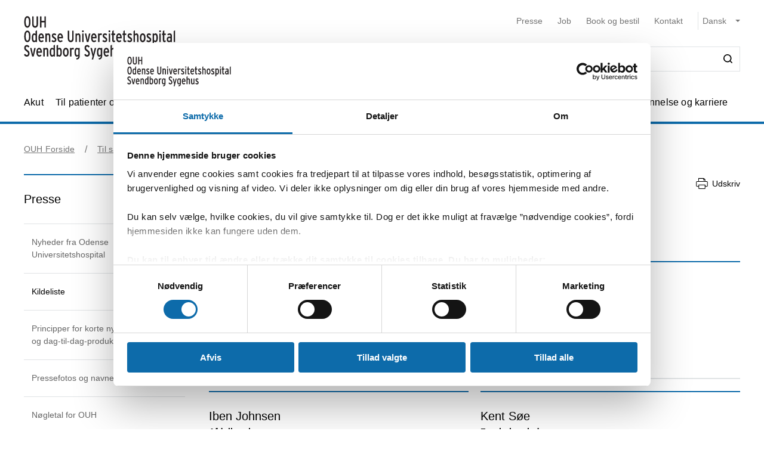

--- FILE ---
content_type: text/html; charset=utf-8
request_url: https://ouh.dk/til-samarbejdspartnere/presse/kildeliste/afdeling-for-klinisk-patologi
body_size: 74029
content:


<!DOCTYPE html>
<html lang="da">
<head>
    <meta name="NodeId" content="15355" />
    
	<title>Klinisk Patologi - Kildeliste</title>
	<link rel="canonical" href="https://ouh.dk/til-samarbejdspartnere/presse/kildeliste/afdeling-for-klinisk-patologi" />
	<meta name="description" content="Kildeliste over kontaktpersoner p&#xE5; Klinisk Patologi, Odense Universitetshospital">
	<meta property="og:title" content="Klinisk Patologi - Kildeliste" />
	<meta property="og:type" content="website" />
	<meta property="og:description" content="Kildeliste over kontaktpersoner p&#xE5; Klinisk Patologi, Odense Universitetshospital" />
	<meta property="og:url" content="https://ouh.dk/til-samarbejdspartnere/presse/kildeliste/afdeling-for-klinisk-patologi" />
	<meta charset="utf-8">
	<meta name="viewport" content="width=device-width, initial-scale=1">

	<meta name="robots"
		content="follow, index" />

<meta name="cludo-updated" content="2022-01-05">
<meta name="cludo-created" content="2021-09-22">
<meta name="cludo-pageType" content="contentPage">
<meta name="cludo-parentIds" content="-1,6005,6035,11022,14359,15359,15355">



    


<!-- Favicon -->
	<link rel="apple-touch-icon" sizes="180x180" href="https://ouh.dk/media/rnmdv4cy/ouh-fav-icon.svg">
	<link rel="icon" type="image/svg" sizes="32x32" href="https://ouh.dk/media/rnmdv4cy/ouh-fav-icon.svg">
<meta name="theme-color" content="#ffffff">

    <link href="/dist/css/style-5292ccc27d.css" crossorigin="anonymous" integrity="sha256-4Dy+F+9iuN9qUbpUxzMxHmK0Ywr4tgwWjcvMJ4VdgXI= sha384-+eWWA77e2Qwd2aJoLcexec3pHW/qo4KrI1eQ5htXesKW3iinY001mEbyw9TTJVRw sha512-Hr529igQYJobAPbHu73goOm1HLzeKswKEheVEXPxsFxSrZM5p6IjRVJBYVBHzwmzaFgT2YSjwlADhd9zEtGamw==" rel="stylesheet" />

    <link rel="stylesheet" href="https://customer.cludo.com/assets/92/12437-3/cludo-search-nyhedsarkiv.min.css"> 
    <link rel="stylesheet" href="https://customer.cludo.com/assets/92/12437-3/cludo-search-main.min.css"> 
    <link rel="stylesheet" href="https://fonts.googleapis.com/icon?family=Material&#x2B;Icons"> 
    

    <style>
        :root {
            --color-primary: #0D6BAA;
            --color-secondary: #0D6BAA;
            --asset-logo: url("https://ouh.dk/media/acvhqn0e/forsidevignet_ouh-odensesvendborg.svg");
        }
        /* Font color */
        .u-color--primary {
            color: #0D6BAA;
        }

		.u-color--secondary {
			color:
		#0D6BAA
			;
		}

		.u-pseudo-color--primary:after,
		.u-pseudo-color--primary:before {
			color:
		#0D6BAA
			;
		}

		/* Background color */
		.u-bg-color--primary {
			background-color:
		#0D6BAA
			;
		}

		.u-bg-color--secondary {
			background-color:
		#0D6BAA
			;
		}

		/* Border color */
		.u-border-color--primary,
		.u-border-color--primary:after,
		.u-border-color--primary:before {
			border-color:
		#0D6BAA
			;
		}

		.u-border-color--secondary,
		.u-border-color--secondary:after,
		.u-border-color--secondary:before {
			border-color:
		#0D6BAA
			;
		}
	</style>

    
    <script id="Cookiebot" data-cbid="4787592f-b8a8-4848-b161-21e4202a5079" data-blockingmode="auto" type="text/javascript" src="https://consent.cookiebot.com/uc.js"></script>

    
<script type="text/javascript" async src="https://app-script.monsido.com/v2/monsido-script.js"></script>
<!-- <script type="text/javascript" src="https://monsido-consent.com/v1/mcm.js"></script> -->


    
<script type="text/javascript">
    window.addEventListener('CookiebotOnAccept', function () {
        window.killInteractivePlayer && window.killInteractivePlayer();
        var videoElements = Array.from(document.querySelectorAll('[data-qplayer-media-id]'));
        var scenarioElements = Array.from(document.querySelectorAll('[data-qplayer-scenario-id]'));
        var analyticsValue = Cookiebot && Cookiebot.consent.statistics ? 'on' : 'off';

        videoElements.map(function (el) {
            el.innerHTML = '';
            el.setAttribute('data-qplayer-analytics', analyticsValue);
        });

        scenarioElements.map(function (el) {
            el.innerHTML = '';
            el.setAttribute('data-qplayer-analytics', analyticsValue);
        });

        window.initiateInteractivePlayer && window.initiateInteractivePlayer();
    }, false);

</script>
    


</head>
<body>
    <div class="u-sprite-hidden" aria-hidden="true"><!-- SVG SPRITE --><svg xmlns="http://www.w3.org/2000/svg" xmlns:xlink="http://www.w3.org/1999/xlink"><symbol fill="none" viewBox="0 0 12 8" id="icon-chevron-up" xmlns="http://www.w3.org/2000/svg"><path fill-rule="evenodd" clip-rule="evenodd" d="M1.77 7.1L.5 5.863 6 .5l5.5 5.363L10.23 7.1 6 2.975 1.77 7.1z" fill="currentColor"/></symbol><symbol fill="none" viewBox="0 0 18 19" id="icon-info" xmlns="http://www.w3.org/2000/svg"><rect x=".75" y=".813" width="16.5" height="16.5" rx="8.25" fill="#fff"/><path d="M8.124 5.907v-1.65h1.784v1.65H8.124zm0 7.655v-6.74h1.784v6.74H8.124z" fill="currentColor"/><rect x=".75" y=".813" width="16.5" height="16.5" rx="8.25" stroke="currentColor" stroke-width="1.5"/></symbol><symbol id="icon-no-events" viewBox="0 0 100 100" xmlns="http://www.w3.org/2000/svg"><defs><style>.ccls-1{fill:none;stroke:currentColor;stroke-linecap:round;stroke-miterlimit:10;stroke-width:2px}.ccls-2{fill:currentColor}</style></defs><path class="ccls-1" d="M97 86H3a2 2 0 01-2-2V18a2 2 0 012-2h94a2 2 0 012 2v66a2 2 0 01-2 2zM1 29h98"/><circle class="ccls-1" cx="36" cy="55" r="9"/><circle class="ccls-2" cx="30.5" cy="55.5" r="3.5"/><circle class="ccls-1" cx="64" cy="55" r="9"/><circle class="ccls-2" cx="58.5" cy="55.5" r="3.5"/></symbol><symbol viewBox="0 0 16 16" id="icon-search" xmlns="http://www.w3.org/2000/svg"><path d="M12.627 7.194a5.38 5.38 0 01-1.593 3.833 5.42 5.42 0 01-3.836 1.592 5.422 5.422 0 01-3.835-1.592A5.414 5.414 0 011.77 7.194c0-1.454.57-2.81 1.593-3.833A5.422 5.422 0 017.198 1.77c1.456 0 2.813.57 3.836 1.592a5.38 5.38 0 011.593 3.833m3.107 7.292l-2.871-2.85c2.242-2.87 2.006-6.958-.57-9.533A7.158 7.158 0 007.198 0a7.157 7.157 0 00-5.094 2.103A7.149 7.149 0 000 7.194c0 1.926.748 3.735 2.104 5.091a7.157 7.157 0 005.094 2.103c1.594 0 3.167-.53 4.426-1.533l2.852 2.89a.862.862 0 00.63.255.948.948 0 00.628-.256.878.878 0 000-1.258" fill-rule="evenodd"/></symbol><symbol viewBox="0 0 243 90" enable-background="new 0 0 243 90" id="regions_logo" xmlns="http://www.w3.org/2000/svg"><style>.est0,.est2{fill-rule:evenodd;clip-rule:evenodd}.est2{fill:#fff}</style><g id="eTake-presentation"><g id="e_x30_8_x5F_design_x5F_03_x5F_variant_x5F_regions" transform="translate(-27 -30)"><g id="eGroup-23" transform="translate(27 30)"><path id="eFill-1" class="est0" d="M78.7 72.9c-3 6.4-5.5 9.5-6.3 9.6-.6-.6-.9-1.7-.9-3.3 0-3.4 1.3-9 4-16.8 0 0 .3-.8.4-1.1.2-.2 1-.9 1-.9 5.1-4.8 6.4-4.4 6.5-4.4.2.3.3.8.3 1.5-.1 2.8-2 9-5 15.4m-18.1-6.3c-1.6-1.3-3.3-5.1-3.3-15.3 0-1.3 0-2.8.1-4.4 0-1.1.1-2.1.1-3.2 0-2.7-.2-5.2-.5-7.7 4.4-4.2 8.5-5.6 12-4.1 4.2 1.9 6.9 7.8 6.9 14.9V48c-.1 3.3-.8 7.5-2 12.3-9.3 8.2-11.7 7.6-13.3 6.3m-21 0c-6.2 4.4-11.2 6.9-14.1 7-2.5.1-4.6-.7-6.2-2.2-2.2-2.1-3.3-5.8-3.3-10.5 0-12.7-3.7-18.4-7-23.5-2.8-4.3-5.2-8-5.3-15.3.1-5 2.4-9.5 6.2-11.9 4.9-3.3 12.3-3.2 21.2.3 12.9 4.8 20.2 13 22.4 24.8-7.3 7.7-13 23.4-13.9 31.3m3.5-.1l2.5-1.7c2.8-1.8 3.5-1.8 3.7-1.7 0 .1.1.3.1.6 0 1-.5 3.4-2.8 9.3-2.7 6.8-4.1 7.1-4.1 7.1-.3-.2-.9-1.7-.9-5.5v-1.8c.1-1.5.2-3.3.5-5.5.3-.4 1-.8 1-.8m41.9-13c-.6-.4-2.3-1.4-8 3.8 1.2-4.9 1.9-9.3 1.9-13.2 0-7.2-2.1-12.5-6.3-15-4.6-2.7-10.8-1.3-16.2 3.5C53.8 20.1 43.8 8.9 30.6 3.8 20.8 0 12.6 0 7.1 3.8 2.5 7 .1 12.6.2 19.9 0 27.5 3.2 32.1 6.5 37c3.8 5.6 7.8 11.3 7 22.4-.5 7.1-.9 13.2 2.4 16.3 1.8 1.7 4.6 2.4 8.5 2 6-.6 12.1-5.8 14.9-8.3v.3c-.3 2.7-.6 5.3-.6 7.4 0 2.9.5 5.1 1.9 6.1.6.4 1.4.5 2.3.3 1.6-.5 4.1-2.4 6.7-9 2.7-6.7 3.1-12 2.2-13.4-.3-.5-.7-.7-1.3-.8-1.5-.2-4.1 1.1-7.9 4.1 1.5-7.2 5.6-17.1 11.5-24.8.1 1.5.2 3 .2 4.6 0 .9 0 1.8-.1 2.7-.1 1.6-.1 3.1-.1 4.6 0 8.9 1.3 14.2 4.1 16.5 3.6 3.1 7.5 2 14.6-4-.1.4-.3 1.1-.3 1.1-1.7 5.9-3.3 11.5-3.3 15.4 0 2.5.6 4.3 2.2 5.1 3.1 1.4 7.6-4.4 10.7-10.3 2.9-5.4 5.1-11.6 5.1-16.2.2-2.7-.5-4.6-2.2-5.6"/><path id="eFill-3" class="est0" d="M110.2 33.3c0-2.4-1.2-3.5-3.5-3.5h-3.2V37h3.2c2.3-.1 3.5-1.3 3.5-3.7zm3.5 17.5h-3.8l-3.7-10.6h-2.8v10.6H100V26.4h6.8c2 0 3.5.5 4.7 1.6 1.4 1.2 2.1 2.9 2.1 5.2 0 3.3-1.3 5.4-3.8 6.4l3.9 11.2z"/><path id="eFill-5" class="est0" d="M124.4 39.9c0-1.4-.3-2.5-.9-3.4-.5-.8-1.3-1.3-2.2-1.3-1.8 0-2.8 1.5-3.1 4.6h6.2zm3.4 1.7v1.2h-9.5c.2 3.5 1.4 5.2 3.4 5.2 1.2 0 2.3-.5 3.3-1.4l2 2.1c-1.5 1.6-3.3 2.4-5.4 2.4-2.1 0-3.8-.9-5-2.6-1.2-1.6-1.7-3.9-1.7-6.8 0-3.1.6-5.5 1.8-7.2 1.1-1.6 2.7-2.4 4.7-2.4 1.9 0 3.4.8 4.6 2.3 1.2 1.8 1.8 4.2 1.8 7.2z"/><path id="eFill-7" class="est0" d="M138.2 46.4v-9.5c-.7-1.1-1.7-1.6-2.9-1.6-1.8 0-2.6 2-2.6 6 0 4.5.9 6.7 2.8 6.7 1.1 0 2-.5 2.7-1.6zm3.3 2.8c0 2.7-.5 4.6-1.6 5.9-1.2 1.3-3.1 2.1-5.8 2.4l-.9-2.7c2-.3 3.3-.7 4-1.5.7-.7 1-1.9 1-3.7v-.1c-1 1.1-2.1 1.6-3.4 1.6-3.7 0-5.5-3.2-5.5-9.7 0-3 .5-5.3 1.5-6.9 1-1.6 2.4-2.4 4.2-2.4 1.2 0 2.3.5 3.2 1.4v-1h3.3v16.7z"/><defs><filter id="eAdobe_OpacityMaskFilter" filterUnits="userSpaceOnUse" x="144.1" y="25.5" width="4.1" height="25.3"><feColorMatrix values="1 0 0 0 0 0 1 0 0 0 0 0 1 0 0 0 0 0 1 0"/></filter></defs><mask maskUnits="userSpaceOnUse" x="144.1" y="25.5" width="4.1" height="25.3" id="emask-2_1_"><g filter="url(#eAdobe_OpacityMaskFilter)"><path id="epath-1_1_" class="est2" d="M0 89.3h242.2V0H0z"/></g></mask><path id="eFill-9" d="M144.5 50.8h3.3V32.5h-3.3v18.3zm3.8-23.2c0 .6-.2 1-.6 1.4-.4.4-.9.6-1.4.6-.6 0-1.1-.2-1.5-.6-.4-.4-.6-.9-.6-1.4 0-.6.2-1.1.6-1.5.4-.4.9-.6 1.5-.6s1 .2 1.4.6c.4.5.6.9.6 1.5z" mask="url(#emask-2_1_)" fill-rule="evenodd" clip-rule="evenodd"/><defs><filter id="eAdobe_OpacityMaskFilter_1_" filterUnits="userSpaceOnUse" x="150.4" y="32.2" width="13.2" height="19"><feColorMatrix values="1 0 0 0 0 0 1 0 0 0 0 0 1 0 0 0 0 0 1 0"/></filter></defs><mask maskUnits="userSpaceOnUse" x="150.4" y="32.2" width="13.2" height="19" id="emask-2_2_"><g filter="url(#eAdobe_OpacityMaskFilter_1_)"><path id="epath-1_2_" class="est2" d="M0 89.3h242.2V0H0z"/></g></mask><path id="eFill-11" d="M160.1 41.7c0-4.2-1.1-6.3-3.2-6.3s-3.2 2.1-3.2 6.3c0 4.2 1.1 6.3 3.2 6.3 1 0 1.8-.6 2.4-1.7.6-1.2.8-2.7.8-4.6m3.4-.1c0 3.1-.6 5.5-1.8 7.1-1.2 1.6-2.8 2.4-4.9 2.4-2 0-3.5-.8-4.7-2.3-1.2-1.6-1.8-4-1.8-7.1 0-3.1.6-5.5 1.8-7.2 1.1-1.6 2.7-2.4 4.8-2.4 2 0 3.6.8 4.7 2.3 1.3 1.8 1.9 4.1 1.9 7.2" mask="url(#emask-2_2_)" fill-rule="evenodd" clip-rule="evenodd"/><defs><filter id="eAdobe_OpacityMaskFilter_2_" filterUnits="userSpaceOnUse" x="165.8" y="32.2" width="11.7" height="18.6"><feColorMatrix values="1 0 0 0 0 0 1 0 0 0 0 0 1 0 0 0 0 0 1 0"/></filter></defs><mask maskUnits="userSpaceOnUse" x="165.8" y="32.2" width="11.7" height="18.6" id="emask-2_3_"><g filter="url(#eAdobe_OpacityMaskFilter_2_)"><path id="epath-1_3_" class="est2" d="M0 89.3h242.2V0H0z"/></g></mask><path id="eFill-12" d="M177.5 50.8h-3.3V39.6c0-1.5-.2-2.6-.5-3.3-.3-.6-.9-1-1.8-1-1.1 0-2 .6-2.7 1.7v13.8h-3.3V32.5h3.3v1.2c.9-1.1 2-1.6 3.5-1.6 1.7 0 2.9.6 3.7 1.7.7 1.1 1.1 2.8 1.1 5.2v11.8z" mask="url(#emask-2_3_)" fill-rule="evenodd" clip-rule="evenodd"/><defs><filter id="eAdobe_OpacityMaskFilter_3_" filterUnits="userSpaceOnUse" x="97.9" y="58.2" width="13.1" height="25.1"><feColorMatrix values="1 0 0 0 0 0 1 0 0 0 0 0 1 0 0 0 0 0 1 0"/></filter></defs><mask maskUnits="userSpaceOnUse" x="97.9" y="58.2" width="13.1" height="25.1" id="emask-2_4_"><g filter="url(#eAdobe_OpacityMaskFilter_3_)"><path id="epath-1_4_" class="est2" d="M0 89.3h242.2V0H0z"/></g></mask><path id="eFill-13" d="M111 76.6c0 2-.6 3.6-1.7 4.8-1.2 1.2-2.8 1.8-4.9 1.8-2.7 0-4.9-1.3-6.4-4l2.7-2.2c1.1 1.8 2.5 2.7 4 2.7 2 0 2.9-1 2.9-3.1 0-1-.3-1.8-.8-2.5s-1.6-1.6-3.3-2.7c-1.6-1.1-2.8-2.1-3.5-2.9-1-1.2-1.4-2.7-1.4-4.5 0-1.8.6-3.3 1.7-4.4 1.1-1.1 2.6-1.7 4.5-1.7 2.4 0 4.4 1.1 5.9 3.3l-2.5 2.2c-.6-.8-1.2-1.4-1.7-1.7-.5-.3-1.1-.4-1.9-.4-1.7 0-2.5.9-2.5 2.6 0 .9.2 1.7.7 2.3.5.6 1.4 1.4 2.8 2.3 1.8 1.2 3.1 2.2 3.9 3.2 1 1.5 1.5 3.1 1.5 4.9" mask="url(#emask-2_4_)" fill-rule="evenodd" clip-rule="evenodd"/><defs><filter id="eAdobe_OpacityMaskFilter_4_" filterUnits="userSpaceOnUse" x="111.1" y="64.7" width="13.6" height="24.7"><feColorMatrix values="1 0 0 0 0 0 1 0 0 0 0 0 1 0 0 0 0 0 1 0"/></filter></defs><mask maskUnits="userSpaceOnUse" x="111.1" y="64.7" width="13.6" height="24.7" id="emask-2_5_"><g filter="url(#eAdobe_OpacityMaskFilter_4_)"><path id="epath-1_5_" class="est2" d="M0 89.3h242.2V0H0z"/></g></mask><path id="eFill-14" d="M124.6 64.7l-7.2 24.7h-3.3l2-6.4-5.1-18.3h3.5l2.1 8.7c.4 1.8.8 3.4 1.1 5 .3-1.4.6-3.1 1.1-5l2.2-8.6h3.6z" mask="url(#emask-2_5_)" fill-rule="evenodd" clip-rule="evenodd"/><defs><filter id="eAdobe_OpacityMaskFilter_5_" filterUnits="userSpaceOnUse" x="125.1" y="57.6" width="12.2" height="25.7"><feColorMatrix values="1 0 0 0 0 0 1 0 0 0 0 0 1 0 0 0 0 0 1 0"/></filter></defs><mask maskUnits="userSpaceOnUse" x="125.1" y="57.6" width="12.2" height="25.7" id="emask-2_6_"><g filter="url(#eAdobe_OpacityMaskFilter_5_)"><path id="epath-1_6_" class="est2" d="M0 89.3h242.2V0H0z"/></g></mask><path id="eFill-15" d="M134 78.5V69c-.7-1.1-1.7-1.6-2.9-1.6-1.8 0-2.6 2-2.6 6 0 4.5.9 6.8 2.8 6.8 1.1 0 2-.6 2.7-1.7zm3.3 4.4H134v-1.2c-1 1.1-2.1 1.6-3.4 1.6-3.7 0-5.5-3.2-5.5-9.7 0-3 .5-5.3 1.5-6.9 1-1.6 2.4-2.4 4.3-2.4 1.2 0 2.3.4 3.2 1.4v-6.3l3.3-1.7v25.2z" mask="url(#emask-2_6_)" fill-rule="evenodd" clip-rule="evenodd"/><defs><filter id="eAdobe_OpacityMaskFilter_6_" filterUnits="userSpaceOnUse" x="139.7" y="57.6" width="12.3" height="25.7"><feColorMatrix values="1 0 0 0 0 0 1 0 0 0 0 0 1 0 0 0 0 0 1 0"/></filter></defs><mask maskUnits="userSpaceOnUse" x="139.7" y="57.6" width="12.3" height="25.7" id="emask-2_7_"><g filter="url(#eAdobe_OpacityMaskFilter_6_)"><path id="epath-1_7_" class="est2" d="M0 89.3h242.2V0H0z"/></g></mask><path id="eFill-16" d="M148.6 78.5V69c-.7-1.1-1.7-1.6-2.9-1.6-1.8 0-2.7 2-2.7 6 0 4.5.9 6.8 2.8 6.8 1.3 0 2.2-.6 2.8-1.7zm3.4 4.4h-3.3v-1.2c-1 1.1-2.1 1.6-3.4 1.6-3.7 0-5.5-3.2-5.5-9.7 0-3 .5-5.3 1.5-6.9 1-1.6 2.4-2.4 4.2-2.4 1.2 0 2.3.4 3.2 1.4v-6.3l3.3-1.7v25.2z" mask="url(#emask-2_7_)" fill-rule="evenodd" clip-rule="evenodd"/><defs><filter id="eAdobe_OpacityMaskFilter_7_" filterUnits="userSpaceOnUse" x="153.8" y="64.3" width="12.1" height="19"><feColorMatrix values="1 0 0 0 0 0 1 0 0 0 0 0 1 0 0 0 0 0 1 0"/></filter></defs><mask maskUnits="userSpaceOnUse" x="153.8" y="64.3" width="12.1" height="19" id="emask-2_8_"><g filter="url(#eAdobe_OpacityMaskFilter_7_)"><path id="epath-1_8_" class="est2" d="M0 89.3h242.2V0H0z"/></g></mask><path id="eFill-17" d="M162.6 78.6v-3.7c-.8-.5-1.7-.7-2.8-.7-1.8 0-2.6 1-2.6 2.9 0 2.1.8 3.2 2.3 3.2 1.4 0 2.4-.6 3.1-1.7zm3.3 4.3h-3.3v-1.2c-1 1.1-2.2 1.6-3.8 1.6-1.4 0-2.6-.5-3.5-1.5-1-1.1-1.5-2.6-1.5-4.6 0-1.9.6-3.4 1.7-4.5 1.1-1 2.5-1.5 4.3-1.5 1 0 1.9.2 2.8.6V70c0-1.7-.8-2.6-2.4-2.6-1.1 0-2.3.4-3.6 1.1l-1.4-2.5c1.7-1.2 3.5-1.7 5.3-1.7 2 0 3.4.4 4.2 1.2.8.8 1.2 2.2 1.2 4.2v13.2z" mask="url(#emask-2_8_)" fill-rule="evenodd" clip-rule="evenodd"/><defs><filter id="eAdobe_OpacityMaskFilter_8_" filterUnits="userSpaceOnUse" x="169.1" y="64.3" width="11.7" height="18.6"><feColorMatrix values="1 0 0 0 0 0 1 0 0 0 0 0 1 0 0 0 0 0 1 0"/></filter></defs><mask maskUnits="userSpaceOnUse" x="169.1" y="64.3" width="11.7" height="18.6" id="emask-2_9_"><g filter="url(#eAdobe_OpacityMaskFilter_8_)"><path id="epath-1_9_" class="est2" d="M0 89.3h242.2V0H0z"/></g></mask><path id="eFill-18" d="M180.8 82.9h-3.3V71.7c0-1.5-.2-2.6-.5-3.3-.3-.6-.9-1-1.8-1-1.1 0-2 .6-2.7 1.7v13.8h-3.3V64.7h3.3v1.2c.9-1.1 2-1.6 3.5-1.6 1.7 0 2.9.6 3.7 1.7.7 1.1 1.1 2.8 1.1 5.2v11.7z" mask="url(#emask-2_9_)" fill-rule="evenodd" clip-rule="evenodd"/><defs><filter id="eAdobe_OpacityMaskFilter_9_" filterUnits="userSpaceOnUse" x="183.9" y="64.3" width="19.3" height="18.6"><feColorMatrix values="1 0 0 0 0 0 1 0 0 0 0 0 1 0 0 0 0 0 1 0"/></filter></defs><mask maskUnits="userSpaceOnUse" x="183.9" y="64.3" width="19.3" height="18.6" id="emask-2_10_"><g filter="url(#eAdobe_OpacityMaskFilter_9_)"><path id="epath-1_10_" class="est2" d="M0 89.3h242.2V0H0z"/></g></mask><path id="eFill-19" d="M203.2 82.9h-3.3V71.7c0-1.4 0-2.3-.1-2.7-.3-1-.8-1.5-1.8-1.5-1.1 0-2 .6-2.7 1.7V83H192V71.7c0-1.4 0-2.3-.1-2.7-.3-1-.8-1.5-1.8-1.5-1.1 0-2 .6-2.7 1.7V83h-3.3V64.7h3.3v1.2c.9-1.1 2-1.6 3.4-1.6 1.7 0 2.9.6 3.7 1.9 1.1-1.3 2.6-1.9 4.3-1.9 1.8 0 3 .6 3.7 1.8.6 1.1.9 2.9.9 5.4v11.4z" mask="url(#emask-2_10_)" fill-rule="evenodd" clip-rule="evenodd"/><defs><filter id="eAdobe_OpacityMaskFilter_10_" filterUnits="userSpaceOnUse" x="205" y="64.3" width="12.1" height="19"><feColorMatrix values="1 0 0 0 0 0 1 0 0 0 0 0 1 0 0 0 0 0 1 0"/></filter></defs><mask maskUnits="userSpaceOnUse" x="205" y="64.3" width="12.1" height="19" id="emask-2_11_"><g filter="url(#eAdobe_OpacityMaskFilter_10_)"><path id="epath-1_11_" class="est2" d="M0 89.3h242.2V0H0z"/></g></mask><path id="eFill-20" d="M213.7 78.6v-3.7c-.8-.5-1.7-.7-2.7-.7-1.8 0-2.6 1-2.6 2.9 0 2.1.8 3.2 2.3 3.2 1.4 0 2.4-.6 3-1.7zm3.4 4.3h-3.3v-1.2c-.9 1.1-2.2 1.6-3.8 1.6-1.4 0-2.6-.5-3.5-1.5-1-1.1-1.5-2.6-1.5-4.6 0-1.9.6-3.4 1.7-4.5 1.1-1 2.5-1.5 4.3-1.5 1 0 2 .2 2.8.6V70c0-1.7-.8-2.6-2.4-2.6-1.1 0-2.3.4-3.6 1.1l-1.4-2.5c1.7-1.2 3.5-1.7 5.3-1.7 2 0 3.4.4 4.2 1.2.8.8 1.2 2.2 1.2 4.2v13.2z" mask="url(#emask-2_11_)" fill-rule="evenodd" clip-rule="evenodd"/><defs><filter id="eAdobe_OpacityMaskFilter_11_" filterUnits="userSpaceOnUse" x="220.3" y="64.3" width="9.1" height="18.6"><feColorMatrix values="1 0 0 0 0 0 1 0 0 0 0 0 1 0 0 0 0 0 1 0"/></filter></defs><mask maskUnits="userSpaceOnUse" x="220.3" y="64.3" width="9.1" height="18.6" id="emask-2_12_"><g filter="url(#eAdobe_OpacityMaskFilter_11_)"><path id="epath-1_12_" class="est2" d="M0 89.3h242.2V0H0z"/></g></mask><path id="eFill-21" d="M229.4 64.9l-.8 3.3c-.6-.4-1.4-.6-2.3-.6-1.1 0-2 .5-2.6 1.4v13.8h-3.3V64.7h3.3v1.2c.9-1.1 1.9-1.6 3.2-1.6 1 0 1.8.2 2.5.6" mask="url(#emask-2_12_)" fill-rule="evenodd" clip-rule="evenodd"/><defs><filter id="eAdobe_OpacityMaskFilter_12_" filterUnits="userSpaceOnUse" x="230.4" y="57.6" width="11.8" height="25.3"><feColorMatrix values="1 0 0 0 0 0 1 0 0 0 0 0 1 0 0 0 0 0 1 0"/></filter></defs><mask maskUnits="userSpaceOnUse" x="230.4" y="57.6" width="11.8" height="25.3" id="emask-2_13_"><g filter="url(#eAdobe_OpacityMaskFilter_12_)"><path id="epath-1_13_" class="est2" d="M0 89.3h242.2V0H0z"/></g></mask><path id="eFill-22" d="M242.2 82.9h-3.7l-3-8.5-1.8 2.9v5.6h-3.3V59.3l3.3-1.7v10.9c0 1.4 0 2.7-.1 3.9.3-.5.8-1.5 1.5-2.8l2.7-5h3.8l-3.9 6.3 4.5 12z" mask="url(#emask-2_13_)" fill-rule="evenodd" clip-rule="evenodd"/></g></g></g></symbol></svg></div>

    

<header class="h-header u-border-color--primary">
	<a class="a-skip-to-main" href="#main">Skip til prim&#xE6;rt indhold</a>
	<div class="h-header__wrapper">
		<div class="u-container--lg">
			<div
				class="h-header__top u-grid u-grid--stretch u-grid--justify u-grid--top u-grid--wrap u-grid--container u-margin-bottom--sm">
				<div class="u-grid__cell u-grid__cell--width-8 u-grid__cell--width-6@sm u-grid__cell--width-4@md">
					<div class="h-header__logo ">
							<a class="h-header__logo-link" href="https://ouh.dk/">
								<span class="a-image h-header__logo-asset">
									<img class="a-image__asset" src="https://ouh.dk/media/acvhqn0e/forsidevignet_ouh-odensesvendborg.svg" alt="OUH forside" title="OUH forside" />
								</span>
							</a>
					</div>
				</div>
				<div
					class="h-header__right u-hidden-print u-grid u-grid--wrap u-grid--no-gutter u-grid--right u-grid__cell u-grid__cell--width-12 u-grid__cell--width-6@sm u-grid__cell--width-8@md">
					

<div class="o-mobile-nav h-header__mobile-menu u-grid__cell--width-6 u-hidden--md-up u-hidden-print"
    data-behavior="mobile-nav" role="presentation">
    <div class="u-grid u-grid--right" role="presentation">
        <button class="m-hamburger u-grid u-grid--center o-mobile-nav__toggle" data-ref="mobile-nav__toggle">
            <span class="a-label m-hamburger__label u-margin-right--2xs">Menu</span>
            <span class="m-hamburger__icon">
                <span class="m-hamburger__icon-box">
                    <span class="m-hamburger__icon-inner"></span>
                </span>
            </span>
        </button>
    </div>
    <nav class="o-mobile-nav__content u-box-shadow--md" data-ref="mobile-nav__content" aria-label="Mobil Navigation">
        <div class="o-mobile-nav__inner">
            <div class="o-mobile-nav__top u-box-shadow--sm">
                <button class="o-mobile-nav__prev a-link a-link--button" title="Tilbage et niveau" data-ref="mobile-nav__back"></button>
            </div>
            <div class="o-mobile-nav__primary-nav" data-ref="mobile-nav__primary" role="presentation">
                <ul class="o-mobile-nav__menu u-box-shadow--md is-open" data-role="menu-list">

                        <li class="o-mobile-nav__item" data-role="menu-item">
                            <a class="a-link o-mobile-nav__link u-border-color--primary" href="https://ouh.dk/akut" title="Akut">Akut</a>
                                        <button class="o-mobile-nav__next" title="Se alt om Akut" data-role="menu-next">
                                <span class="u-visually-hidden">Se alt om Akut</span>
            </button>
            <ul class="o-mobile-nav__menu u-box-shadow--md " data-role="menu-list">
                    <li class="o-mobile-nav__item" data-role="menu-item">
                        <a class="a-link o-mobile-nav__link u-border-color--primary" href="https://ouh.dk/akut/skadestuen" title="Skadestuen">Skadestuen</a>
                        
                    </li>
                    <li class="o-mobile-nav__item" data-role="menu-item">
                        <a class="a-link o-mobile-nav__link u-border-color--primary" href="https://ouh.dk/akut/laegevagt" title="L&#xE6;gevagt">L&#xE6;gevagt</a>
                        
                    </li>
                    <li class="o-mobile-nav__item" data-role="menu-item">
                        <a class="a-link o-mobile-nav__link u-border-color--primary" href="https://ouh.dk/akut/center-for-voldtaegtsofre" title="Center for voldt&#xE6;gtsofre">Center for voldt&#xE6;gtsofre</a>
                        
                    </li>
                    <li class="o-mobile-nav__item" data-role="menu-item">
                        <a class="a-link o-mobile-nav__link u-border-color--primary" href="https://ouh.dk/akut/tandlaegevagt" title="Tandl&#xE6;gevagt">Tandl&#xE6;gevagt</a>
                        
                    </li>
                    <li class="o-mobile-nav__item" data-role="menu-item">
                        <a class="a-link o-mobile-nav__link u-border-color--primary" href="https://ouh.dk/akut/kiropraktorvagt" title="Kiropraktorvagt">Kiropraktorvagt</a>
                        
                    </li>
                    <li class="o-mobile-nav__item" data-role="menu-item">
                        <a class="a-link o-mobile-nav__link u-border-color--primary" href="https://ouh.dk/akut/psykiatrisk-skadestue" title="Psykiatrisk skadestue">Psykiatrisk skadestue</a>
                        
                    </li>
                    <li class="o-mobile-nav__item" data-role="menu-item">
                        <a class="a-link o-mobile-nav__link u-border-color--primary" href="https://ouh.dk/akut/fodsel" title="F&#xF8;dsel">F&#xF8;dsel</a>
                        
                    </li>
            </ul>

                        </li>
                        <li class="o-mobile-nav__item" data-role="menu-item">
                            <a class="a-link o-mobile-nav__link u-border-color--primary" href="https://ouh.dk/til-patienter-og-parorende" title="Til patienter og p&#xE5;r&#xF8;rende">Til patienter og p&#xE5;r&#xF8;rende</a>
                                        <button class="o-mobile-nav__next" title="Se alt om Til patienter og p&#xE5;r&#xF8;rende" data-role="menu-next">
                                <span class="u-visually-hidden">Se alt om Til patienter og p&#xE5;r&#xF8;rende</span>
            </button>
            <ul class="o-mobile-nav__menu u-box-shadow--md " data-role="menu-list">
                    <li class="o-mobile-nav__item" data-role="menu-item">
                        <a class="a-link o-mobile-nav__link u-border-color--primary" href="https://ouh.dk/til-patienter-og-parorende/odense" title="Odense">Odense</a>
                                    <button class="o-mobile-nav__next" title="Se alt om Odense" data-role="menu-next">
                                <span class="u-visually-hidden">Se alt om Odense</span>
            </button>
            <ul class="o-mobile-nav__menu u-box-shadow--md " data-role="menu-list">
                    <li class="o-mobile-nav__item" data-role="menu-item">
                        <a class="a-link o-mobile-nav__link u-border-color--primary" href="https://ouh.dk/til-patienter-og-parorende/odense/afdelinger" title="Afdelinger">Afdelinger</a>
                                    <button class="o-mobile-nav__next" title="Se alt om Afdelinger" data-role="menu-next">
                                <span class="u-visually-hidden">Se alt om Afdelinger</span>
            </button>
            <ul class="o-mobile-nav__menu u-box-shadow--md " data-role="menu-list">
                    <li class="o-mobile-nav__item" data-role="menu-item">
                        <a class="a-link o-mobile-nav__link u-border-color--primary" href="https://ouh.dk/til-patienter-og-parorende/odense/afdelinger/afdeling-for-klinisk-patologi" title="Afdeling for Klinisk Patologi">Afdeling for Klinisk Patologi</a>
                                    <button class="o-mobile-nav__next" title="Se alt om Afdeling for Klinisk Patologi" data-role="menu-next">
                                <span class="u-visually-hidden">Se alt om Afdeling for Klinisk Patologi</span>
            </button>
            <ul class="o-mobile-nav__menu u-box-shadow--md " data-role="menu-list">
                    <li class="o-mobile-nav__item" data-role="menu-item">
                        <a class="a-link o-mobile-nav__link u-border-color--primary" href="https://ouh.dk/til-patienter-og-parorende/odense/afdelinger/afdeling-for-klinisk-patologi/vaevsprovens-vej-igennem-laboratoriet" title="V&#xE6;vspr&#xF8;vens vej igennem laboratoriet">V&#xE6;vspr&#xF8;vens vej igennem laboratoriet</a>
                        
                    </li>
                    <li class="o-mobile-nav__item" data-role="menu-item">
                        <a class="a-link o-mobile-nav__link u-border-color--primary" href="https://ouh.dk/til-patienter-og-parorende/odense/afdelinger/afdeling-for-klinisk-patologi/kontakt" title="Kontakt">Kontakt</a>
                                    <button class="o-mobile-nav__next" title="Se alt om Kontakt" data-role="menu-next">
                                <span class="u-visually-hidden">Se alt om Kontakt</span>
            </button>
            <ul class="o-mobile-nav__menu u-box-shadow--md " data-role="menu-list">
                    <li class="o-mobile-nav__item" data-role="menu-item">
                        <a class="a-link o-mobile-nav__link u-border-color--primary" href="https://ouh.dk/til-patienter-og-parorende/odense/afdelinger/afdeling-for-klinisk-patologi/kontakt/send-sikker-post" title="Send sikker post">Send sikker post</a>
                        
                    </li>
            </ul>

                    </li>
                    <li class="o-mobile-nav__item" data-role="menu-item">
                        <a class="a-link o-mobile-nav__link u-border-color--primary" href="https://ouh.dk/til-patienter-og-parorende/odense/afdelinger/afdeling-for-klinisk-patologi/patientoplysninger" title="Patientoplysninger">Patientoplysninger</a>
                                    <button class="o-mobile-nav__next" title="Se alt om Patientoplysninger" data-role="menu-next">
                                <span class="u-visually-hidden">Se alt om Patientoplysninger</span>
            </button>
            <ul class="o-mobile-nav__menu u-box-shadow--md " data-role="menu-list">
                    <li class="o-mobile-nav__item" data-role="menu-item">
                        <a class="a-link o-mobile-nav__link u-border-color--primary" href="https://ouh.dk/til-patienter-og-parorende/odense/afdelinger/afdeling-for-klinisk-patologi/patientoplysninger/patologiprover" title="Patologipr&#xF8;ver">Patologipr&#xF8;ver</a>
                        
                    </li>
                    <li class="o-mobile-nav__item" data-role="menu-item">
                        <a class="a-link o-mobile-nav__link u-border-color--primary" href="https://ouh.dk/til-patienter-og-parorende/odense/afdelinger/afdeling-for-klinisk-patologi/patientoplysninger/hvad-ma-mit-blod-og-vaev-bruges-til" title="Hvad m&#xE5; mit blod og v&#xE6;v bruges til?">Hvad m&#xE5; mit blod og v&#xE6;v bruges til?</a>
                        
                    </li>
                    <li class="o-mobile-nav__item" data-role="menu-item">
                        <a class="a-link o-mobile-nav__link u-border-color--primary" href="https://ouh.dk/til-patienter-og-parorende/odense/afdelinger/afdeling-for-klinisk-patologi/patientoplysninger/ved-dodsfald" title="Ved d&#xF8;dsfald">Ved d&#xF8;dsfald</a>
                        
                    </li>
                    <li class="o-mobile-nav__item" data-role="menu-item">
                        <a class="a-link o-mobile-nav__link u-border-color--primary" href="https://ouh.dk/til-patienter-og-parorende/odense/afdelinger/afdeling-for-klinisk-patologi/patientoplysninger/donation-af-legemet-til-videnskab" title="Donation af legemet til videnskab">Donation af legemet til videnskab</a>
                        
                    </li>
                    <li class="o-mobile-nav__item" data-role="menu-item">
                        <a class="a-link o-mobile-nav__link u-border-color--primary" href="https://ouh.dk/til-patienter-og-parorende/odense/afdelinger/afdeling-for-klinisk-patologi/patientoplysninger/afdelingsoplysninger-til-patienter-og-rekvirenter" title="Afdelingsoplysninger til patienter og rekvirenter">Afdelingsoplysninger til patienter og rekvirenter</a>
                        
                    </li>
            </ul>

                    </li>
            </ul>

                    </li>
                    <li class="o-mobile-nav__item" data-role="menu-item">
                        <a class="a-link o-mobile-nav__link u-border-color--primary" href="https://ouh.dk/til-patienter-og-parorende/odense/afdelinger/afdeling-for-medicinske-mavetarmsygdomme-s" title="Afdeling for Medicinske Mavetarmsygdomme S">Afdeling for Medicinske Mavetarmsygdomme S</a>
                                    <button class="o-mobile-nav__next" title="Se alt om Afdeling for Medicinske Mavetarmsygdomme S" data-role="menu-next">
                                <span class="u-visually-hidden">Se alt om Afdeling for Medicinske Mavetarmsygdomme S</span>
            </button>
            <ul class="o-mobile-nav__menu u-box-shadow--md " data-role="menu-list">
                    <li class="o-mobile-nav__item" data-role="menu-item">
                        <a class="a-link o-mobile-nav__link u-border-color--primary" href="https://ouh.dk/til-patienter-og-parorende/odense/afdelinger/afdeling-for-medicinske-mavetarmsygdomme-s/undersogelse-og-behandling" title="Unders&#xF8;gelse og behandling">Unders&#xF8;gelse og behandling</a>
                        
                    </li>
                    <li class="o-mobile-nav__item" data-role="menu-item">
                        <a class="a-link o-mobile-nav__link u-border-color--primary" href="https://ouh.dk/til-patienter-og-parorende/odense/afdelinger/afdeling-for-medicinske-mavetarmsygdomme-s/patientinformation" title="Patientinformation">Patientinformation</a>
                        
                    </li>
                    <li class="o-mobile-nav__item" data-role="menu-item">
                        <a class="a-link o-mobile-nav__link u-border-color--primary" href="https://ouh.dk/til-patienter-og-parorende/odense/afdelinger/afdeling-for-medicinske-mavetarmsygdomme-s/kontakt" title="Kontakt">Kontakt</a>
                                    <button class="o-mobile-nav__next" title="Se alt om Kontakt" data-role="menu-next">
                                <span class="u-visually-hidden">Se alt om Kontakt</span>
            </button>
            <ul class="o-mobile-nav__menu u-box-shadow--md " data-role="menu-list">
                    <li class="o-mobile-nav__item" data-role="menu-item">
                        <a class="a-link o-mobile-nav__link u-border-color--primary" href="https://ouh.dk/til-patienter-og-parorende/odense/afdelinger/afdeling-for-medicinske-mavetarmsygdomme-s/kontakt/send-sikker-post" title="Send sikker post">Send sikker post</a>
                        
                    </li>
            </ul>

                    </li>
                    <li class="o-mobile-nav__item" data-role="menu-item">
                        <a class="a-link o-mobile-nav__link u-border-color--primary" href="https://ouh.dk/til-patienter-og-parorende/odense/afdelinger/afdeling-for-medicinske-mavetarmsygdomme-s/om-afdelingen" title="Om afdelingen">Om afdelingen</a>
                        
                    </li>
                    <li class="o-mobile-nav__item" data-role="menu-item">
                        <a class="a-link o-mobile-nav__link u-border-color--primary" href="https://ouh.dk/til-patienter-og-parorende/odense/afdelinger/afdeling-for-medicinske-mavetarmsygdomme-s/s-afdeling-for-medicinske-mavetarmsygdomme" title="S - Afdeling for Medicinske Mavetarmsygdomme">S - Afdeling for Medicinske Mavetarmsygdomme</a>
                        
                    </li>
            </ul>

                    </li>
                    <li class="o-mobile-nav__item" data-role="menu-item">
                        <a class="a-link o-mobile-nav__link u-border-color--primary" href="https://ouh.dk/til-patienter-og-parorende/odense/afdelinger/anaestesiologisk-intensiv-afdeling-v" title="An&#xE6;stesiologisk Intensiv Afdeling V">An&#xE6;stesiologisk Intensiv Afdeling V</a>
                                    <button class="o-mobile-nav__next" title="Se alt om An&#xE6;stesiologisk Intensiv Afdeling V" data-role="menu-next">
                                <span class="u-visually-hidden">Se alt om An&#xE6;stesiologisk Intensiv Afdeling V</span>
            </button>
            <ul class="o-mobile-nav__menu u-box-shadow--md " data-role="menu-list">
                    <li class="o-mobile-nav__item" data-role="menu-item">
                        <a class="a-link o-mobile-nav__link u-border-color--primary" href="https://ouh.dk/til-patienter-og-parorende/odense/afdelinger/anaestesiologisk-intensiv-afdeling-v/kontakt" title="Kontakt">Kontakt</a>
                                    <button class="o-mobile-nav__next" title="Se alt om Kontakt" data-role="menu-next">
                                <span class="u-visually-hidden">Se alt om Kontakt</span>
            </button>
            <ul class="o-mobile-nav__menu u-box-shadow--md " data-role="menu-list">
                    <li class="o-mobile-nav__item" data-role="menu-item">
                        <a class="a-link o-mobile-nav__link u-border-color--primary" href="https://ouh.dk/til-patienter-og-parorende/odense/afdelinger/anaestesiologisk-intensiv-afdeling-v/kontakt/send-sikker-post" title="Send sikker post">Send sikker post</a>
                        
                    </li>
            </ul>

                    </li>
                    <li class="o-mobile-nav__item" data-role="menu-item">
                        <a class="a-link o-mobile-nav__link u-border-color--primary" href="https://ouh.dk/til-patienter-og-parorende/odense/afdelinger/anaestesiologisk-intensiv-afdeling-v/intensivafsnittene" title="Intensivafsnittene">Intensivafsnittene</a>
                        
                    </li>
                    <li class="o-mobile-nav__item" data-role="menu-item">
                        <a class="a-link o-mobile-nav__link u-border-color--primary" href="https://ouh.dk/til-patienter-og-parorende/odense/afdelinger/anaestesiologisk-intensiv-afdeling-v/bedovelse-anaestesi" title="Bed&#xF8;velse (an&#xE6;stesi)">Bed&#xF8;velse (an&#xE6;stesi)</a>
                                    <button class="o-mobile-nav__next" title="Se alt om Bed&#xF8;velse (an&#xE6;stesi)" data-role="menu-next">
                                <span class="u-visually-hidden">Se alt om Bed&#xF8;velse (an&#xE6;stesi)</span>
            </button>
            <ul class="o-mobile-nav__menu u-box-shadow--md " data-role="menu-list">
                    <li class="o-mobile-nav__item" data-role="menu-item">
                        <a class="a-link o-mobile-nav__link u-border-color--primary" href="https://ouh.dk/til-patienter-og-parorende/odense/afdelinger/anaestesiologisk-intensiv-afdeling-v/bedovelse-anaestesi/voksne-fuld-bedovelse" title="Voksne - Fuld bed&#xF8;velse">Voksne - Fuld bed&#xF8;velse</a>
                        
                    </li>
            </ul>

                    </li>
                    <li class="o-mobile-nav__item" data-role="menu-item">
                        <a class="a-link o-mobile-nav__link u-border-color--primary" href="https://ouh.dk/til-patienter-og-parorende/odense/afdelinger/anaestesiologisk-intensiv-afdeling-v/opvagning" title="Opv&#xE5;gning">Opv&#xE5;gning</a>
                        
                    </li>
                    <li class="o-mobile-nav__item" data-role="menu-item">
                        <a class="a-link o-mobile-nav__link u-border-color--primary" href="https://ouh.dk/til-patienter-og-parorende/odense/afdelinger/anaestesiologisk-intensiv-afdeling-v/patientinformation" title="Patientinformation">Patientinformation</a>
                        
                    </li>
                    <li class="o-mobile-nav__item" data-role="menu-item">
                        <a class="a-link o-mobile-nav__link u-border-color--primary" href="https://ouh.dk/til-patienter-og-parorende/odense/afdelinger/anaestesiologisk-intensiv-afdeling-v/hbo-trykkammer" title="HBO Trykkammer">HBO Trykkammer</a>
                        
                    </li>
            </ul>

                    </li>
                    <li class="o-mobile-nav__item" data-role="menu-item">
                        <a class="a-link o-mobile-nav__link u-border-color--primary" href="https://ouh.dk/til-patienter-og-parorende/odense/afdelinger/arbejds-og-miljomedicinsk-klinik" title="Arbejds- og Milj&#xF8;medicinsk Klinik">Arbejds- og Milj&#xF8;medicinsk Klinik</a>
                                    <button class="o-mobile-nav__next" title="Se alt om Arbejds- og Milj&#xF8;medicinsk Klinik" data-role="menu-next">
                                <span class="u-visually-hidden">Se alt om Arbejds- og Milj&#xF8;medicinsk Klinik</span>
            </button>
            <ul class="o-mobile-nav__menu u-box-shadow--md " data-role="menu-list">
                    <li class="o-mobile-nav__item" data-role="menu-item">
                        <a class="a-link o-mobile-nav__link u-border-color--primary" href="https://ouh.dk/til-patienter-og-parorende/odense/afdelinger/arbejds-og-miljomedicinsk-klinik/om-klinikken" title="Om klinikken">Om klinikken</a>
                                    <button class="o-mobile-nav__next" title="Se alt om Om klinikken" data-role="menu-next">
                                <span class="u-visually-hidden">Se alt om Om klinikken</span>
            </button>
            <ul class="o-mobile-nav__menu u-box-shadow--md " data-role="menu-list">
                    <li class="o-mobile-nav__item" data-role="menu-item">
                        <a class="a-link o-mobile-nav__link u-border-color--primary" href="https://ouh.dk/til-patienter-og-parorende/odense/afdelinger/arbejds-og-miljomedicinsk-klinik/om-klinikken/klinikkens-personale" title="Klinikkens personale">Klinikkens personale</a>
                        
                    </li>
                    <li class="o-mobile-nav__item" data-role="menu-item">
                        <a class="a-link o-mobile-nav__link u-border-color--primary" href="https://ouh.dk/til-patienter-og-parorende/odense/afdelinger/arbejds-og-miljomedicinsk-klinik/om-klinikken/den-arbejdsmedicinske-undersogelse" title="Den arbejdsmedicinske unders&#xF8;gelse">Den arbejdsmedicinske unders&#xF8;gelse</a>
                        
                    </li>
                    <li class="o-mobile-nav__item" data-role="menu-item">
                        <a class="a-link o-mobile-nav__link u-border-color--primary" href="https://ouh.dk/til-patienter-og-parorende/odense/afdelinger/arbejds-og-miljomedicinsk-klinik/om-klinikken/den-arbejdspsykologiske-undersogelse" title="Den arbejdspsykologiske unders&#xF8;gelse">Den arbejdspsykologiske unders&#xF8;gelse</a>
                        
                    </li>
                    <li class="o-mobile-nav__item" data-role="menu-item">
                        <a class="a-link o-mobile-nav__link u-border-color--primary" href="https://ouh.dk/til-patienter-og-parorende/odense/afdelinger/arbejds-og-miljomedicinsk-klinik/om-klinikken/tilbud-om-rundbordssamtale" title="Tilbud om rundbordssamtale">Tilbud om rundbordssamtale</a>
                        
                    </li>
                    <li class="o-mobile-nav__item" data-role="menu-item">
                        <a class="a-link o-mobile-nav__link u-border-color--primary" href="https://ouh.dk/til-patienter-og-parorende/odense/afdelinger/arbejds-og-miljomedicinsk-klinik/om-klinikken/her-finder-du-henvisningsblanketten" title="Her finder du henvisningsblanketten">Her finder du henvisningsblanketten</a>
                        
                    </li>
                    <li class="o-mobile-nav__item" data-role="menu-item">
                        <a class="a-link o-mobile-nav__link u-border-color--primary" href="https://ouh.dk/til-patienter-og-parorende/odense/afdelinger/arbejds-og-miljomedicinsk-klinik/om-klinikken/formal" title="Form&#xE5;l">Form&#xE5;l</a>
                        
                    </li>
                    <li class="o-mobile-nav__item" data-role="menu-item">
                        <a class="a-link o-mobile-nav__link u-border-color--primary" href="https://ouh.dk/til-patienter-og-parorende/odense/afdelinger/arbejds-og-miljomedicinsk-klinik/om-klinikken/udredning" title="Udredning">Udredning</a>
                        
                    </li>
                    <li class="o-mobile-nav__item" data-role="menu-item">
                        <a class="a-link o-mobile-nav__link u-border-color--primary" href="https://ouh.dk/til-patienter-og-parorende/odense/afdelinger/arbejds-og-miljomedicinsk-klinik/om-klinikken/hojt-specialiserede-funktioner" title="H&#xF8;jt specialiserede funktioner">H&#xF8;jt specialiserede funktioner</a>
                        
                    </li>
                    <li class="o-mobile-nav__item" data-role="menu-item">
                        <a class="a-link o-mobile-nav__link u-border-color--primary" href="https://ouh.dk/til-patienter-og-parorende/odense/afdelinger/arbejds-og-miljomedicinsk-klinik/om-klinikken/stressklinik" title="Stressklinik">Stressklinik</a>
                        
                    </li>
                    <li class="o-mobile-nav__item" data-role="menu-item">
                        <a class="a-link o-mobile-nav__link u-border-color--primary" href="https://ouh.dk/til-patienter-og-parorende/odense/afdelinger/arbejds-og-miljomedicinsk-klinik/om-klinikken/musikerklinik" title="Musikerklinik">Musikerklinik</a>
                        
                    </li>
                    <li class="o-mobile-nav__item" data-role="menu-item">
                        <a class="a-link o-mobile-nav__link u-border-color--primary" href="https://ouh.dk/til-patienter-og-parorende/odense/afdelinger/arbejds-og-miljomedicinsk-klinik/om-klinikken/forskning" title="Forskning">Forskning</a>
                        
                    </li>
                    <li class="o-mobile-nav__item" data-role="menu-item">
                        <a class="a-link o-mobile-nav__link u-border-color--primary" href="https://ouh.dk/til-patienter-og-parorende/odense/afdelinger/arbejds-og-miljomedicinsk-klinik/om-klinikken/uddannelse" title="Uddannelse">Uddannelse</a>
                                    <button class="o-mobile-nav__next" title="Se alt om Uddannelse" data-role="menu-next">
                                <span class="u-visually-hidden">Se alt om Uddannelse</span>
            </button>
            <ul class="o-mobile-nav__menu u-box-shadow--md " data-role="menu-list">
                    <li class="o-mobile-nav__item" data-role="menu-item">
                        <a class="a-link o-mobile-nav__link u-border-color--primary" href="https://ouh.dk/til-patienter-og-parorende/odense/afdelinger/arbejds-og-miljomedicinsk-klinik/om-klinikken/uddannelse/til-dig-der-er-psykologstuderende" title="Til dig, der er psykologstuderende">Til dig, der er psykologstuderende</a>
                        
                    </li>
                    <li class="o-mobile-nav__item" data-role="menu-item">
                        <a class="a-link o-mobile-nav__link u-border-color--primary" href="https://ouh.dk/til-patienter-og-parorende/odense/afdelinger/arbejds-og-miljomedicinsk-klinik/om-klinikken/uddannelse/til-dig-der-er-medicinstuderende" title="Til dig, der er medicinstuderende">Til dig, der er medicinstuderende</a>
                        
                    </li>
                    <li class="o-mobile-nav__item" data-role="menu-item">
                        <a class="a-link o-mobile-nav__link u-border-color--primary" href="https://ouh.dk/til-patienter-og-parorende/odense/afdelinger/arbejds-og-miljomedicinsk-klinik/om-klinikken/uddannelse/til-dig-der-er-kiropraktorstuderende" title="Til dig, der er kiropraktorstuderende">Til dig, der er kiropraktorstuderende</a>
                        
                    </li>
            </ul>

                    </li>
                    <li class="o-mobile-nav__item" data-role="menu-item">
                        <a class="a-link o-mobile-nav__link u-border-color--primary" href="https://ouh.dk/til-patienter-og-parorende/odense/afdelinger/arbejds-og-miljomedicinsk-klinik/om-klinikken/klinik-for-ludomani-og-bed" title="Klinik for BED og Ludomani">Klinik for BED og Ludomani</a>
                        
                    </li>
            </ul>

                    </li>
                    <li class="o-mobile-nav__item" data-role="menu-item">
                        <a class="a-link o-mobile-nav__link u-border-color--primary" href="https://ouh.dk/til-patienter-og-parorende/odense/afdelinger/arbejds-og-miljomedicinsk-klinik/kontakt-klinikken" title="Kontakt klinikken">Kontakt klinikken</a>
                                    <button class="o-mobile-nav__next" title="Se alt om Kontakt klinikken" data-role="menu-next">
                                <span class="u-visually-hidden">Se alt om Kontakt klinikken</span>
            </button>
            <ul class="o-mobile-nav__menu u-box-shadow--md " data-role="menu-list">
                    <li class="o-mobile-nav__item" data-role="menu-item">
                        <a class="a-link o-mobile-nav__link u-border-color--primary" href="https://ouh.dk/til-patienter-og-parorende/odense/afdelinger/arbejds-og-miljomedicinsk-klinik/kontakt-klinikken/send-sikker-post" title="Send sikker post">Send sikker post</a>
                        
                    </li>
            </ul>

                    </li>
            </ul>

                    </li>
                    <li class="o-mobile-nav__item" data-role="menu-item">
                        <a class="a-link o-mobile-nav__link u-border-color--primary" href="https://ouh.dk/til-patienter-og-parorende/odense/afdelinger/blodprover-og-biokemi" title="Blodpr&#xF8;ver og Biokemi">Blodpr&#xF8;ver og Biokemi</a>
                                    <button class="o-mobile-nav__next" title="Se alt om Blodpr&#xF8;ver og Biokemi" data-role="menu-next">
                                <span class="u-visually-hidden">Se alt om Blodpr&#xF8;ver og Biokemi</span>
            </button>
            <ul class="o-mobile-nav__menu u-box-shadow--md " data-role="menu-list">
                    <li class="o-mobile-nav__item" data-role="menu-item">
                        <a class="a-link o-mobile-nav__link u-border-color--primary" href="https://ouh.dk/til-patienter-og-parorende/odense/afdelinger/blodprover-og-biokemi/book-en-blodprove" title="Book en blodpr&#xF8;ve">Book en blodpr&#xF8;ve</a>
                        
                    </li>
                    <li class="o-mobile-nav__item" data-role="menu-item">
                        <a class="a-link o-mobile-nav__link u-border-color--primary" href="https://ouh.dk/til-patienter-og-parorende/odense/afdelinger/blodprover-og-biokemi/kontakt" title="Kontakt">Kontakt</a>
                                    <button class="o-mobile-nav__next" title="Se alt om Kontakt" data-role="menu-next">
                                <span class="u-visually-hidden">Se alt om Kontakt</span>
            </button>
            <ul class="o-mobile-nav__menu u-box-shadow--md " data-role="menu-list">
                    <li class="o-mobile-nav__item" data-role="menu-item">
                        <a class="a-link o-mobile-nav__link u-border-color--primary" href="https://ouh.dk/til-patienter-og-parorende/odense/afdelinger/blodprover-og-biokemi/kontakt/send-sikker-post" title="Send sikker post">Send sikker post</a>
                        
                    </li>
            </ul>

                    </li>
                    <li class="o-mobile-nav__item" data-role="menu-item">
                        <a class="a-link o-mobile-nav__link u-border-color--primary" href="https://ouh.dk/til-patienter-og-parorende/odense/afdelinger/blodprover-og-biokemi/patientinformationer" title="Patientinformationer">Patientinformationer</a>
                        
                    </li>
                    <li class="o-mobile-nav__item" data-role="menu-item">
                        <a class="a-link o-mobile-nav__link u-border-color--primary" href="https://ouh.dk/til-patienter-og-parorende/odense/afdelinger/blodprover-og-biokemi/find-vej-ambulatoriet" title="Find vej ambulatoriet">Find vej ambulatoriet</a>
                        
                    </li>
            </ul>

                    </li>
                    <li class="o-mobile-nav__item" data-role="menu-item">
                        <a class="a-link o-mobile-nav__link u-border-color--primary" href="https://ouh.dk/til-patienter-og-parorende/odense/afdelinger/endokrinologisk-afdeling-m" title="Endokrinologisk Afdeling M">Endokrinologisk Afdeling M</a>
                                    <button class="o-mobile-nav__next" title="Se alt om Endokrinologisk Afdeling M" data-role="menu-next">
                                <span class="u-visually-hidden">Se alt om Endokrinologisk Afdeling M</span>
            </button>
            <ul class="o-mobile-nav__menu u-box-shadow--md " data-role="menu-list">
                    <li class="o-mobile-nav__item" data-role="menu-item">
                        <a class="a-link o-mobile-nav__link u-border-color--primary" href="https://ouh.dk/til-patienter-og-parorende/odense/afdelinger/endokrinologisk-afdeling-m/send-sikker-post" title="Send sikker post">Send sikker post</a>
                        
                    </li>
                    <li class="o-mobile-nav__item" data-role="menu-item">
                        <a class="a-link o-mobile-nav__link u-border-color--primary" href="https://ouh.dk/til-patienter-og-parorende/odense/afdelinger/endokrinologisk-afdeling-m/klinikker-og-centre" title="Klinikker og centre">Klinikker og centre</a>
                        
                    </li>
                    <li class="o-mobile-nav__item" data-role="menu-item">
                        <a class="a-link o-mobile-nav__link u-border-color--primary" href="https://ouh.dk/til-patienter-og-parorende/odense/afdelinger/endokrinologisk-afdeling-m/m-ambulatorie" title="M-ambulatorie">M-ambulatorie</a>
                        
                    </li>
                    <li class="o-mobile-nav__item" data-role="menu-item">
                        <a class="a-link o-mobile-nav__link u-border-color--primary" href="https://ouh.dk/til-patienter-og-parorende/odense/afdelinger/endokrinologisk-afdeling-m/european-reference-networks" title="European Reference Networks">European Reference Networks</a>
                        
                    </li>
                    <li class="o-mobile-nav__item" data-role="menu-item">
                        <a class="a-link o-mobile-nav__link u-border-color--primary" href="https://ouh.dk/til-patienter-og-parorende/odense/afdelinger/endokrinologisk-afdeling-m/nar-du-skal-bestille-medicin" title="N&#xE5;r du skal bestille medicin">N&#xE5;r du skal bestille medicin</a>
                        
                    </li>
            </ul>

                    </li>
                    <li class="o-mobile-nav__item" data-role="menu-item">
                        <a class="a-link o-mobile-nav__link u-border-color--primary" href="https://ouh.dk/til-patienter-og-parorende/odense/afdelinger/farmakologi" title="Farmakologi">Farmakologi</a>
                                    <button class="o-mobile-nav__next" title="Se alt om Farmakologi" data-role="menu-next">
                                <span class="u-visually-hidden">Se alt om Farmakologi</span>
            </button>
            <ul class="o-mobile-nav__menu u-box-shadow--md " data-role="menu-list">
                    <li class="o-mobile-nav__item" data-role="menu-item">
                        <a class="a-link o-mobile-nav__link u-border-color--primary" href="https://ouh.dk/til-patienter-og-parorende/odense/afdelinger/farmakologi/praesentation-af-afdelingen" title="Pr&#xE6;sentation af afdelingen">Pr&#xE6;sentation af afdelingen</a>
                        
                    </li>
                    <li class="o-mobile-nav__item" data-role="menu-item">
                        <a class="a-link o-mobile-nav__link u-border-color--primary" href="https://ouh.dk/til-patienter-og-parorende/odense/afdelinger/farmakologi/covid-19-vacciner-og-laegemidler" title="Covid-19 vacciner og l&#xE6;gemidler">Covid-19 vacciner og l&#xE6;gemidler</a>
                        
                    </li>
                    <li class="o-mobile-nav__item" data-role="menu-item">
                        <a class="a-link o-mobile-nav__link u-border-color--primary" href="https://ouh.dk/til-patienter-og-parorende/odense/afdelinger/farmakologi/kontakt" title="Kontakt">Kontakt</a>
                        
                    </li>
            </ul>

                    </li>
                    <li class="o-mobile-nav__item" data-role="menu-item">
                        <a class="a-link o-mobile-nav__link u-border-color--primary" href="https://ouh.dk/til-patienter-og-parorende/odense/afdelinger/faelles-akutmodtagelse-fam" title="F&#xE6;lles Akutmodtagelse FAM">F&#xE6;lles Akutmodtagelse FAM</a>
                                    <button class="o-mobile-nav__next" title="Se alt om F&#xE6;lles Akutmodtagelse FAM" data-role="menu-next">
                                <span class="u-visually-hidden">Se alt om F&#xE6;lles Akutmodtagelse FAM</span>
            </button>
            <ul class="o-mobile-nav__menu u-box-shadow--md " data-role="menu-list">
                    <li class="o-mobile-nav__item" data-role="menu-item">
                        <a class="a-link o-mobile-nav__link u-border-color--primary" href="https://ouh.dk/til-patienter-og-parorende/odense/afdelinger/faelles-akutmodtagelse-fam/om-faelles-akutmodtagelse-fam" title="Om F&#xE6;lles Akutmodtagelse FAM">Om F&#xE6;lles Akutmodtagelse FAM</a>
                        
                    </li>
                    <li class="o-mobile-nav__item" data-role="menu-item">
                        <a class="a-link o-mobile-nav__link u-border-color--primary" href="https://ouh.dk/til-patienter-og-parorende/odense/afdelinger/faelles-akutmodtagelse-fam/godt-at-vide" title="Godt at vide">Godt at vide</a>
                        
                    </li>
                    <li class="o-mobile-nav__item" data-role="menu-item">
                        <a class="a-link o-mobile-nav__link u-border-color--primary" href="https://ouh.dk/til-patienter-og-parorende/odense/afdelinger/faelles-akutmodtagelse-fam/patientinformationer" title="Patientinformationer">Patientinformationer</a>
                        
                    </li>
                    <li class="o-mobile-nav__item" data-role="menu-item">
                        <a class="a-link o-mobile-nav__link u-border-color--primary" href="https://ouh.dk/til-patienter-og-parorende/odense/afdelinger/faelles-akutmodtagelse-fam/kontaktoplysninger" title="Kontaktoplysninger">Kontaktoplysninger</a>
                                    <button class="o-mobile-nav__next" title="Se alt om Kontaktoplysninger" data-role="menu-next">
                                <span class="u-visually-hidden">Se alt om Kontaktoplysninger</span>
            </button>
            <ul class="o-mobile-nav__menu u-box-shadow--md " data-role="menu-list">
                    <li class="o-mobile-nav__item" data-role="menu-item">
                        <a class="a-link o-mobile-nav__link u-border-color--primary" href="https://ouh.dk/til-patienter-og-parorende/odense/afdelinger/faelles-akutmodtagelse-fam/kontaktoplysninger/send-sikker-post" title="Send sikker post">Send sikker post</a>
                        
                    </li>
            </ul>

                    </li>
            </ul>

                    </li>
                    <li class="o-mobile-nav__item" data-role="menu-item">
                        <a class="a-link o-mobile-nav__link u-border-color--primary" href="https://ouh.dk/til-patienter-og-parorende/odense/afdelinger/geriatrisk-afdeling-g" title="Geriatrisk Afdeling G">Geriatrisk Afdeling G</a>
                                    <button class="o-mobile-nav__next" title="Se alt om Geriatrisk Afdeling G" data-role="menu-next">
                                <span class="u-visually-hidden">Se alt om Geriatrisk Afdeling G</span>
            </button>
            <ul class="o-mobile-nav__menu u-box-shadow--md " data-role="menu-list">
                    <li class="o-mobile-nav__item" data-role="menu-item">
                        <a class="a-link o-mobile-nav__link u-border-color--primary" href="https://ouh.dk/til-patienter-og-parorende/odense/afdelinger/geriatrisk-afdeling-g/kontakt" title="Kontakt">Kontakt</a>
                                    <button class="o-mobile-nav__next" title="Se alt om Kontakt" data-role="menu-next">
                                <span class="u-visually-hidden">Se alt om Kontakt</span>
            </button>
            <ul class="o-mobile-nav__menu u-box-shadow--md " data-role="menu-list">
                    <li class="o-mobile-nav__item" data-role="menu-item">
                        <a class="a-link o-mobile-nav__link u-border-color--primary" href="https://ouh.dk/til-patienter-og-parorende/odense/afdelinger/geriatrisk-afdeling-g/kontakt/send-sikker-post" title="Send sikker post">Send sikker post</a>
                        
                    </li>
            </ul>

                    </li>
                    <li class="o-mobile-nav__item" data-role="menu-item">
                        <a class="a-link o-mobile-nav__link u-border-color--primary" href="https://ouh.dk/til-patienter-og-parorende/odense/afdelinger/geriatrisk-afdeling-g/find-vej-og-parkering" title="Find vej og parkering">Find vej og parkering</a>
                        
                    </li>
                    <li class="o-mobile-nav__item" data-role="menu-item">
                        <a class="a-link o-mobile-nav__link u-border-color--primary" href="https://ouh.dk/til-patienter-og-parorende/odense/afdelinger/geriatrisk-afdeling-g/indlaeggelse" title="Indl&#xE6;ggelse">Indl&#xE6;ggelse</a>
                        
                    </li>
                    <li class="o-mobile-nav__item" data-role="menu-item">
                        <a class="a-link o-mobile-nav__link u-border-color--primary" href="https://ouh.dk/til-patienter-og-parorende/odense/afdelinger/geriatrisk-afdeling-g/ambulant-behandling" title="Ambulant behandling">Ambulant behandling</a>
                                    <button class="o-mobile-nav__next" title="Se alt om Ambulant behandling" data-role="menu-next">
                                <span class="u-visually-hidden">Se alt om Ambulant behandling</span>
            </button>
            <ul class="o-mobile-nav__menu u-box-shadow--md " data-role="menu-list">
                    <li class="o-mobile-nav__item" data-role="menu-item">
                        <a class="a-link o-mobile-nav__link u-border-color--primary" href="https://ouh.dk/til-patienter-og-parorende/odense/afdelinger/geriatrisk-afdeling-g/ambulant-behandling/geriatrisk-ambulatorium" title="Geriatrisk Ambulatorium">Geriatrisk Ambulatorium</a>
                        
                    </li>
                    <li class="o-mobile-nav__item" data-role="menu-item">
                        <a class="a-link o-mobile-nav__link u-border-color--primary" href="https://ouh.dk/til-patienter-og-parorende/odense/afdelinger/geriatrisk-afdeling-g/ambulant-behandling/komorbiditetsambulatorium" title="Komorbiditetsambulatorium">Komorbiditetsambulatorium</a>
                        
                    </li>
                    <li class="o-mobile-nav__item" data-role="menu-item">
                        <a class="a-link o-mobile-nav__link u-border-color--primary" href="https://ouh.dk/til-patienter-og-parorende/odense/afdelinger/geriatrisk-afdeling-g/ambulant-behandling/geriatrisk-modtageafsnit" title="Geriatrisk Modtageafsnit">Geriatrisk Modtageafsnit</a>
                        
                    </li>
            </ul>

                    </li>
                    <li class="o-mobile-nav__item" data-role="menu-item">
                        <a class="a-link o-mobile-nav__link u-border-color--primary" href="https://ouh.dk/til-patienter-og-parorende/odense/afdelinger/geriatrisk-afdeling-g/om-afdelingen" title="Om afdelingen">Om afdelingen</a>
                        
                    </li>
                    <li class="o-mobile-nav__item" data-role="menu-item">
                        <a class="a-link o-mobile-nav__link u-border-color--primary" href="https://ouh.dk/til-patienter-og-parorende/odense/afdelinger/geriatrisk-afdeling-g/min-plan" title="Min Plan">Min Plan</a>
                        
                    </li>
                    <li class="o-mobile-nav__item" data-role="menu-item">
                        <a class="a-link o-mobile-nav__link u-border-color--primary" href="https://ouh.dk/til-patienter-og-parorende/odense/afdelinger/geriatrisk-afdeling-g/patientoplysninger" title="Patientoplysninger">Patientoplysninger</a>
                        
                    </li>
                    <li class="o-mobile-nav__item" data-role="menu-item">
                        <a class="a-link o-mobile-nav__link u-border-color--primary" href="https://ouh.dk/til-patienter-og-parorende/odense/afdelinger/geriatrisk-afdeling-g/samarbejde-med-kommunen-og-praksislaeger" title="Samarbejde med kommunen og praksisl&#xE6;ger">Samarbejde med kommunen og praksisl&#xE6;ger</a>
                        
                    </li>
            </ul>

                    </li>
                    <li class="o-mobile-nav__item" data-role="menu-item">
                        <a class="a-link o-mobile-nav__link u-border-color--primary" href="https://ouh.dk/til-patienter-og-parorende/odense/afdelinger/gynaekologisk-obstetrisk-afdeling-d" title="Gyn&#xE6;kologisk Obstetrisk Afdeling D">Gyn&#xE6;kologisk Obstetrisk Afdeling D</a>
                                    <button class="o-mobile-nav__next" title="Se alt om Gyn&#xE6;kologisk Obstetrisk Afdeling D" data-role="menu-next">
                                <span class="u-visually-hidden">Se alt om Gyn&#xE6;kologisk Obstetrisk Afdeling D</span>
            </button>
            <ul class="o-mobile-nav__menu u-box-shadow--md " data-role="menu-list">
                    <li class="o-mobile-nav__item" data-role="menu-item">
                        <a class="a-link o-mobile-nav__link u-border-color--primary" href="https://ouh.dk/til-patienter-og-parorende/odense/afdelinger/gynaekologisk-obstetrisk-afdeling-d/graviditet-fodsel-og-barsel" title="Graviditet, f&#xF8;dsel og barsel">Graviditet, f&#xF8;dsel og barsel</a>
                                    <button class="o-mobile-nav__next" title="Se alt om Graviditet, f&#xF8;dsel og barsel" data-role="menu-next">
                                <span class="u-visually-hidden">Se alt om Graviditet, f&#xF8;dsel og barsel</span>
            </button>
            <ul class="o-mobile-nav__menu u-box-shadow--md " data-role="menu-list">
                    <li class="o-mobile-nav__item" data-role="menu-item">
                        <a class="a-link o-mobile-nav__link u-border-color--primary" href="https://ouh.dk/til-patienter-og-parorende/odense/afdelinger/gynaekologisk-obstetrisk-afdeling-d/graviditet-fodsel-og-barsel/graviditet" title="Graviditet">Graviditet</a>
                                    <button class="o-mobile-nav__next" title="Se alt om Graviditet" data-role="menu-next">
                                <span class="u-visually-hidden">Se alt om Graviditet</span>
            </button>
            <ul class="o-mobile-nav__menu u-box-shadow--md " data-role="menu-list">
                    <li class="o-mobile-nav__item" data-role="menu-item">
                        <a class="a-link o-mobile-nav__link u-border-color--primary" href="https://ouh.dk/til-patienter-og-parorende/odense/afdelinger/gynaekologisk-obstetrisk-afdeling-d/graviditet-fodsel-og-barsel/graviditet/scanning-og-fosterundersogelser" title="Scanning og fosterunders&#xF8;gelser">Scanning og fosterunders&#xF8;gelser</a>
                        
                    </li>
                    <li class="o-mobile-nav__item" data-role="menu-item">
                        <a class="a-link o-mobile-nav__link u-border-color--primary" href="https://ouh.dk/til-patienter-og-parorende/odense/afdelinger/gynaekologisk-obstetrisk-afdeling-d/graviditet-fodsel-og-barsel/graviditet/jordemoderkonsultation" title="Jordemoderkonsultation">Jordemoderkonsultation</a>
                        
                    </li>
                    <li class="o-mobile-nav__item" data-role="menu-item">
                        <a class="a-link o-mobile-nav__link u-border-color--primary" href="https://ouh.dk/til-patienter-og-parorende/odense/afdelinger/gynaekologisk-obstetrisk-afdeling-d/graviditet-fodsel-og-barsel/graviditet/kendt-jordemoderordning-kjo" title="Kendt Jordemoderordning (KJO)">Kendt Jordemoderordning (KJO)</a>
                        
                    </li>
                    <li class="o-mobile-nav__item" data-role="menu-item">
                        <a class="a-link o-mobile-nav__link u-border-color--primary" href="https://ouh.dk/til-patienter-og-parorende/odense/afdelinger/gynaekologisk-obstetrisk-afdeling-d/graviditet-fodsel-og-barsel/graviditet/fodselsaftaleteamet" title="F&#xF8;dselsaftaleteamet">F&#xF8;dselsaftaleteamet</a>
                        
                    </li>
                    <li class="o-mobile-nav__item" data-role="menu-item">
                        <a class="a-link o-mobile-nav__link u-border-color--primary" href="https://ouh.dk/til-patienter-og-parorende/odense/afdelinger/gynaekologisk-obstetrisk-afdeling-d/graviditet-fodsel-og-barsel/graviditet/fodsels-og-foraeldreforberedelse" title="F&#xF8;dsels- og for&#xE6;ldreforberedelse">F&#xF8;dsels- og for&#xE6;ldreforberedelse</a>
                        
                    </li>
                    <li class="o-mobile-nav__item" data-role="menu-item">
                        <a class="a-link o-mobile-nav__link u-border-color--primary" href="https://ouh.dk/til-patienter-og-parorende/odense/afdelinger/gynaekologisk-obstetrisk-afdeling-d/graviditet-fodsel-og-barsel/graviditet/gravid-med-diabetes" title="Gravid med diabetes">Gravid med diabetes</a>
                        
                    </li>
                    <li class="o-mobile-nav__item" data-role="menu-item">
                        <a class="a-link o-mobile-nav__link u-border-color--primary" href="https://ouh.dk/til-patienter-og-parorende/odense/afdelinger/gynaekologisk-obstetrisk-afdeling-d/graviditet-fodsel-og-barsel/graviditet/komplikationer-i-graviditeten" title="Komplikationer i graviditeten">Komplikationer i graviditeten</a>
                        
                    </li>
                    <li class="o-mobile-nav__item" data-role="menu-item">
                        <a class="a-link o-mobile-nav__link u-border-color--primary" href="https://ouh.dk/til-patienter-og-parorende/odense/afdelinger/gynaekologisk-obstetrisk-afdeling-d/graviditet-fodsel-og-barsel/graviditet/indlaeggelse-i-graviditeten" title="Indl&#xE6;ggelse i graviditeten">Indl&#xE6;ggelse i graviditeten</a>
                        
                    </li>
                    <li class="o-mobile-nav__item" data-role="menu-item">
                        <a class="a-link o-mobile-nav__link u-border-color--primary" href="https://ouh.dk/til-patienter-og-parorende/odense/afdelinger/gynaekologisk-obstetrisk-afdeling-d/graviditet-fodsel-og-barsel/graviditet/patientinformationer-om-graviditet" title="Patientinformationer om graviditet">Patientinformationer om graviditet</a>
                        
                    </li>
                    <li class="o-mobile-nav__item" data-role="menu-item">
                        <a class="a-link o-mobile-nav__link u-border-color--primary" href="https://ouh.dk/til-patienter-og-parorende/odense/afdelinger/gynaekologisk-obstetrisk-afdeling-d/graviditet-fodsel-og-barsel/graviditet/kontakt" title="Kontakt">Kontakt</a>
                        
                    </li>
                    <li class="o-mobile-nav__item" data-role="menu-item">
                        <a class="a-link o-mobile-nav__link u-border-color--primary" href="https://ouh.dk/til-patienter-og-parorende/odense/afdelinger/gynaekologisk-obstetrisk-afdeling-d/graviditet-fodsel-og-barsel/graviditet/medicinbestilling-for-gravide" title="Medicinbestilling for gravide">Medicinbestilling for gravide</a>
                        
                    </li>
            </ul>

                    </li>
                    <li class="o-mobile-nav__item" data-role="menu-item">
                        <a class="a-link o-mobile-nav__link u-border-color--primary" href="https://ouh.dk/til-patienter-og-parorende/odense/afdelinger/gynaekologisk-obstetrisk-afdeling-d/graviditet-fodsel-og-barsel/fodsel" title="F&#xF8;dsel">F&#xF8;dsel</a>
                                    <button class="o-mobile-nav__next" title="Se alt om F&#xF8;dsel" data-role="menu-next">
                                <span class="u-visually-hidden">Se alt om F&#xF8;dsel</span>
            </button>
            <ul class="o-mobile-nav__menu u-box-shadow--md " data-role="menu-list">
                    <li class="o-mobile-nav__item" data-role="menu-item">
                        <a class="a-link o-mobile-nav__link u-border-color--primary" href="https://ouh.dk/til-patienter-og-parorende/odense/afdelinger/gynaekologisk-obstetrisk-afdeling-d/graviditet-fodsel-og-barsel/fodsel/valg-af-fodested" title="Valg af f&#xF8;dested">Valg af f&#xF8;dested</a>
                        
                    </li>
                    <li class="o-mobile-nav__item" data-role="menu-item">
                        <a class="a-link o-mobile-nav__link u-border-color--primary" href="https://ouh.dk/til-patienter-og-parorende/odense/afdelinger/gynaekologisk-obstetrisk-afdeling-d/graviditet-fodsel-og-barsel/fodsel/ambulant-fodsel" title="Ambulant f&#xF8;dsel">Ambulant f&#xF8;dsel</a>
                        
                    </li>
                    <li class="o-mobile-nav__item" data-role="menu-item">
                        <a class="a-link o-mobile-nav__link u-border-color--primary" href="https://ouh.dk/til-patienter-og-parorende/odense/afdelinger/gynaekologisk-obstetrisk-afdeling-d/graviditet-fodsel-og-barsel/fodsel/smertelindring-under-fodslen" title="Smertelindring under f&#xF8;dslen">Smertelindring under f&#xF8;dslen</a>
                        
                    </li>
                    <li class="o-mobile-nav__item" data-role="menu-item">
                        <a class="a-link o-mobile-nav__link u-border-color--primary" href="https://ouh.dk/til-patienter-og-parorende/odense/afdelinger/gynaekologisk-obstetrisk-afdeling-d/graviditet-fodsel-og-barsel/fodsel/indgreb-og-behandlinger-under-fodslen" title="Indgreb og behandlinger under f&#xF8;dslen">Indgreb og behandlinger under f&#xF8;dslen</a>
                        
                    </li>
                    <li class="o-mobile-nav__item" data-role="menu-item">
                        <a class="a-link o-mobile-nav__link u-border-color--primary" href="https://ouh.dk/til-patienter-og-parorende/odense/afdelinger/gynaekologisk-obstetrisk-afdeling-d/graviditet-fodsel-og-barsel/fodsel/rundvisning-pa-fodegangen" title="Rundvisning p&#xE5; f&#xF8;degangen">Rundvisning p&#xE5; f&#xF8;degangen</a>
                        
                    </li>
                    <li class="o-mobile-nav__item" data-role="menu-item">
                        <a class="a-link o-mobile-nav__link u-border-color--primary" href="https://ouh.dk/til-patienter-og-parorende/odense/afdelinger/gynaekologisk-obstetrisk-afdeling-d/graviditet-fodsel-og-barsel/fodsel/patientinformationer-om-fodsel" title="Patientinformationer om f&#xF8;dsel">Patientinformationer om f&#xF8;dsel</a>
                        
                    </li>
                    <li class="o-mobile-nav__item" data-role="menu-item">
                        <a class="a-link o-mobile-nav__link u-border-color--primary" href="https://ouh.dk/til-patienter-og-parorende/odense/afdelinger/gynaekologisk-obstetrisk-afdeling-d/graviditet-fodsel-og-barsel/fodsel/kontakt" title="Kontakt">Kontakt</a>
                        
                    </li>
                    <li class="o-mobile-nav__item" data-role="menu-item">
                        <a class="a-link o-mobile-nav__link u-border-color--primary" href="https://ouh.dk/til-patienter-og-parorende/odense/afdelinger/gynaekologisk-obstetrisk-afdeling-d/graviditet-fodsel-og-barsel/fodsel/film-om-fodslen" title="Film om f&#xF8;dslen">Film om f&#xF8;dslen</a>
                        
                    </li>
            </ul>

                    </li>
                    <li class="o-mobile-nav__item" data-role="menu-item">
                        <a class="a-link o-mobile-nav__link u-border-color--primary" href="https://ouh.dk/til-patienter-og-parorende/odense/afdelinger/gynaekologisk-obstetrisk-afdeling-d/graviditet-fodsel-og-barsel/barsel" title="Barsel">Barsel</a>
                                    <button class="o-mobile-nav__next" title="Se alt om Barsel" data-role="menu-next">
                                <span class="u-visually-hidden">Se alt om Barsel</span>
            </button>
            <ul class="o-mobile-nav__menu u-box-shadow--md " data-role="menu-list">
                    <li class="o-mobile-nav__item" data-role="menu-item">
                        <a class="a-link o-mobile-nav__link u-border-color--primary" href="https://ouh.dk/til-patienter-og-parorende/odense/afdelinger/gynaekologisk-obstetrisk-afdeling-d/graviditet-fodsel-og-barsel/barsel/ambulant-fodsel" title="Ambulant f&#xF8;dsel">Ambulant f&#xF8;dsel</a>
                        
                    </li>
                    <li class="o-mobile-nav__item" data-role="menu-item">
                        <a class="a-link o-mobile-nav__link u-border-color--primary" href="https://ouh.dk/til-patienter-og-parorende/odense/afdelinger/gynaekologisk-obstetrisk-afdeling-d/graviditet-fodsel-og-barsel/barsel/indlaeggelse-efter-fodslen" title="Indl&#xE6;ggelse efter f&#xF8;dslen">Indl&#xE6;ggelse efter f&#xF8;dslen</a>
                        
                    </li>
                    <li class="o-mobile-nav__item" data-role="menu-item">
                        <a class="a-link o-mobile-nav__link u-border-color--primary" href="https://ouh.dk/til-patienter-og-parorende/odense/afdelinger/gynaekologisk-obstetrisk-afdeling-d/graviditet-fodsel-og-barsel/barsel/barselsklinikken" title="Barselsklinikken">Barselsklinikken</a>
                        
                    </li>
                    <li class="o-mobile-nav__item" data-role="menu-item">
                        <a class="a-link o-mobile-nav__link u-border-color--primary" href="https://ouh.dk/til-patienter-og-parorende/odense/afdelinger/gynaekologisk-obstetrisk-afdeling-d/graviditet-fodsel-og-barsel/barsel/patientinformationer-om-barsel" title="Patientinformationer om barsel">Patientinformationer om barsel</a>
                        
                    </li>
                    <li class="o-mobile-nav__item" data-role="menu-item">
                        <a class="a-link o-mobile-nav__link u-border-color--primary" href="https://ouh.dk/til-patienter-og-parorende/odense/afdelinger/gynaekologisk-obstetrisk-afdeling-d/graviditet-fodsel-og-barsel/barsel/kontakt" title="Kontakt">Kontakt</a>
                        
                    </li>
                    <li class="o-mobile-nav__item" data-role="menu-item">
                        <a class="a-link o-mobile-nav__link u-border-color--primary" href="https://ouh.dk/til-patienter-og-parorende/odense/afdelinger/gynaekologisk-obstetrisk-afdeling-d/graviditet-fodsel-og-barsel/barsel/film-om-barselsperioden" title="Film om barselsperioden">Film om barselsperioden</a>
                        
                    </li>
            </ul>

                    </li>
                    <li class="o-mobile-nav__item" data-role="menu-item">
                        <a class="a-link o-mobile-nav__link u-border-color--primary" href="https://ouh.dk/til-patienter-og-parorende/odense/afdelinger/gynaekologisk-obstetrisk-afdeling-d/graviditet-fodsel-og-barsel/familieambulatoriet" title="Familieambulatoriet">Familieambulatoriet</a>
                        
                    </li>
                    <li class="o-mobile-nav__item" data-role="menu-item">
                        <a class="a-link o-mobile-nav__link u-border-color--primary" href="https://ouh.dk/til-patienter-og-parorende/odense/afdelinger/gynaekologisk-obstetrisk-afdeling-d/graviditet-fodsel-og-barsel/sorggruppe" title="Sorggruppe">Sorggruppe</a>
                                    <button class="o-mobile-nav__next" title="Se alt om Sorggruppe" data-role="menu-next">
                                <span class="u-visually-hidden">Se alt om Sorggruppe</span>
            </button>
            <ul class="o-mobile-nav__menu u-box-shadow--md " data-role="menu-list">
                    <li class="o-mobile-nav__item" data-role="menu-item">
                        <a class="a-link o-mobile-nav__link u-border-color--primary" href="https://ouh.dk/til-patienter-og-parorende/odense/afdelinger/gynaekologisk-obstetrisk-afdeling-d/graviditet-fodsel-og-barsel/sorggruppe/patientinformationer-om-at-miste" title="Patientinformationer om at miste">Patientinformationer om at miste</a>
                        
                    </li>
            </ul>

                    </li>
                    <li class="o-mobile-nav__item" data-role="menu-item">
                        <a class="a-link o-mobile-nav__link u-border-color--primary" href="https://ouh.dk/til-patienter-og-parorende/odense/afdelinger/gynaekologisk-obstetrisk-afdeling-d/graviditet-fodsel-og-barsel/app-mit-sygehus" title="App: Mit sygehus">App: Mit sygehus</a>
                        
                    </li>
                    <li class="o-mobile-nav__item" data-role="menu-item">
                        <a class="a-link o-mobile-nav__link u-border-color--primary" href="https://ouh.dk/til-patienter-og-parorende/odense/afdelinger/gynaekologisk-obstetrisk-afdeling-d/graviditet-fodsel-og-barsel/covid-19-coronavirus-og-graviditet-fodsel-og-barsel" title="Covid-19 (coronavirus) og graviditet, f&#xF8;dsel og barsel">Covid-19 (coronavirus) og graviditet, f&#xF8;dsel og barsel</a>
                        
                    </li>
            </ul>

                    </li>
                    <li class="o-mobile-nav__item" data-role="menu-item">
                        <a class="a-link o-mobile-nav__link u-border-color--primary" href="https://ouh.dk/til-patienter-og-parorende/odense/afdelinger/gynaekologisk-obstetrisk-afdeling-d/gynaekologi" title="Gyn&#xE6;kologi">Gyn&#xE6;kologi</a>
                                    <button class="o-mobile-nav__next" title="Se alt om Gyn&#xE6;kologi" data-role="menu-next">
                                <span class="u-visually-hidden">Se alt om Gyn&#xE6;kologi</span>
            </button>
            <ul class="o-mobile-nav__menu u-box-shadow--md " data-role="menu-list">
                    <li class="o-mobile-nav__item" data-role="menu-item">
                        <a class="a-link o-mobile-nav__link u-border-color--primary" href="https://ouh.dk/til-patienter-og-parorende/odense/afdelinger/gynaekologisk-obstetrisk-afdeling-d/gynaekologi/ambulant-besog" title="Ambulant bes&#xF8;g">Ambulant bes&#xF8;g</a>
                                    <button class="o-mobile-nav__next" title="Se alt om Ambulant bes&#xF8;g" data-role="menu-next">
                                <span class="u-visually-hidden">Se alt om Ambulant bes&#xF8;g</span>
            </button>
            <ul class="o-mobile-nav__menu u-box-shadow--md " data-role="menu-list">
                    <li class="o-mobile-nav__item" data-role="menu-item">
                        <a class="a-link o-mobile-nav__link u-border-color--primary" href="https://ouh.dk/til-patienter-og-parorende/odense/afdelinger/gynaekologisk-obstetrisk-afdeling-d/gynaekologi/ambulant-besog/midlertidig-bevilling-af-gratis-bind-og-bleer" title="Midlertidig bevilling af gratis bind og bleer">Midlertidig bevilling af gratis bind og bleer</a>
                        
                    </li>
            </ul>

                    </li>
                    <li class="o-mobile-nav__item" data-role="menu-item">
                        <a class="a-link o-mobile-nav__link u-border-color--primary" href="https://ouh.dk/til-patienter-og-parorende/odense/afdelinger/gynaekologisk-obstetrisk-afdeling-d/gynaekologi/operation" title="Operation">Operation</a>
                        
                    </li>
                    <li class="o-mobile-nav__item" data-role="menu-item">
                        <a class="a-link o-mobile-nav__link u-border-color--primary" href="https://ouh.dk/til-patienter-og-parorende/odense/afdelinger/gynaekologisk-obstetrisk-afdeling-d/gynaekologi/indlaeggelse" title="Indl&#xE6;ggelse">Indl&#xE6;ggelse</a>
                        
                    </li>
                    <li class="o-mobile-nav__item" data-role="menu-item">
                        <a class="a-link o-mobile-nav__link u-border-color--primary" href="https://ouh.dk/til-patienter-og-parorende/odense/afdelinger/gynaekologisk-obstetrisk-afdeling-d/gynaekologi/app-mit-sygehus" title="App: Mit sygehus">App: Mit sygehus</a>
                        
                    </li>
                    <li class="o-mobile-nav__item" data-role="menu-item">
                        <a class="a-link o-mobile-nav__link u-border-color--primary" href="https://ouh.dk/til-patienter-og-parorende/odense/afdelinger/gynaekologisk-obstetrisk-afdeling-d/gynaekologi/patientinformationer-om-gynaekologi" title="Patientinformationer om gyn&#xE6;kologi">Patientinformationer om gyn&#xE6;kologi</a>
                        
                    </li>
                    <li class="o-mobile-nav__item" data-role="menu-item">
                        <a class="a-link o-mobile-nav__link u-border-color--primary" href="https://ouh.dk/til-patienter-og-parorende/odense/afdelinger/gynaekologisk-obstetrisk-afdeling-d/gynaekologi/kontakt" title="Kontakt">Kontakt</a>
                        
                    </li>
            </ul>

                    </li>
                    <li class="o-mobile-nav__item" data-role="menu-item">
                        <a class="a-link o-mobile-nav__link u-border-color--primary" href="https://ouh.dk/til-patienter-og-parorende/odense/afdelinger/gynaekologisk-obstetrisk-afdeling-d/patientinformationer" title="Patientinformationer">Patientinformationer</a>
                        
                    </li>
                    <li class="o-mobile-nav__item" data-role="menu-item">
                        <a class="a-link o-mobile-nav__link u-border-color--primary" href="https://ouh.dk/til-patienter-og-parorende/odense/afdelinger/gynaekologisk-obstetrisk-afdeling-d/find-vej-parkering-og-transport" title="Find vej, parkering og transport">Find vej, parkering og transport</a>
                        
                    </li>
                    <li class="o-mobile-nav__item" data-role="menu-item">
                        <a class="a-link o-mobile-nav__link u-border-color--primary" href="https://ouh.dk/til-patienter-og-parorende/odense/afdelinger/gynaekologisk-obstetrisk-afdeling-d/kontakt" title="Kontakt">Kontakt</a>
                                    <button class="o-mobile-nav__next" title="Se alt om Kontakt" data-role="menu-next">
                                <span class="u-visually-hidden">Se alt om Kontakt</span>
            </button>
            <ul class="o-mobile-nav__menu u-box-shadow--md " data-role="menu-list">
                    <li class="o-mobile-nav__item" data-role="menu-item">
                        <a class="a-link o-mobile-nav__link u-border-color--primary" href="https://ouh.dk/til-patienter-og-parorende/odense/afdelinger/gynaekologisk-obstetrisk-afdeling-d/kontakt/send-sikker-post" title="Send sikker post">Send sikker post</a>
                        
                    </li>
            </ul>

                    </li>
            </ul>

                    </li>
                    <li class="o-mobile-nav__item" data-role="menu-item">
                        <a class="a-link o-mobile-nav__link u-border-color--primary" href="https://ouh.dk/til-patienter-og-parorende/odense/afdelinger/h-c-andersen-borne-og-ungehospital" title="H.C. Andersen B&#xF8;rne- og Ungehospital">H.C. Andersen B&#xF8;rne- og Ungehospital</a>
                                    <button class="o-mobile-nav__next" title="Se alt om H.C. Andersen B&#xF8;rne- og Ungehospital" data-role="menu-next">
                                <span class="u-visually-hidden">Se alt om H.C. Andersen B&#xF8;rne- og Ungehospital</span>
            </button>
            <ul class="o-mobile-nav__menu u-box-shadow--md " data-role="menu-list">
                    <li class="o-mobile-nav__item" data-role="menu-item">
                        <a class="a-link o-mobile-nav__link u-border-color--primary" href="https://ouh.dk/til-patienter-og-parorende/odense/afdelinger/h-c-andersen-borne-og-ungehospital/dagbehandling-og-ambulant-besog" title="Dagbehandling og ambulant bes&#xF8;g">Dagbehandling og ambulant bes&#xF8;g</a>
                                    <button class="o-mobile-nav__next" title="Se alt om Dagbehandling og ambulant bes&#xF8;g" data-role="menu-next">
                                <span class="u-visually-hidden">Se alt om Dagbehandling og ambulant bes&#xF8;g</span>
            </button>
            <ul class="o-mobile-nav__menu u-box-shadow--md " data-role="menu-list">
                    <li class="o-mobile-nav__item" data-role="menu-item">
                        <a class="a-link o-mobile-nav__link u-border-color--primary" href="https://ouh.dk/til-patienter-og-parorende/odense/afdelinger/h-c-andersen-borne-og-ungehospital/dagbehandling-og-ambulant-besog/borne-og-ungeklinikken" title="B&#xF8;rne- og Ungeklinikken">B&#xF8;rne- og Ungeklinikken</a>
                        
                    </li>
                    <li class="o-mobile-nav__item" data-role="menu-item">
                        <a class="a-link o-mobile-nav__link u-border-color--primary" href="https://ouh.dk/til-patienter-og-parorende/odense/afdelinger/h-c-andersen-borne-og-ungehospital/dagbehandling-og-ambulant-besog/h-dagmedicinsk-klinik" title="H - Dagmedicinsk Klinik">H - Dagmedicinsk Klinik</a>
                        
                    </li>
                    <li class="o-mobile-nav__item" data-role="menu-item">
                        <a class="a-link o-mobile-nav__link u-border-color--primary" href="https://ouh.dk/til-patienter-og-parorende/odense/afdelinger/h-c-andersen-borne-og-ungehospital/dagbehandling-og-ambulant-besog/borne-og-ungemodtagelse" title="B&#xF8;rne- og Ungemodtagelse">B&#xF8;rne- og Ungemodtagelse</a>
                        
                    </li>
                    <li class="o-mobile-nav__item" data-role="menu-item">
                        <a class="a-link o-mobile-nav__link u-border-color--primary" href="https://ouh.dk/til-patienter-og-parorende/odense/afdelinger/h-c-andersen-borne-og-ungehospital/dagbehandling-og-ambulant-besog/information-om-sygdomme-undersogelser-og-behandling" title="Information om sygdomme, unders&#xF8;gelser og behandling">Information om sygdomme, unders&#xF8;gelser og behandling</a>
                        
                    </li>
                    <li class="o-mobile-nav__item" data-role="menu-item">
                        <a class="a-link o-mobile-nav__link u-border-color--primary" href="https://ouh.dk/til-patienter-og-parorende/odense/afdelinger/h-c-andersen-borne-og-ungehospital/dagbehandling-og-ambulant-besog/borne-og-unge-palliativt-team-region-syddanmark" title="B&#xF8;rne- og Unge Palliativt Team Region Syddanmark">B&#xF8;rne- og Unge Palliativt Team Region Syddanmark</a>
                        
                    </li>
            </ul>

                    </li>
                    <li class="o-mobile-nav__item" data-role="menu-item">
                        <a class="a-link o-mobile-nav__link u-border-color--primary" href="https://ouh.dk/til-patienter-og-parorende/odense/afdelinger/h-c-andersen-borne-og-ungehospital/indlaeggelse" title="Indl&#xE6;ggelse">Indl&#xE6;ggelse</a>
                                    <button class="o-mobile-nav__next" title="Se alt om Indl&#xE6;ggelse" data-role="menu-next">
                                <span class="u-visually-hidden">Se alt om Indl&#xE6;ggelse</span>
            </button>
            <ul class="o-mobile-nav__menu u-box-shadow--md " data-role="menu-list">
                    <li class="o-mobile-nav__item" data-role="menu-item">
                        <a class="a-link o-mobile-nav__link u-border-color--primary" href="https://ouh.dk/til-patienter-og-parorende/odense/afdelinger/h-c-andersen-borne-og-ungehospital/indlaeggelse/sengeafsnit" title="Sengeafsnit">Sengeafsnit</a>
                                    <button class="o-mobile-nav__next" title="Se alt om Sengeafsnit" data-role="menu-next">
                                <span class="u-visually-hidden">Se alt om Sengeafsnit</span>
            </button>
            <ul class="o-mobile-nav__menu u-box-shadow--md " data-role="menu-list">
                    <li class="o-mobile-nav__item" data-role="menu-item">
                        <a class="a-link o-mobile-nav__link u-border-color--primary" href="https://ouh.dk/til-patienter-og-parorende/odense/afdelinger/h-c-andersen-borne-og-ungehospital/indlaeggelse/sengeafsnit/h1" title="H1">H1</a>
                        
                    </li>
                    <li class="o-mobile-nav__item" data-role="menu-item">
                        <a class="a-link o-mobile-nav__link u-border-color--primary" href="https://ouh.dk/til-patienter-og-parorende/odense/afdelinger/h-c-andersen-borne-og-ungehospital/indlaeggelse/sengeafsnit/h2" title="H2">H2</a>
                        
                    </li>
                    <li class="o-mobile-nav__item" data-role="menu-item">
                        <a class="a-link o-mobile-nav__link u-border-color--primary" href="https://ouh.dk/til-patienter-og-parorende/odense/afdelinger/h-c-andersen-borne-og-ungehospital/indlaeggelse/sengeafsnit/hm4" title="HM4">HM4</a>
                        
                    </li>
                    <li class="o-mobile-nav__item" data-role="menu-item">
                        <a class="a-link o-mobile-nav__link u-border-color--primary" href="https://ouh.dk/til-patienter-og-parorende/odense/afdelinger/h-c-andersen-borne-og-ungehospital/indlaeggelse/sengeafsnit/h5-og-h6" title="H5 og H6">H5 og H6</a>
                        
                    </li>
            </ul>

                    </li>
                    <li class="o-mobile-nav__item" data-role="menu-item">
                        <a class="a-link o-mobile-nav__link u-border-color--primary" href="https://ouh.dk/til-patienter-og-parorende/odense/afdelinger/h-c-andersen-borne-og-ungehospital/indlaeggelse/kost-og-logi-under-indlaeggelse" title="Kost og logi under indl&#xE6;ggelse">Kost og logi under indl&#xE6;ggelse</a>
                                    <button class="o-mobile-nav__next" title="Se alt om Kost og logi under indl&#xE6;ggelse" data-role="menu-next">
                                <span class="u-visually-hidden">Se alt om Kost og logi under indl&#xE6;ggelse</span>
            </button>
            <ul class="o-mobile-nav__menu u-box-shadow--md " data-role="menu-list">
                    <li class="o-mobile-nav__item" data-role="menu-item">
                        <a class="a-link o-mobile-nav__link u-border-color--primary" href="https://ouh.dk/til-patienter-og-parorende/odense/afdelinger/h-c-andersen-borne-og-ungehospital/indlaeggelse/kost-og-logi-under-indlaeggelse/sadan-bestiller-du-mad" title="S&#xE5;dan bestiller du mad">S&#xE5;dan bestiller du mad</a>
                        
                    </li>
            </ul>

                    </li>
                    <li class="o-mobile-nav__item" data-role="menu-item">
                        <a class="a-link o-mobile-nav__link u-border-color--primary" href="https://ouh.dk/til-patienter-og-parorende/odense/afdelinger/h-c-andersen-borne-og-ungehospital/indlaeggelse/skoldkopper-og-andre-smitsomme-bornesygdomme" title="Skoldkopper og andre smitsomme b&#xF8;rnesygdomme">Skoldkopper og andre smitsomme b&#xF8;rnesygdomme</a>
                        
                    </li>
            </ul>

                    </li>
                    <li class="o-mobile-nav__item" data-role="menu-item">
                        <a class="a-link o-mobile-nav__link u-border-color--primary" href="https://ouh.dk/til-patienter-og-parorende/odense/afdelinger/h-c-andersen-borne-og-ungehospital/kontaktoplysninger" title="Kontaktoplysninger">Kontaktoplysninger</a>
                                    <button class="o-mobile-nav__next" title="Se alt om Kontaktoplysninger" data-role="menu-next">
                                <span class="u-visually-hidden">Se alt om Kontaktoplysninger</span>
            </button>
            <ul class="o-mobile-nav__menu u-box-shadow--md " data-role="menu-list">
                    <li class="o-mobile-nav__item" data-role="menu-item">
                        <a class="a-link o-mobile-nav__link u-border-color--primary" href="https://ouh.dk/til-patienter-og-parorende/odense/afdelinger/h-c-andersen-borne-og-ungehospital/kontaktoplysninger/send-sikker-post" title="Send sikker post">Send sikker post</a>
                        
                    </li>
            </ul>

                    </li>
                    <li class="o-mobile-nav__item" data-role="menu-item">
                        <a class="a-link o-mobile-nav__link u-border-color--primary" href="https://ouh.dk/til-patienter-og-parorende/odense/afdelinger/h-c-andersen-borne-og-ungehospital/om-borne-og-ungehospitalet" title="Om B&#xF8;rne- og Ungehospitalet">Om B&#xF8;rne- og Ungehospitalet</a>
                                    <button class="o-mobile-nav__next" title="Se alt om Om B&#xF8;rne- og Ungehospitalet" data-role="menu-next">
                                <span class="u-visually-hidden">Se alt om Om B&#xF8;rne- og Ungehospitalet</span>
            </button>
            <ul class="o-mobile-nav__menu u-box-shadow--md " data-role="menu-list">
                    <li class="o-mobile-nav__item" data-role="menu-item">
                        <a class="a-link o-mobile-nav__link u-border-color--primary" href="https://ouh.dk/til-patienter-og-parorende/odense/afdelinger/h-c-andersen-borne-og-ungehospital/om-borne-og-ungehospitalet/hvem-er-vi" title="Hvem er vi?">Hvem er vi?</a>
                                    <button class="o-mobile-nav__next" title="Se alt om Hvem er vi?" data-role="menu-next">
                                <span class="u-visually-hidden">Se alt om Hvem er vi?</span>
            </button>
            <ul class="o-mobile-nav__menu u-box-shadow--md " data-role="menu-list">
                    <li class="o-mobile-nav__item" data-role="menu-item">
                        <a class="a-link o-mobile-nav__link u-border-color--primary" href="https://ouh.dk/til-patienter-og-parorende/odense/afdelinger/h-c-andersen-borne-og-ungehospital/om-borne-og-ungehospitalet/hvem-er-vi/det-gode-samspil" title="Det gode samspil">Det gode samspil</a>
                        
                    </li>
            </ul>

                    </li>
                    <li class="o-mobile-nav__item" data-role="menu-item">
                        <a class="a-link o-mobile-nav__link u-border-color--primary" href="https://ouh.dk/til-patienter-og-parorende/odense/afdelinger/h-c-andersen-borne-og-ungehospital/om-borne-og-ungehospitalet/hvordan-donerer-jeg-til-borne-og-ungehospitalet" title="Hvordan donerer jeg til B&#xF8;rne- og Ungehospitalet?">Hvordan donerer jeg til B&#xF8;rne- og Ungehospitalet?</a>
                        
                    </li>
                    <li class="o-mobile-nav__item" data-role="menu-item">
                        <a class="a-link o-mobile-nav__link u-border-color--primary" href="https://ouh.dk/til-patienter-og-parorende/odense/afdelinger/h-c-andersen-borne-og-ungehospital/om-borne-og-ungehospitalet/nyheder" title="Nyheder">Nyheder</a>
                        
                    </li>
            </ul>

                    </li>
                    <li class="o-mobile-nav__item" data-role="menu-item">
                        <a class="a-link o-mobile-nav__link u-border-color--primary" href="https://ouh.dk/til-patienter-og-parorende/odense/afdelinger/h-c-andersen-borne-og-ungehospital/find-vej-og-parkering" title="Find vej og parkering">Find vej og parkering</a>
                        
                    </li>
                    <li class="o-mobile-nav__item" data-role="menu-item">
                        <a class="a-link o-mobile-nav__link u-border-color--primary" href="https://ouh.dk/til-patienter-og-parorende/odense/afdelinger/h-c-andersen-borne-og-ungehospital/hvad-kan-man-lave-pa-hospitalet" title="Hvad kan man lave p&#xE5; hospitalet?">Hvad kan man lave p&#xE5; hospitalet?</a>
                        
                    </li>
                    <li class="o-mobile-nav__item" data-role="menu-item">
                        <a class="a-link o-mobile-nav__link u-border-color--primary" href="https://ouh.dk/til-patienter-og-parorende/odense/afdelinger/h-c-andersen-borne-og-ungehospital/saerligt-til-dig-der-er-ung" title="S&#xE6;rligt til dig, der er ung">S&#xE6;rligt til dig, der er ung</a>
                                    <button class="o-mobile-nav__next" title="Se alt om S&#xE6;rligt til dig, der er ung" data-role="menu-next">
                                <span class="u-visually-hidden">Se alt om S&#xE6;rligt til dig, der er ung</span>
            </button>
            <ul class="o-mobile-nav__menu u-box-shadow--md " data-role="menu-list">
                    <li class="o-mobile-nav__item" data-role="menu-item">
                        <a class="a-link o-mobile-nav__link u-border-color--primary" href="https://ouh.dk/til-patienter-og-parorende/odense/afdelinger/h-c-andersen-borne-og-ungehospital/saerligt-til-dig-der-er-ung/ungepanel-ouh" title="Ungepanel OUH">Ungepanel OUH</a>
                        
                    </li>
            </ul>

                    </li>
                    <li class="o-mobile-nav__item" data-role="menu-item">
                        <a class="a-link o-mobile-nav__link u-border-color--primary" href="https://ouh.dk/til-patienter-og-parorende/odense/afdelinger/h-c-andersen-borne-og-ungehospital/forberedelse" title="Forberedelse">Forberedelse</a>
                        
                    </li>
                    <li class="o-mobile-nav__item" data-role="menu-item">
                        <a class="a-link o-mobile-nav__link u-border-color--primary" href="https://ouh.dk/til-patienter-og-parorende/odense/afdelinger/h-c-andersen-borne-og-ungehospital/tryllebjerget" title="Tryllebjerget">Tryllebjerget</a>
                                    <button class="o-mobile-nav__next" title="Se alt om Tryllebjerget" data-role="menu-next">
                                <span class="u-visually-hidden">Se alt om Tryllebjerget</span>
            </button>
            <ul class="o-mobile-nav__menu u-box-shadow--md " data-role="menu-list">
                    <li class="o-mobile-nav__item" data-role="menu-item">
                        <a class="a-link o-mobile-nav__link u-border-color--primary" href="https://ouh.dk/til-patienter-og-parorende/odense/afdelinger/h-c-andersen-borne-og-ungehospital/tryllebjerget/om-tryllebjerget" title="Om Tryllebjerget">Om Tryllebjerget</a>
                        
                    </li>
                    <li class="o-mobile-nav__item" data-role="menu-item">
                        <a class="a-link o-mobile-nav__link u-border-color--primary" href="https://ouh.dk/til-patienter-og-parorende/odense/afdelinger/h-c-andersen-borne-og-ungehospital/tryllebjerget/tryllebjergets-kalender" title="Tryllebjergets kalender">Tryllebjergets kalender</a>
                        
                    </li>
                    <li class="o-mobile-nav__item" data-role="menu-item">
                        <a class="a-link o-mobile-nav__link u-border-color--primary" href="https://ouh.dk/til-patienter-og-parorende/odense/afdelinger/h-c-andersen-borne-og-ungehospital/tryllebjerget/donationer-til-tryllebjerget" title="Donationer til Tryllebjerget">Donationer til Tryllebjerget</a>
                                    <button class="o-mobile-nav__next" title="Se alt om Donationer til Tryllebjerget" data-role="menu-next">
                                <span class="u-visually-hidden">Se alt om Donationer til Tryllebjerget</span>
            </button>
            <ul class="o-mobile-nav__menu u-box-shadow--md " data-role="menu-list">
                    <li class="o-mobile-nav__item" data-role="menu-item">
                        <a class="a-link o-mobile-nav__link u-border-color--primary" href="https://ouh.dk/til-patienter-og-parorende/odense/afdelinger/h-c-andersen-borne-og-ungehospital/tryllebjerget/donationer-til-tryllebjerget/donationer-givet-til-tryllebjerget" title="Donationer givet til Tryllebjerget">Donationer givet til Tryllebjerget</a>
                        
                    </li>
                    <li class="o-mobile-nav__item" data-role="menu-item">
                        <a class="a-link o-mobile-nav__link u-border-color--primary" href="https://ouh.dk/til-patienter-og-parorende/odense/afdelinger/h-c-andersen-borne-og-ungehospital/tryllebjerget/donationer-til-tryllebjerget/sadan-kan-du-donere-til-tryllebjerget" title="S&#xE5;dan kan du donere til Tryllebjerget">S&#xE5;dan kan du donere til Tryllebjerget</a>
                        
                    </li>
            </ul>

                    </li>
            </ul>

                    </li>
                    <li class="o-mobile-nav__item" data-role="menu-item">
                        <a class="a-link o-mobile-nav__link u-border-color--primary" href="https://ouh.dk/til-patienter-og-parorende/odense/afdelinger/h-c-andersen-borne-og-ungehospital/pjecer-og-informationsvideoer" title="Pjecer og informationsvideoer">Pjecer og informationsvideoer</a>
                        
                    </li>
                    <li class="o-mobile-nav__item" data-role="menu-item">
                        <a class="a-link o-mobile-nav__link u-border-color--primary" href="https://ouh.dk/til-patienter-og-parorende/odense/afdelinger/h-c-andersen-borne-og-ungehospital/european-reference-networks" title="European Reference Networks">European Reference Networks</a>
                        
                    </li>
                    <li class="o-mobile-nav__item" data-role="menu-item">
                        <a class="a-link o-mobile-nav__link u-border-color--primary" href="https://ouh.dk/til-patienter-og-parorende/odense/afdelinger/h-c-andersen-borne-og-ungehospital/medicinsk-bestilling-og-afhentning" title="Medicinsk bestilling og afhentning">Medicinsk bestilling og afhentning</a>
                        
                    </li>
                    <li class="o-mobile-nav__item" data-role="menu-item">
                        <a class="a-link o-mobile-nav__link u-border-color--primary" href="https://ouh.dk/til-patienter-og-parorende/odense/afdelinger/h-c-andersen-borne-og-ungehospital/bliv-hospitalsklog" title="P&#xE5;r&#xF8;rende til s&#xF8;skende">P&#xE5;r&#xF8;rende til s&#xF8;skende</a>
                        
                    </li>
                    <li class="o-mobile-nav__item" data-role="menu-item">
                        <a class="a-link o-mobile-nav__link u-border-color--primary" href="https://ouh.dk/til-patienter-og-parorende/odense/afdelinger/h-c-andersen-borne-og-ungehospital/ronald-mcdonald-hus" title="Ronald McDonald Hus">Ronald McDonald Hus</a>
                        
                    </li>
            </ul>

                    </li>
                    <li class="o-mobile-nav__item" data-role="menu-item">
                        <a class="a-link o-mobile-nav__link u-border-color--primary" href="https://ouh.dk/til-patienter-og-parorende/odense/afdelinger/hjertemedicinsk-afdeling-b" title="Hjertemedicinsk Afdeling B">Hjertemedicinsk Afdeling B</a>
                                    <button class="o-mobile-nav__next" title="Se alt om Hjertemedicinsk Afdeling B" data-role="menu-next">
                                <span class="u-visually-hidden">Se alt om Hjertemedicinsk Afdeling B</span>
            </button>
            <ul class="o-mobile-nav__menu u-box-shadow--md " data-role="menu-list">
                    <li class="o-mobile-nav__item" data-role="menu-item">
                        <a class="a-link o-mobile-nav__link u-border-color--primary" href="https://ouh.dk/til-patienter-og-parorende/odense/afdelinger/hjertemedicinsk-afdeling-b/nar-du-skal-til-ambulant-undersogelse" title="N&#xE5;r du skal til ambulant unders&#xF8;gelse">N&#xE5;r du skal til ambulant unders&#xF8;gelse</a>
                        
                    </li>
                    <li class="o-mobile-nav__item" data-role="menu-item">
                        <a class="a-link o-mobile-nav__link u-border-color--primary" href="https://ouh.dk/til-patienter-og-parorende/odense/afdelinger/hjertemedicinsk-afdeling-b/nar-du-skal-indlaegges" title="N&#xE5;r du skal indl&#xE6;gges">N&#xE5;r du skal indl&#xE6;gges</a>
                                    <button class="o-mobile-nav__next" title="Se alt om N&#xE5;r du skal indl&#xE6;gges" data-role="menu-next">
                                <span class="u-visually-hidden">Se alt om N&#xE5;r du skal indl&#xE6;gges</span>
            </button>
            <ul class="o-mobile-nav__menu u-box-shadow--md " data-role="menu-list">
                    <li class="o-mobile-nav__item" data-role="menu-item">
                        <a class="a-link o-mobile-nav__link u-border-color--primary" href="https://ouh.dk/til-patienter-og-parorende/odense/afdelinger/hjertemedicinsk-afdeling-b/nar-du-skal-indlaegges/b3-sengeafsnit" title="B3 - Sengeafsnit">B3 - Sengeafsnit</a>
                        
                    </li>
                    <li class="o-mobile-nav__item" data-role="menu-item">
                        <a class="a-link o-mobile-nav__link u-border-color--primary" href="https://ouh.dk/til-patienter-og-parorende/odense/afdelinger/hjertemedicinsk-afdeling-b/nar-du-skal-indlaegges/b4-sengeafsnit" title="B4 - Sengeafsnit">B4 - Sengeafsnit</a>
                        
                    </li>
            </ul>

                    </li>
                    <li class="o-mobile-nav__item" data-role="menu-item">
                        <a class="a-link o-mobile-nav__link u-border-color--primary" href="https://ouh.dk/til-patienter-og-parorende/odense/afdelinger/hjertemedicinsk-afdeling-b/nar-du-skal-til-undersogelse-i-hjertemedicinsk-laboratorium" title="N&#xE5;r du skal til unders&#xF8;gelse i Hjertemedicinsk Laboratorium">N&#xE5;r du skal til unders&#xF8;gelse i Hjertemedicinsk Laboratorium</a>
                        
                    </li>
                    <li class="o-mobile-nav__item" data-role="menu-item">
                        <a class="a-link o-mobile-nav__link u-border-color--primary" href="https://ouh.dk/til-patienter-og-parorende/odense/afdelinger/hjertemedicinsk-afdeling-b/patientinformation" title="Patientinformation">Patientinformation</a>
                        
                    </li>
                    <li class="o-mobile-nav__item" data-role="menu-item">
                        <a class="a-link o-mobile-nav__link u-border-color--primary" href="https://ouh.dk/til-patienter-og-parorende/odense/afdelinger/hjertemedicinsk-afdeling-b/om-afdelingen" title="Om afdelingen">Om afdelingen</a>
                        
                    </li>
                    <li class="o-mobile-nav__item" data-role="menu-item">
                        <a class="a-link o-mobile-nav__link u-border-color--primary" href="https://ouh.dk/til-patienter-og-parorende/odense/afdelinger/hjertemedicinsk-afdeling-b/kontakt-os" title="Kontakt os">Kontakt os</a>
                                    <button class="o-mobile-nav__next" title="Se alt om Kontakt os" data-role="menu-next">
                                <span class="u-visually-hidden">Se alt om Kontakt os</span>
            </button>
            <ul class="o-mobile-nav__menu u-box-shadow--md " data-role="menu-list">
                    <li class="o-mobile-nav__item" data-role="menu-item">
                        <a class="a-link o-mobile-nav__link u-border-color--primary" href="https://ouh.dk/til-patienter-og-parorende/odense/afdelinger/hjertemedicinsk-afdeling-b/kontakt-os/send-sikker-post" title="Send sikker post">Send sikker post</a>
                        
                    </li>
            </ul>

                    </li>
            </ul>

                    </li>
                    <li class="o-mobile-nav__item" data-role="menu-item">
                        <a class="a-link o-mobile-nav__link u-border-color--primary" href="https://ouh.dk/til-patienter-og-parorende/odense/afdelinger/hjerte-lunge-og-karkirurgisk-afdeling-t" title="Hjerte-, Lunge-, og Karkirurgisk Afdeling T">Hjerte-, Lunge-, og Karkirurgisk Afdeling T</a>
                                    <button class="o-mobile-nav__next" title="Se alt om Hjerte-, Lunge-, og Karkirurgisk Afdeling T" data-role="menu-next">
                                <span class="u-visually-hidden">Se alt om Hjerte-, Lunge-, og Karkirurgisk Afdeling T</span>
            </button>
            <ul class="o-mobile-nav__menu u-box-shadow--md " data-role="menu-list">
                    <li class="o-mobile-nav__item" data-role="menu-item">
                        <a class="a-link o-mobile-nav__link u-border-color--primary" href="https://ouh.dk/til-patienter-og-parorende/odense/afdelinger/hjerte-lunge-og-karkirurgisk-afdeling-t/operation-og-undersogelser" title="Operation og unders&#xF8;gelser">Operation og unders&#xF8;gelser</a>
                        
                    </li>
                    <li class="o-mobile-nav__item" data-role="menu-item">
                        <a class="a-link o-mobile-nav__link u-border-color--primary" href="https://ouh.dk/til-patienter-og-parorende/odense/afdelinger/hjerte-lunge-og-karkirurgisk-afdeling-t/sengeafsnit" title="Sengeafsnit">Sengeafsnit</a>
                        
                    </li>
                    <li class="o-mobile-nav__item" data-role="menu-item">
                        <a class="a-link o-mobile-nav__link u-border-color--primary" href="https://ouh.dk/til-patienter-og-parorende/odense/afdelinger/hjerte-lunge-og-karkirurgisk-afdeling-t/kontaktinformationer" title="Kontaktinformationer">Kontaktinformationer</a>
                                    <button class="o-mobile-nav__next" title="Se alt om Kontaktinformationer" data-role="menu-next">
                                <span class="u-visually-hidden">Se alt om Kontaktinformationer</span>
            </button>
            <ul class="o-mobile-nav__menu u-box-shadow--md " data-role="menu-list">
                    <li class="o-mobile-nav__item" data-role="menu-item">
                        <a class="a-link o-mobile-nav__link u-border-color--primary" href="https://ouh.dk/til-patienter-og-parorende/odense/afdelinger/hjerte-lunge-og-karkirurgisk-afdeling-t/kontaktinformationer/send-sikker-post" title="Send sikker post">Send sikker post</a>
                        
                    </li>
            </ul>

                    </li>
                    <li class="o-mobile-nav__item" data-role="menu-item">
                        <a class="a-link o-mobile-nav__link u-border-color--primary" href="https://ouh.dk/til-patienter-og-parorende/odense/afdelinger/hjerte-lunge-og-karkirurgisk-afdeling-t/ambulatorium" title="Ambulatorium">Ambulatorium</a>
                        
                    </li>
                    <li class="o-mobile-nav__item" data-role="menu-item">
                        <a class="a-link o-mobile-nav__link u-border-color--primary" href="https://ouh.dk/til-patienter-og-parorende/odense/afdelinger/hjerte-lunge-og-karkirurgisk-afdeling-t/t-operation" title="T - Operation">T - Operation</a>
                        
                    </li>
                    <li class="o-mobile-nav__item" data-role="menu-item">
                        <a class="a-link o-mobile-nav__link u-border-color--primary" href="https://ouh.dk/til-patienter-og-parorende/odense/afdelinger/hjerte-lunge-og-karkirurgisk-afdeling-t/vil-du-hjaelpe-os" title="Vil du hj&#xE6;lpe os?">Vil du hj&#xE6;lpe os?</a>
                        
                    </li>
                    <li class="o-mobile-nav__item" data-role="menu-item">
                        <a class="a-link o-mobile-nav__link u-border-color--primary" href="https://ouh.dk/til-patienter-og-parorende/odense/afdelinger/hjerte-lunge-og-karkirurgisk-afdeling-t/genoptraening" title="Genoptr&#xE6;ning">Genoptr&#xE6;ning</a>
                        
                    </li>
                    <li class="o-mobile-nav__item" data-role="menu-item">
                        <a class="a-link o-mobile-nav__link u-border-color--primary" href="https://ouh.dk/til-patienter-og-parorende/odense/afdelinger/hjerte-lunge-og-karkirurgisk-afdeling-t/patient-og-parorende" title="Patient og p&#xE5;r&#xF8;rende">Patient og p&#xE5;r&#xF8;rende</a>
                        
                    </li>
            </ul>

                    </li>
                    <li class="o-mobile-nav__item" data-role="menu-item">
                        <a class="a-link o-mobile-nav__link u-border-color--primary" href="https://ouh.dk/til-patienter-og-parorende/odense/afdelinger/hudafdeling-i-og-allergicentret" title="Hudafdeling I og Allergicentret">Hudafdeling I og Allergicentret</a>
                                    <button class="o-mobile-nav__next" title="Se alt om Hudafdeling I og Allergicentret" data-role="menu-next">
                                <span class="u-visually-hidden">Se alt om Hudafdeling I og Allergicentret</span>
            </button>
            <ul class="o-mobile-nav__menu u-box-shadow--md " data-role="menu-list">
                    <li class="o-mobile-nav__item" data-role="menu-item">
                        <a class="a-link o-mobile-nav__link u-border-color--primary" href="https://ouh.dk/til-patienter-og-parorende/odense/afdelinger/hudafdeling-i-og-allergicentret/om-afdelingen" title="Om afdelingen">Om afdelingen</a>
                                    <button class="o-mobile-nav__next" title="Se alt om Om afdelingen" data-role="menu-next">
                                <span class="u-visually-hidden">Se alt om Om afdelingen</span>
            </button>
            <ul class="o-mobile-nav__menu u-box-shadow--md " data-role="menu-list">
                    <li class="o-mobile-nav__item" data-role="menu-item">
                        <a class="a-link o-mobile-nav__link u-border-color--primary" href="https://ouh.dk/til-patienter-og-parorende/odense/afdelinger/hudafdeling-i-og-allergicentret/om-afdelingen/send-sikker-post" title="Send sikker post">Send sikker post</a>
                        
                    </li>
            </ul>

                    </li>
                    <li class="o-mobile-nav__item" data-role="menu-item">
                        <a class="a-link o-mobile-nav__link u-border-color--primary" href="https://ouh.dk/til-patienter-og-parorende/odense/afdelinger/hudafdeling-i-og-allergicentret/ambulatorie-for-hudsygdomme" title="Ambulatorie for Hudsygdomme">Ambulatorie for Hudsygdomme</a>
                                    <button class="o-mobile-nav__next" title="Se alt om Ambulatorie for Hudsygdomme" data-role="menu-next">
                                <span class="u-visually-hidden">Se alt om Ambulatorie for Hudsygdomme</span>
            </button>
            <ul class="o-mobile-nav__menu u-box-shadow--md " data-role="menu-list">
                    <li class="o-mobile-nav__item" data-role="menu-item">
                        <a class="a-link o-mobile-nav__link u-border-color--primary" href="https://ouh.dk/til-patienter-og-parorende/odense/afdelinger/hudafdeling-i-og-allergicentret/ambulatorie-for-hudsygdomme/om-afsnittet" title="Om afsnittet">Om afsnittet</a>
                        
                    </li>
                    <li class="o-mobile-nav__item" data-role="menu-item">
                        <a class="a-link o-mobile-nav__link u-border-color--primary" href="https://ouh.dk/til-patienter-og-parorende/odense/afdelinger/hudafdeling-i-og-allergicentret/ambulatorie-for-hudsygdomme/undersogelse-og-behandling" title="Unders&#xF8;gelse og behandling">Unders&#xF8;gelse og behandling</a>
                        
                    </li>
                    <li class="o-mobile-nav__item" data-role="menu-item">
                        <a class="a-link o-mobile-nav__link u-border-color--primary" href="https://ouh.dk/til-patienter-og-parorende/odense/afdelinger/hudafdeling-i-og-allergicentret/ambulatorie-for-hudsygdomme/patientinformationer-i-amb" title="Patientinformationer">Patientinformationer</a>
                        
                    </li>
                    <li class="o-mobile-nav__item" data-role="menu-item">
                        <a class="a-link o-mobile-nav__link u-border-color--primary" href="https://ouh.dk/til-patienter-og-parorende/odense/afdelinger/hudafdeling-i-og-allergicentret/ambulatorie-for-hudsygdomme/ofte-stillede-sporgsmal" title="Ofte stillede sp&#xF8;rgsm&#xE5;l">Ofte stillede sp&#xF8;rgsm&#xE5;l</a>
                        
                    </li>
                    <li class="o-mobile-nav__item" data-role="menu-item">
                        <a class="a-link o-mobile-nav__link u-border-color--primary" href="https://ouh.dk/til-patienter-og-parorende/odense/afdelinger/hudafdeling-i-og-allergicentret/ambulatorie-for-hudsygdomme/kontakt-os" title="Kontakt os">Kontakt os</a>
                        
                    </li>
            </ul>

                    </li>
                    <li class="o-mobile-nav__item" data-role="menu-item">
                        <a class="a-link o-mobile-nav__link u-border-color--primary" href="https://ouh.dk/til-patienter-og-parorende/odense/afdelinger/hudafdeling-i-og-allergicentret/patientinformationer-alle" title="Patientinformationer">Patientinformationer</a>
                        
                    </li>
                    <li class="o-mobile-nav__item" data-role="menu-item">
                        <a class="a-link o-mobile-nav__link u-border-color--primary" href="https://ouh.dk/til-patienter-og-parorende/odense/afdelinger/hudafdeling-i-og-allergicentret/kontakt-os" title="Kontakt os">Kontakt os</a>
                        
                    </li>
                    <li class="o-mobile-nav__item" data-role="menu-item">
                        <a class="a-link o-mobile-nav__link u-border-color--primary" href="https://ouh.dk/til-patienter-og-parorende/odense/afdelinger/hudafdeling-i-og-allergicentret/bestilling-af-medicin" title="Bestilling af medicin">Bestilling af medicin</a>
                        
                    </li>
                    <li class="o-mobile-nav__item" data-role="menu-item">
                        <a class="a-link o-mobile-nav__link u-border-color--primary" href="https://ouh.dk/til-patienter-og-parorende/odense/afdelinger/hudafdeling-i-og-allergicentret/european-reference-networks" title="European Reference Networks">European Reference Networks</a>
                        
                    </li>
            </ul>

                    </li>
                    <li class="o-mobile-nav__item" data-role="menu-item">
                        <a class="a-link o-mobile-nav__link u-border-color--primary" href="https://ouh.dk/til-patienter-og-parorende/odense/afdelinger/haematologisk-afdeling-x" title="H&#xE6;matologisk Afdeling X">H&#xE6;matologisk Afdeling X</a>
                                    <button class="o-mobile-nav__next" title="Se alt om H&#xE6;matologisk Afdeling X" data-role="menu-next">
                                <span class="u-visually-hidden">Se alt om H&#xE6;matologisk Afdeling X</span>
            </button>
            <ul class="o-mobile-nav__menu u-box-shadow--md " data-role="menu-list">
                    <li class="o-mobile-nav__item" data-role="menu-item">
                        <a class="a-link o-mobile-nav__link u-border-color--primary" href="https://ouh.dk/til-patienter-og-parorende/odense/afdelinger/haematologisk-afdeling-x/send-sikker-post" title="Send sikker post">Send sikker post</a>
                        
                    </li>
                    <li class="o-mobile-nav__item" data-role="menu-item">
                        <a class="a-link o-mobile-nav__link u-border-color--primary" href="https://ouh.dk/til-patienter-og-parorende/odense/afdelinger/haematologisk-afdeling-x/kontakt-til-afdelingen-praesentation-af-afdelingen" title="Kontakt til afdelingen, pr&#xE6;sentation af afdelingen">Kontakt til afdelingen, pr&#xE6;sentation af afdelingen</a>
                        
                    </li>
                    <li class="o-mobile-nav__item" data-role="menu-item">
                        <a class="a-link o-mobile-nav__link u-border-color--primary" href="https://ouh.dk/til-patienter-og-parorende/odense/afdelinger/haematologisk-afdeling-x/behandling-pa-haematologisk-afdeling-x" title="Skal du starte i behandling p&#xE5; afdelingen?">Skal du starte i behandling p&#xE5; afdelingen?</a>
                                    <button class="o-mobile-nav__next" title="Se alt om Skal du starte i behandling p&#xE5; afdelingen?" data-role="menu-next">
                                <span class="u-visually-hidden">Se alt om Skal du starte i behandling p&#xE5; afdelingen?</span>
            </button>
            <ul class="o-mobile-nav__menu u-box-shadow--md " data-role="menu-list">
                    <li class="o-mobile-nav__item" data-role="menu-item">
                        <a class="a-link o-mobile-nav__link u-border-color--primary" href="https://ouh.dk/til-patienter-og-parorende/odense/afdelinger/haematologisk-afdeling-x/behandling-pa-haematologisk-afdeling-x/for-og-efter-behandling" title="F&#xF8;r og efter behandling">F&#xF8;r og efter behandling</a>
                        
                    </li>
                    <li class="o-mobile-nav__item" data-role="menu-item">
                        <a class="a-link o-mobile-nav__link u-border-color--primary" href="https://ouh.dk/til-patienter-og-parorende/odense/afdelinger/haematologisk-afdeling-x/behandling-pa-haematologisk-afdeling-x/supplerende-information-om-dit-behandlingsforlob" title="Supplerende information om dit behandlingsforl&#xF8;b">Supplerende information om dit behandlingsforl&#xF8;b</a>
                        
                    </li>
            </ul>

                    </li>
                    <li class="o-mobile-nav__item" data-role="menu-item">
                        <a class="a-link o-mobile-nav__link u-border-color--primary" href="https://ouh.dk/til-patienter-og-parorende/odense/afdelinger/haematologisk-afdeling-x/kliniske-forsog" title="Kliniske fors&#xF8;g">Kliniske fors&#xF8;g</a>
                        
                    </li>
                    <li class="o-mobile-nav__item" data-role="menu-item">
                        <a class="a-link o-mobile-nav__link u-border-color--primary" href="https://ouh.dk/til-patienter-og-parorende/odense/afdelinger/haematologisk-afdeling-x/til-patienter-og-parorende" title="Til patienter og p&#xE5;r&#xF8;rende">Til patienter og p&#xE5;r&#xF8;rende</a>
                        
                    </li>
                    <li class="o-mobile-nav__item" data-role="menu-item">
                        <a class="a-link o-mobile-nav__link u-border-color--primary" href="https://ouh.dk/til-patienter-og-parorende/odense/afdelinger/haematologisk-afdeling-x/kraeftpakker" title="Kr&#xE6;ftpakker">Kr&#xE6;ftpakker</a>
                        
                    </li>
                    <li class="o-mobile-nav__item" data-role="menu-item">
                        <a class="a-link o-mobile-nav__link u-border-color--primary" href="https://ouh.dk/til-patienter-og-parorende/odense/afdelinger/haematologisk-afdeling-x/aktuel-information-til-patienter" title="Aktuel information til patienter">Aktuel information til patienter</a>
                        
                    </li>
                    <li class="o-mobile-nav__item" data-role="menu-item">
                        <a class="a-link o-mobile-nav__link u-border-color--primary" href="https://ouh.dk/til-patienter-og-parorende/odense/afdelinger/haematologisk-afdeling-x/bestil-medicin" title="Bestil medicin">Bestil medicin</a>
                        
                    </li>
                    <li class="o-mobile-nav__item" data-role="menu-item">
                        <a class="a-link o-mobile-nav__link u-border-color--primary" href="https://ouh.dk/til-patienter-og-parorende/odense/afdelinger/haematologisk-afdeling-x/hyppigt-stillede-sporgsmal" title="Hyppigt stillede sp&#xF8;rgsm&#xE5;l">Hyppigt stillede sp&#xF8;rgsm&#xE5;l</a>
                        
                    </li>
            </ul>

                    </li>
                    <li class="o-mobile-nav__item" data-role="menu-item">
                        <a class="a-link o-mobile-nav__link u-border-color--primary" href="https://ouh.dk/til-patienter-og-parorende/odense/afdelinger/infektionsmedicinsk-afdeling" title="Infektionsmedicinsk Afdeling">Infektionsmedicinsk Afdeling</a>
                                    <button class="o-mobile-nav__next" title="Se alt om Infektionsmedicinsk Afdeling" data-role="menu-next">
                                <span class="u-visually-hidden">Se alt om Infektionsmedicinsk Afdeling</span>
            </button>
            <ul class="o-mobile-nav__menu u-box-shadow--md " data-role="menu-list">
                    <li class="o-mobile-nav__item" data-role="menu-item">
                        <a class="a-link o-mobile-nav__link u-border-color--primary" href="https://ouh.dk/til-patienter-og-parorende/odense/afdelinger/infektionsmedicinsk-afdeling/nar-du-skal-bestille-medicin" title="N&#xE5;r du skal bestille medicin">N&#xE5;r du skal bestille medicin</a>
                        
                    </li>
                    <li class="o-mobile-nav__item" data-role="menu-item">
                        <a class="a-link o-mobile-nav__link u-border-color--primary" href="https://ouh.dk/til-patienter-og-parorende/odense/afdelinger/infektionsmedicinsk-afdeling/velkommen-til-infektionsmedicinsk-afdeling" title="Velkommen til Infektionsmedicinsk Afdeling">Velkommen til Infektionsmedicinsk Afdeling</a>
                        
                    </li>
                    <li class="o-mobile-nav__item" data-role="menu-item">
                        <a class="a-link o-mobile-nav__link u-border-color--primary" href="https://ouh.dk/til-patienter-og-parorende/odense/afdelinger/infektionsmedicinsk-afdeling/bidrag-til-forskning" title="Bidrag til Forskning">Bidrag til Forskning</a>
                                    <button class="o-mobile-nav__next" title="Se alt om Bidrag til Forskning" data-role="menu-next">
                                <span class="u-visually-hidden">Se alt om Bidrag til Forskning</span>
            </button>
            <ul class="o-mobile-nav__menu u-box-shadow--md " data-role="menu-list">
                    <li class="o-mobile-nav__item" data-role="menu-item">
                        <a class="a-link o-mobile-nav__link u-border-color--primary" href="https://ouh.dk/til-patienter-og-parorende/odense/afdelinger/infektionsmedicinsk-afdeling/bidrag-til-forskning/matisse-et-vaccinestudie-med-gravide-om-rs-virus" title="Matisse: et vaccinestudie med gravide om RS-virus">Matisse: et vaccinestudie med gravide om RS-virus</a>
                        
                    </li>
                    <li class="o-mobile-nav__item" data-role="menu-item">
                        <a class="a-link o-mobile-nav__link u-border-color--primary" href="https://ouh.dk/til-patienter-og-parorende/odense/afdelinger/infektionsmedicinsk-afdeling/bidrag-til-forskning/e-mbrace-har-du-haft-en-urinvejsinfektion" title="E.MBRACE: har du haft en urinvejsinfektion?">E.MBRACE: har du haft en urinvejsinfektion?</a>
                        
                    </li>
            </ul>

                    </li>
                    <li class="o-mobile-nav__item" data-role="menu-item">
                        <a class="a-link o-mobile-nav__link u-border-color--primary" href="https://ouh.dk/til-patienter-og-parorende/odense/afdelinger/infektionsmedicinsk-afdeling/sengeafsnit-ambulatorier-klinikker-og-centre" title="Sengeafsnit, Ambulatorier, Klinikker og Centre">Sengeafsnit, Ambulatorier, Klinikker og Centre</a>
                                    <button class="o-mobile-nav__next" title="Se alt om Sengeafsnit, Ambulatorier, Klinikker og Centre" data-role="menu-next">
                                <span class="u-visually-hidden">Se alt om Sengeafsnit, Ambulatorier, Klinikker og Centre</span>
            </button>
            <ul class="o-mobile-nav__menu u-box-shadow--md " data-role="menu-list">
                    <li class="o-mobile-nav__item" data-role="menu-item">
                        <a class="a-link o-mobile-nav__link u-border-color--primary" href="https://ouh.dk/til-patienter-og-parorende/odense/afdelinger/infektionsmedicinsk-afdeling/sengeafsnit-ambulatorier-klinikker-og-centre/sengeafsnit-q1" title="Sengeafsnit Q1">Sengeafsnit Q1</a>
                        
                    </li>
                    <li class="o-mobile-nav__item" data-role="menu-item">
                        <a class="a-link o-mobile-nav__link u-border-color--primary" href="https://ouh.dk/til-patienter-og-parorende/odense/afdelinger/infektionsmedicinsk-afdeling/sengeafsnit-ambulatorier-klinikker-og-centre/daghospital" title="Daghospital">Daghospital</a>
                        
                    </li>
                    <li class="o-mobile-nav__item" data-role="menu-item">
                        <a class="a-link o-mobile-nav__link u-border-color--primary" href="https://ouh.dk/til-patienter-og-parorende/odense/afdelinger/infektionsmedicinsk-afdeling/sengeafsnit-ambulatorier-klinikker-og-centre/ambulatorium" title="Ambulatorium">Ambulatorium</a>
                        
                    </li>
                    <li class="o-mobile-nav__item" data-role="menu-item">
                        <a class="a-link o-mobile-nav__link u-border-color--primary" href="https://ouh.dk/til-patienter-og-parorende/odense/afdelinger/infektionsmedicinsk-afdeling/sengeafsnit-ambulatorier-klinikker-og-centre/covid-ambulatoriet" title="COVID-Ambulatoriet">COVID-Ambulatoriet</a>
                        
                    </li>
                    <li class="o-mobile-nav__item" data-role="menu-item">
                        <a class="a-link o-mobile-nav__link u-border-color--primary" href="https://ouh.dk/til-patienter-og-parorende/odense/afdelinger/infektionsmedicinsk-afdeling/sengeafsnit-ambulatorier-klinikker-og-centre/vaccinationscentrene-pa-fyn" title="Vaccinationscentrene p&#xE5; Fyn">Vaccinationscentrene p&#xE5; Fyn</a>
                        
                    </li>
            </ul>

                    </li>
                    <li class="o-mobile-nav__item" data-role="menu-item">
                        <a class="a-link o-mobile-nav__link u-border-color--primary" href="https://ouh.dk/til-patienter-og-parorende/odense/afdelinger/infektionsmedicinsk-afdeling/del-din-viden" title="Del Din Viden">Del Din Viden</a>
                        
                    </li>
                    <li class="o-mobile-nav__item" data-role="menu-item">
                        <a class="a-link o-mobile-nav__link u-border-color--primary" href="https://ouh.dk/til-patienter-og-parorende/odense/afdelinger/infektionsmedicinsk-afdeling/kontakt-os" title="Kontakt os">Kontakt os</a>
                                    <button class="o-mobile-nav__next" title="Se alt om Kontakt os" data-role="menu-next">
                                <span class="u-visually-hidden">Se alt om Kontakt os</span>
            </button>
            <ul class="o-mobile-nav__menu u-box-shadow--md " data-role="menu-list">
                    <li class="o-mobile-nav__item" data-role="menu-item">
                        <a class="a-link o-mobile-nav__link u-border-color--primary" href="https://ouh.dk/til-patienter-og-parorende/odense/afdelinger/infektionsmedicinsk-afdeling/kontakt-os/send-sikker-post-til-q" title="Send sikker post til Q">Send sikker post til Q</a>
                        
                    </li>
            </ul>

                    </li>
                    <li class="o-mobile-nav__item" data-role="menu-item">
                        <a class="a-link o-mobile-nav__link u-border-color--primary" href="https://ouh.dk/til-patienter-og-parorende/odense/afdelinger/infektionsmedicinsk-afdeling/information-og-vejledninger" title="Information og vejledninger">Information og vejledninger</a>
                                    <button class="o-mobile-nav__next" title="Se alt om Information og vejledninger" data-role="menu-next">
                                <span class="u-visually-hidden">Se alt om Information og vejledninger</span>
            </button>
            <ul class="o-mobile-nav__menu u-box-shadow--md " data-role="menu-list">
                    <li class="o-mobile-nav__item" data-role="menu-item">
                        <a class="a-link o-mobile-nav__link u-border-color--primary" href="https://ouh.dk/til-patienter-og-parorende/odense/afdelinger/infektionsmedicinsk-afdeling/information-og-vejledninger/samarbejdspartner" title="Samarbejdspartner">Samarbejdspartner</a>
                                    <button class="o-mobile-nav__next" title="Se alt om Samarbejdspartner" data-role="menu-next">
                                <span class="u-visually-hidden">Se alt om Samarbejdspartner</span>
            </button>
            <ul class="o-mobile-nav__menu u-box-shadow--md " data-role="menu-list">
                    <li class="o-mobile-nav__item" data-role="menu-item">
                        <a class="a-link o-mobile-nav__link u-border-color--primary" href="https://ouh.dk/til-patienter-og-parorende/odense/afdelinger/infektionsmedicinsk-afdeling/information-og-vejledninger/samarbejdspartner/skift-af-statlock-pro-til-midline" title="Skift af Statlock PRO til Midline">Skift af Statlock PRO til Midline</a>
                        
                    </li>
            </ul>

                    </li>
                    <li class="o-mobile-nav__item" data-role="menu-item">
                        <a class="a-link o-mobile-nav__link u-border-color--primary" href="https://ouh.dk/til-patienter-og-parorende/odense/afdelinger/infektionsmedicinsk-afdeling/information-og-vejledninger/patient" title="Patient">Patient</a>
                                    <button class="o-mobile-nav__next" title="Se alt om Patient" data-role="menu-next">
                                <span class="u-visually-hidden">Se alt om Patient</span>
            </button>
            <ul class="o-mobile-nav__menu u-box-shadow--md " data-role="menu-list">
                    <li class="o-mobile-nav__item" data-role="menu-item">
                        <a class="a-link o-mobile-nav__link u-border-color--primary" href="https://ouh.dk/til-patienter-og-parorende/odense/afdelinger/infektionsmedicinsk-afdeling/information-og-vejledninger/patient/indlaeggelsen" title="Indl&#xE6;ggelsen">Indl&#xE6;ggelsen</a>
                                    <button class="o-mobile-nav__next" title="Se alt om Indl&#xE6;ggelsen" data-role="menu-next">
                                <span class="u-visually-hidden">Se alt om Indl&#xE6;ggelsen</span>
            </button>
            <ul class="o-mobile-nav__menu u-box-shadow--md " data-role="menu-list">
                    <li class="o-mobile-nav__item" data-role="menu-item">
                        <a class="a-link o-mobile-nav__link u-border-color--primary" href="https://ouh.dk/til-patienter-og-parorende/odense/afdelinger/infektionsmedicinsk-afdeling/information-og-vejledninger/patient/indlaeggelsen/velkommen-til-q1" title="Velkommen til Q1">Velkommen til Q1</a>
                        
                    </li>
                    <li class="o-mobile-nav__item" data-role="menu-item">
                        <a class="a-link o-mobile-nav__link u-border-color--primary" href="https://ouh.dk/til-patienter-og-parorende/odense/afdelinger/infektionsmedicinsk-afdeling/information-og-vejledninger/patient/indlaeggelsen/saerligt-om-isolation" title="S&#xE6;rligt om isolation">S&#xE6;rligt om isolation</a>
                        
                    </li>
            </ul>

                    </li>
                    <li class="o-mobile-nav__item" data-role="menu-item">
                        <a class="a-link o-mobile-nav__link u-border-color--primary" href="https://ouh.dk/til-patienter-og-parorende/odense/afdelinger/infektionsmedicinsk-afdeling/information-og-vejledninger/patient/efter-indlaeggelsen" title="Efter indl&#xE6;ggelsen">Efter indl&#xE6;ggelsen</a>
                        
                    </li>
                    <li class="o-mobile-nav__item" data-role="menu-item">
                        <a class="a-link o-mobile-nav__link u-border-color--primary" href="https://ouh.dk/til-patienter-og-parorende/odense/afdelinger/infektionsmedicinsk-afdeling/information-og-vejledninger/patient/mit-sygehus" title="Mit Sygehus">Mit Sygehus</a>
                        
                    </li>
                    <li class="o-mobile-nav__item" data-role="menu-item">
                        <a class="a-link o-mobile-nav__link u-border-color--primary" href="https://ouh.dk/til-patienter-og-parorende/odense/afdelinger/infektionsmedicinsk-afdeling/information-og-vejledninger/patient/prover-og-undersogelser" title="Pr&#xF8;ver og unders&#xF8;gelser">Pr&#xF8;ver og unders&#xF8;gelser</a>
                                    <button class="o-mobile-nav__next" title="Se alt om Pr&#xF8;ver og unders&#xF8;gelser" data-role="menu-next">
                                <span class="u-visually-hidden">Se alt om Pr&#xF8;ver og unders&#xF8;gelser</span>
            </button>
            <ul class="o-mobile-nav__menu u-box-shadow--md " data-role="menu-list">
                    <li class="o-mobile-nav__item" data-role="menu-item">
                        <a class="a-link o-mobile-nav__link u-border-color--primary" href="https://ouh.dk/til-patienter-og-parorende/odense/afdelinger/infektionsmedicinsk-afdeling/information-og-vejledninger/patient/prover-og-undersogelser/lumbalpunktur" title="Lumbalpunktur">Lumbalpunktur</a>
                        
                    </li>
                    <li class="o-mobile-nav__item" data-role="menu-item">
                        <a class="a-link o-mobile-nav__link u-border-color--primary" href="https://ouh.dk/til-patienter-og-parorende/odense/afdelinger/infektionsmedicinsk-afdeling/information-og-vejledninger/patient/prover-og-undersogelser/ascitespunktur" title="Ascitespunktur">Ascitespunktur</a>
                        
                    </li>
                    <li class="o-mobile-nav__item" data-role="menu-item">
                        <a class="a-link o-mobile-nav__link u-border-color--primary" href="https://ouh.dk/til-patienter-og-parorende/odense/afdelinger/infektionsmedicinsk-afdeling/information-og-vejledninger/patient/prover-og-undersogelser/undersogelse-af-afforing" title="Unders&#xF8;gelse af aff&#xF8;ring">Unders&#xF8;gelse af aff&#xF8;ring</a>
                        
                    </li>
            </ul>

                    </li>
                    <li class="o-mobile-nav__item" data-role="menu-item">
                        <a class="a-link o-mobile-nav__link u-border-color--primary" href="https://ouh.dk/til-patienter-og-parorende/odense/afdelinger/infektionsmedicinsk-afdeling/information-og-vejledninger/patient/ambulant-besog" title="Ambulant bes&#xF8;g">Ambulant bes&#xF8;g</a>
                        
                    </li>
                    <li class="o-mobile-nav__item" data-role="menu-item">
                        <a class="a-link o-mobile-nav__link u-border-color--primary" href="https://ouh.dk/til-patienter-og-parorende/odense/afdelinger/infektionsmedicinsk-afdeling/information-og-vejledninger/patient/daghospital" title="Daghospital">Daghospital</a>
                        
                    </li>
                    <li class="o-mobile-nav__item" data-role="menu-item">
                        <a class="a-link o-mobile-nav__link u-border-color--primary" href="https://ouh.dk/til-patienter-og-parorende/odense/afdelinger/infektionsmedicinsk-afdeling/information-og-vejledninger/patient/mere-om-din-sygdom" title="Mere om din sygdom">Mere om din sygdom</a>
                                    <button class="o-mobile-nav__next" title="Se alt om Mere om din sygdom" data-role="menu-next">
                                <span class="u-visually-hidden">Se alt om Mere om din sygdom</span>
            </button>
            <ul class="o-mobile-nav__menu u-box-shadow--md " data-role="menu-list">
                    <li class="o-mobile-nav__item" data-role="menu-item">
                        <a class="a-link o-mobile-nav__link u-border-color--primary" href="https://ouh.dk/til-patienter-og-parorende/odense/afdelinger/infektionsmedicinsk-afdeling/information-og-vejledninger/patient/mere-om-din-sygdom/hiv" title="HIV">HIV</a>
                        
                    </li>
                    <li class="o-mobile-nav__item" data-role="menu-item">
                        <a class="a-link o-mobile-nav__link u-border-color--primary" href="https://ouh.dk/til-patienter-og-parorende/odense/afdelinger/infektionsmedicinsk-afdeling/information-og-vejledninger/patient/mere-om-din-sygdom/meningitis" title="Meningitis">Meningitis</a>
                        
                    </li>
                    <li class="o-mobile-nav__item" data-role="menu-item">
                        <a class="a-link o-mobile-nav__link u-border-color--primary" href="https://ouh.dk/til-patienter-og-parorende/odense/afdelinger/infektionsmedicinsk-afdeling/information-og-vejledninger/patient/mere-om-din-sygdom/betaendelse-i-knoglerne" title="Bet&#xE6;ndelse i knoglerne">Bet&#xE6;ndelse i knoglerne</a>
                        
                    </li>
            </ul>

                    </li>
            </ul>

                    </li>
                    <li class="o-mobile-nav__item" data-role="menu-item">
                        <a class="a-link o-mobile-nav__link u-border-color--primary" href="https://ouh.dk/til-patienter-og-parorende/odense/afdelinger/infektionsmedicinsk-afdeling/information-og-vejledninger/parorende" title="P&#xE5;r&#xF8;rende">P&#xE5;r&#xF8;rende</a>
                        
                    </li>
            </ul>

                    </li>
            </ul>

                    </li>
                    <li class="o-mobile-nav__item" data-role="menu-item">
                        <a class="a-link o-mobile-nav__link u-border-color--primary" href="https://ouh.dk/til-patienter-og-parorende/odense/afdelinger/kirurgisk-afdeling-a" title="Kirurgisk Afdeling A">Kirurgisk Afdeling A</a>
                                    <button class="o-mobile-nav__next" title="Se alt om Kirurgisk Afdeling A" data-role="menu-next">
                                <span class="u-visually-hidden">Se alt om Kirurgisk Afdeling A</span>
            </button>
            <ul class="o-mobile-nav__menu u-box-shadow--md " data-role="menu-list">
                    <li class="o-mobile-nav__item" data-role="menu-item">
                        <a class="a-link o-mobile-nav__link u-border-color--primary" href="https://ouh.dk/til-patienter-og-parorende/odense/afdelinger/kirurgisk-afdeling-a/born" title="B&#xF8;rn">B&#xF8;rn</a>
                        
                    </li>
                    <li class="o-mobile-nav__item" data-role="menu-item">
                        <a class="a-link o-mobile-nav__link u-border-color--primary" href="https://ouh.dk/til-patienter-og-parorende/odense/afdelinger/kirurgisk-afdeling-a/kontakt" title="Kontakt">Kontakt</a>
                                    <button class="o-mobile-nav__next" title="Se alt om Kontakt" data-role="menu-next">
                                <span class="u-visually-hidden">Se alt om Kontakt</span>
            </button>
            <ul class="o-mobile-nav__menu u-box-shadow--md " data-role="menu-list">
                    <li class="o-mobile-nav__item" data-role="menu-item">
                        <a class="a-link o-mobile-nav__link u-border-color--primary" href="https://ouh.dk/til-patienter-og-parorende/odense/afdelinger/kirurgisk-afdeling-a/kontakt/send-sikker-post" title="Send sikker post">Send sikker post</a>
                        
                    </li>
            </ul>

                    </li>
                    <li class="o-mobile-nav__item" data-role="menu-item">
                        <a class="a-link o-mobile-nav__link u-border-color--primary" href="https://ouh.dk/til-patienter-og-parorende/odense/afdelinger/kirurgisk-afdeling-a/patientuddannelse" title="Patientuddannelse">Patientuddannelse</a>
                                    <button class="o-mobile-nav__next" title="Se alt om Patientuddannelse" data-role="menu-next">
                                <span class="u-visually-hidden">Se alt om Patientuddannelse</span>
            </button>
            <ul class="o-mobile-nav__menu u-box-shadow--md " data-role="menu-list">
                    <li class="o-mobile-nav__item" data-role="menu-item">
                        <a class="a-link o-mobile-nav__link u-border-color--primary" href="https://ouh.dk/til-patienter-og-parorende/odense/afdelinger/kirurgisk-afdeling-a/patientuddannelse/analfysiologisk-skole-svendborg" title="Analfysiologisk Skole, Svendborg">Analfysiologisk Skole, Svendborg</a>
                        
                    </li>
            </ul>

                    </li>
                    <li class="o-mobile-nav__item" data-role="menu-item">
                        <a class="a-link o-mobile-nav__link u-border-color--primary" href="https://ouh.dk/til-patienter-og-parorende/odense/afdelinger/kirurgisk-afdeling-a/undersogelse" title="Unders&#xF8;gelse">Unders&#xF8;gelse</a>
                                    <button class="o-mobile-nav__next" title="Se alt om Unders&#xF8;gelse" data-role="menu-next">
                                <span class="u-visually-hidden">Se alt om Unders&#xF8;gelse</span>
            </button>
            <ul class="o-mobile-nav__menu u-box-shadow--md " data-role="menu-list">
                    <li class="o-mobile-nav__item" data-role="menu-item">
                        <a class="a-link o-mobile-nav__link u-border-color--primary" href="https://ouh.dk/til-patienter-og-parorende/odense/afdelinger/kirurgisk-afdeling-a/undersogelse/odense" title="Odense">Odense</a>
                        
                    </li>
                    <li class="o-mobile-nav__item" data-role="menu-item">
                        <a class="a-link o-mobile-nav__link u-border-color--primary" href="https://ouh.dk/til-patienter-og-parorende/odense/afdelinger/kirurgisk-afdeling-a/undersogelse/svendborg" title="Svendborg">Svendborg</a>
                        
                    </li>
                    <li class="o-mobile-nav__item" data-role="menu-item">
                        <a class="a-link o-mobile-nav__link u-border-color--primary" href="https://ouh.dk/til-patienter-og-parorende/odense/afdelinger/kirurgisk-afdeling-a/undersogelse/nyborg" title="Nyborg">Nyborg</a>
                        
                    </li>
            </ul>

                    </li>
                    <li class="o-mobile-nav__item" data-role="menu-item">
                        <a class="a-link o-mobile-nav__link u-border-color--primary" href="https://ouh.dk/til-patienter-og-parorende/odense/afdelinger/kirurgisk-afdeling-a/indlaeggelse" title="Indl&#xE6;ggelse">Indl&#xE6;ggelse</a>
                                    <button class="o-mobile-nav__next" title="Se alt om Indl&#xE6;ggelse" data-role="menu-next">
                                <span class="u-visually-hidden">Se alt om Indl&#xE6;ggelse</span>
            </button>
            <ul class="o-mobile-nav__menu u-box-shadow--md " data-role="menu-list">
                    <li class="o-mobile-nav__item" data-role="menu-item">
                        <a class="a-link o-mobile-nav__link u-border-color--primary" href="https://ouh.dk/til-patienter-og-parorende/odense/afdelinger/kirurgisk-afdeling-a/indlaeggelse/a1" title="A1">A1</a>
                        
                    </li>
                    <li class="o-mobile-nav__item" data-role="menu-item">
                        <a class="a-link o-mobile-nav__link u-border-color--primary" href="https://ouh.dk/til-patienter-og-parorende/odense/afdelinger/kirurgisk-afdeling-a/indlaeggelse/a2" title="A2">A2</a>
                        
                    </li>
                    <li class="o-mobile-nav__item" data-role="menu-item">
                        <a class="a-link o-mobile-nav__link u-border-color--primary" href="https://ouh.dk/til-patienter-og-parorende/odense/afdelinger/kirurgisk-afdeling-a/indlaeggelse/a4" title="A4">A4</a>
                        
                    </li>
            </ul>

                    </li>
                    <li class="o-mobile-nav__item" data-role="menu-item">
                        <a class="a-link o-mobile-nav__link u-border-color--primary" href="https://ouh.dk/til-patienter-og-parorende/odense/afdelinger/kirurgisk-afdeling-a/dagkirurgi" title="Dagkirurgi">Dagkirurgi</a>
                                    <button class="o-mobile-nav__next" title="Se alt om Dagkirurgi" data-role="menu-next">
                                <span class="u-visually-hidden">Se alt om Dagkirurgi</span>
            </button>
            <ul class="o-mobile-nav__menu u-box-shadow--md " data-role="menu-list">
                    <li class="o-mobile-nav__item" data-role="menu-item">
                        <a class="a-link o-mobile-nav__link u-border-color--primary" href="https://ouh.dk/til-patienter-og-parorende/odense/afdelinger/kirurgisk-afdeling-a/dagkirurgi/olav-odense" title="OLAV, Odense">OLAV, Odense</a>
                        
                    </li>
                    <li class="o-mobile-nav__item" data-role="menu-item">
                        <a class="a-link o-mobile-nav__link u-border-color--primary" href="https://ouh.dk/til-patienter-og-parorende/odense/afdelinger/kirurgisk-afdeling-a/dagkirurgi/dagafsnit-a3-odense" title="Dagafsnit A3, Odense">Dagafsnit A3, Odense</a>
                        
                    </li>
                    <li class="o-mobile-nav__item" data-role="menu-item">
                        <a class="a-link o-mobile-nav__link u-border-color--primary" href="https://ouh.dk/til-patienter-og-parorende/odense/afdelinger/kirurgisk-afdeling-a/dagkirurgi/dagkirurgisk-center-nyborg" title="Dagkirurgisk Center, Nyborg">Dagkirurgisk Center, Nyborg</a>
                        
                    </li>
            </ul>

                    </li>
                    <li class="o-mobile-nav__item" data-role="menu-item">
                        <a class="a-link o-mobile-nav__link u-border-color--primary" href="https://ouh.dk/til-patienter-og-parorende/odense/afdelinger/kirurgisk-afdeling-a/find-vej" title="Find vej">Find vej</a>
                                    <button class="o-mobile-nav__next" title="Se alt om Find vej" data-role="menu-next">
                                <span class="u-visually-hidden">Se alt om Find vej</span>
            </button>
            <ul class="o-mobile-nav__menu u-box-shadow--md " data-role="menu-list">
                    <li class="o-mobile-nav__item" data-role="menu-item">
                        <a class="a-link o-mobile-nav__link u-border-color--primary" href="https://ouh.dk/til-patienter-og-parorende/odense/afdelinger/kirurgisk-afdeling-a/find-vej/odense" title="Odense">Odense</a>
                        
                    </li>
                    <li class="o-mobile-nav__item" data-role="menu-item">
                        <a class="a-link o-mobile-nav__link u-border-color--primary" href="https://ouh.dk/til-patienter-og-parorende/odense/afdelinger/kirurgisk-afdeling-a/find-vej/svendborg" title="Svendborg">Svendborg</a>
                        
                    </li>
                    <li class="o-mobile-nav__item" data-role="menu-item">
                        <a class="a-link o-mobile-nav__link u-border-color--primary" href="https://ouh.dk/til-patienter-og-parorende/odense/afdelinger/kirurgisk-afdeling-a/find-vej/nyborg" title="Nyborg">Nyborg</a>
                        
                    </li>
            </ul>

                    </li>
                    <li class="o-mobile-nav__item" data-role="menu-item">
                        <a class="a-link o-mobile-nav__link u-border-color--primary" href="https://ouh.dk/til-patienter-og-parorende/odense/afdelinger/kirurgisk-afdeling-a/pjecer-og-patientinformationer" title="Pjecer og patientinformationer">Pjecer og patientinformationer</a>
                                    <button class="o-mobile-nav__next" title="Se alt om Pjecer og patientinformationer" data-role="menu-next">
                                <span class="u-visually-hidden">Se alt om Pjecer og patientinformationer</span>
            </button>
            <ul class="o-mobile-nav__menu u-box-shadow--md " data-role="menu-list">
                    <li class="o-mobile-nav__item" data-role="menu-item">
                        <a class="a-link o-mobile-nav__link u-border-color--primary" href="https://ouh.dk/til-patienter-og-parorende/odense/afdelinger/kirurgisk-afdeling-a/pjecer-og-patientinformationer/for" title="F&#xF8;r">F&#xF8;r</a>
                        
                    </li>
                    <li class="o-mobile-nav__item" data-role="menu-item">
                        <a class="a-link o-mobile-nav__link u-border-color--primary" href="https://ouh.dk/til-patienter-og-parorende/odense/afdelinger/kirurgisk-afdeling-a/pjecer-og-patientinformationer/hvad-skal-der-ske" title="Hvad skal der ske">Hvad skal der ske</a>
                        
                    </li>
                    <li class="o-mobile-nav__item" data-role="menu-item">
                        <a class="a-link o-mobile-nav__link u-border-color--primary" href="https://ouh.dk/til-patienter-og-parorende/odense/afdelinger/kirurgisk-afdeling-a/pjecer-og-patientinformationer/efter" title="Efter">Efter</a>
                        
                    </li>
                    <li class="o-mobile-nav__item" data-role="menu-item">
                        <a class="a-link o-mobile-nav__link u-border-color--primary" href="https://ouh.dk/til-patienter-og-parorende/odense/afdelinger/kirurgisk-afdeling-a/pjecer-og-patientinformationer/patientinformationer" title="Patientinformationer">Patientinformationer</a>
                        
                    </li>
            </ul>

                    </li>
                    <li class="o-mobile-nav__item" data-role="menu-item">
                        <a class="a-link o-mobile-nav__link u-border-color--primary" href="https://ouh.dk/til-patienter-og-parorende/odense/afdelinger/kirurgisk-afdeling-a/om-afdelingen" title="Om afdelingen">Om afdelingen</a>
                        
                    </li>
                    <li class="o-mobile-nav__item" data-role="menu-item">
                        <a class="a-link o-mobile-nav__link u-border-color--primary" href="https://ouh.dk/til-patienter-og-parorende/odense/afdelinger/kirurgisk-afdeling-a/european-reference-networks" title="European Reference Networks">European Reference Networks</a>
                        
                    </li>
            </ul>

                    </li>
                    <li class="o-mobile-nav__item" data-role="menu-item">
                        <a class="a-link o-mobile-nav__link u-border-color--primary" href="https://ouh.dk/til-patienter-og-parorende/odense/afdelinger/klinisk-genetisk-afdeling" title="Klinisk Genetisk Afdeling">Klinisk Genetisk Afdeling</a>
                                    <button class="o-mobile-nav__next" title="Se alt om Klinisk Genetisk Afdeling" data-role="menu-next">
                                <span class="u-visually-hidden">Se alt om Klinisk Genetisk Afdeling</span>
            </button>
            <ul class="o-mobile-nav__menu u-box-shadow--md " data-role="menu-list">
                    <li class="o-mobile-nav__item" data-role="menu-item">
                        <a class="a-link o-mobile-nav__link u-border-color--primary" href="https://ouh.dk/til-patienter-og-parorende/odense/afdelinger/klinisk-genetisk-afdeling/radgivningslokalets-beliggenhed" title="R&#xE5;dgivningslokalets beliggenhed">R&#xE5;dgivningslokalets beliggenhed</a>
                        
                    </li>
                    <li class="o-mobile-nav__item" data-role="menu-item">
                        <a class="a-link o-mobile-nav__link u-border-color--primary" href="https://ouh.dk/til-patienter-og-parorende/odense/afdelinger/klinisk-genetisk-afdeling/afdelingens-kontaktoplysninger" title="Afdelingens kontaktoplysninger">Afdelingens kontaktoplysninger</a>
                        
                    </li>
                    <li class="o-mobile-nav__item" data-role="menu-item">
                        <a class="a-link o-mobile-nav__link u-border-color--primary" href="https://ouh.dk/til-patienter-og-parorende/odense/afdelinger/klinisk-genetisk-afdeling/genetisk-radgivning" title="Genetisk r&#xE5;dgivning">Genetisk r&#xE5;dgivning</a>
                                    <button class="o-mobile-nav__next" title="Se alt om Genetisk r&#xE5;dgivning" data-role="menu-next">
                                <span class="u-visually-hidden">Se alt om Genetisk r&#xE5;dgivning</span>
            </button>
            <ul class="o-mobile-nav__menu u-box-shadow--md " data-role="menu-list">
                    <li class="o-mobile-nav__item" data-role="menu-item">
                        <a class="a-link o-mobile-nav__link u-border-color--primary" href="https://ouh.dk/til-patienter-og-parorende/odense/afdelinger/klinisk-genetisk-afdeling/genetisk-radgivning/genetisk-radgivning" title="Genetisk r&#xE5;dgivning">Genetisk r&#xE5;dgivning</a>
                        
                    </li>
                    <li class="o-mobile-nav__item" data-role="menu-item">
                        <a class="a-link o-mobile-nav__link u-border-color--primary" href="https://ouh.dk/til-patienter-og-parorende/odense/afdelinger/klinisk-genetisk-afdeling/genetisk-radgivning/forsikring" title="Forsikring">Forsikring</a>
                        
                    </li>
                    <li class="o-mobile-nav__item" data-role="menu-item">
                        <a class="a-link o-mobile-nav__link u-border-color--primary" href="https://ouh.dk/til-patienter-og-parorende/odense/afdelinger/klinisk-genetisk-afdeling/genetisk-radgivning/nyttige-links" title="Nyttige links">Nyttige links</a>
                        
                    </li>
                    <li class="o-mobile-nav__item" data-role="menu-item">
                        <a class="a-link o-mobile-nav__link u-border-color--primary" href="https://ouh.dk/til-patienter-og-parorende/odense/afdelinger/klinisk-genetisk-afdeling/genetisk-radgivning/ris-og-ros" title="Ris og ros">Ris og ros</a>
                        
                    </li>
                    <li class="o-mobile-nav__item" data-role="menu-item">
                        <a class="a-link o-mobile-nav__link u-border-color--primary" href="https://ouh.dk/til-patienter-og-parorende/odense/afdelinger/klinisk-genetisk-afdeling/genetisk-radgivning/sadan-gor-du" title="S&#xE5;dan g&#xF8;r du">S&#xE5;dan g&#xF8;r du</a>
                        
                    </li>
            </ul>

                    </li>
                    <li class="o-mobile-nav__item" data-role="menu-item">
                        <a class="a-link o-mobile-nav__link u-border-color--primary" href="https://ouh.dk/til-patienter-og-parorende/odense/afdelinger/klinisk-genetisk-afdeling/samtykkeerklaeringer" title="Samtykkeerkl&#xE6;ringer">Samtykkeerkl&#xE6;ringer</a>
                        
                    </li>
                    <li class="o-mobile-nav__item" data-role="menu-item">
                        <a class="a-link o-mobile-nav__link u-border-color--primary" href="https://ouh.dk/til-patienter-og-parorende/odense/afdelinger/klinisk-genetisk-afdeling/pjecer" title="Pjecer">Pjecer</a>
                        
                    </li>
            </ul>

                    </li>
                    <li class="o-mobile-nav__item" data-role="menu-item">
                        <a class="a-link o-mobile-nav__link u-border-color--primary" href="https://ouh.dk/til-patienter-og-parorende/odense/afdelinger/klinisk-immunologisk-afdeling" title="Klinisk Immunologisk Afdeling">Klinisk Immunologisk Afdeling</a>
                                    <button class="o-mobile-nav__next" title="Se alt om Klinisk Immunologisk Afdeling" data-role="menu-next">
                                <span class="u-visually-hidden">Se alt om Klinisk Immunologisk Afdeling</span>
            </button>
            <ul class="o-mobile-nav__menu u-box-shadow--md " data-role="menu-list">
                    <li class="o-mobile-nav__item" data-role="menu-item">
                        <a class="a-link o-mobile-nav__link u-border-color--primary" href="https://ouh.dk/til-patienter-og-parorende/odense/afdelinger/klinisk-immunologisk-afdeling/bloddonor" title="Bloddonor">Bloddonor</a>
                        
                    </li>
                    <li class="o-mobile-nav__item" data-role="menu-item">
                        <a class="a-link o-mobile-nav__link u-border-color--primary" href="https://ouh.dk/til-patienter-og-parorende/odense/afdelinger/klinisk-immunologisk-afdeling/kontaktinformationer" title="Kontaktinformationer">Kontaktinformationer</a>
                                    <button class="o-mobile-nav__next" title="Se alt om Kontaktinformationer" data-role="menu-next">
                                <span class="u-visually-hidden">Se alt om Kontaktinformationer</span>
            </button>
            <ul class="o-mobile-nav__menu u-box-shadow--md " data-role="menu-list">
                    <li class="o-mobile-nav__item" data-role="menu-item">
                        <a class="a-link o-mobile-nav__link u-border-color--primary" href="https://ouh.dk/til-patienter-og-parorende/odense/afdelinger/klinisk-immunologisk-afdeling/kontaktinformationer/send-sikker-post" title="Send sikker post">Send sikker post</a>
                        
                    </li>
            </ul>

                    </li>
                    <li class="o-mobile-nav__item" data-role="menu-item">
                        <a class="a-link o-mobile-nav__link u-border-color--primary" href="https://ouh.dk/til-patienter-og-parorende/odense/afdelinger/klinisk-immunologisk-afdeling/om-afdelingen" title="Om afdelingen">Om afdelingen</a>
                                    <button class="o-mobile-nav__next" title="Se alt om Om afdelingen" data-role="menu-next">
                                <span class="u-visually-hidden">Se alt om Om afdelingen</span>
            </button>
            <ul class="o-mobile-nav__menu u-box-shadow--md " data-role="menu-list">
                    <li class="o-mobile-nav__item" data-role="menu-item">
                        <a class="a-link o-mobile-nav__link u-border-color--primary" href="https://ouh.dk/til-patienter-og-parorende/odense/afdelinger/klinisk-immunologisk-afdeling/om-afdelingen/arsberetninger" title="&#xC5;rsberetninger">&#xC5;rsberetninger</a>
                        
                    </li>
                    <li class="o-mobile-nav__item" data-role="menu-item">
                        <a class="a-link o-mobile-nav__link u-border-color--primary" href="https://ouh.dk/til-patienter-og-parorende/odense/afdelinger/klinisk-immunologisk-afdeling/om-afdelingen/nyt-personale-information" title="Nyt personale - Information">Nyt personale - Information</a>
                        
                    </li>
            </ul>

                    </li>
                    <li class="o-mobile-nav__item" data-role="menu-item">
                        <a class="a-link o-mobile-nav__link u-border-color--primary" href="https://ouh.dk/til-patienter-og-parorende/odense/afdelinger/klinisk-immunologisk-afdeling/blodbussens-holdesteder" title="Blodbussens holdesteder">Blodbussens holdesteder</a>
                        
                    </li>
                    <li class="o-mobile-nav__item" data-role="menu-item">
                        <a class="a-link o-mobile-nav__link u-border-color--primary" href="https://ouh.dk/til-patienter-og-parorende/odense/afdelinger/klinisk-immunologisk-afdeling/informationsmateriale" title="Informationsmateriale">Informationsmateriale</a>
                        
                    </li>
            </ul>

                    </li>
                    <li class="o-mobile-nav__item" data-role="menu-item">
                        <a class="a-link o-mobile-nav__link u-border-color--primary" href="https://ouh.dk/til-patienter-og-parorende/odense/afdelinger/klinisk-mikrobiologisk-afdeling" title="Klinisk Mikrobiologisk Afdeling">Klinisk Mikrobiologisk Afdeling</a>
                                    <button class="o-mobile-nav__next" title="Se alt om Klinisk Mikrobiologisk Afdeling" data-role="menu-next">
                                <span class="u-visually-hidden">Se alt om Klinisk Mikrobiologisk Afdeling</span>
            </button>
            <ul class="o-mobile-nav__menu u-box-shadow--md " data-role="menu-list">
                    <li class="o-mobile-nav__item" data-role="menu-item">
                        <a class="a-link o-mobile-nav__link u-border-color--primary" href="https://ouh.dk/til-patienter-og-parorende/odense/afdelinger/klinisk-mikrobiologisk-afdeling/om-afdelingen" title="Om afdelingen">Om afdelingen</a>
                        
                    </li>
                    <li class="o-mobile-nav__item" data-role="menu-item">
                        <a class="a-link o-mobile-nav__link u-border-color--primary" href="https://ouh.dk/til-patienter-og-parorende/odense/afdelinger/klinisk-mikrobiologisk-afdeling/kontaktinformation" title="Kontaktinformation">Kontaktinformation</a>
                                    <button class="o-mobile-nav__next" title="Se alt om Kontaktinformation" data-role="menu-next">
                                <span class="u-visually-hidden">Se alt om Kontaktinformation</span>
            </button>
            <ul class="o-mobile-nav__menu u-box-shadow--md " data-role="menu-list">
                    <li class="o-mobile-nav__item" data-role="menu-item">
                        <a class="a-link o-mobile-nav__link u-border-color--primary" href="https://ouh.dk/til-patienter-og-parorende/odense/afdelinger/klinisk-mikrobiologisk-afdeling/kontaktinformation/send-sikker-mail-til-os" title="Send sikker mail til os">Send sikker mail til os</a>
                        
                    </li>
            </ul>

                    </li>
                    <li class="o-mobile-nav__item" data-role="menu-item">
                        <a class="a-link o-mobile-nav__link u-border-color--primary" href="https://ouh.dk/til-patienter-og-parorende/odense/afdelinger/klinisk-mikrobiologisk-afdeling/nyheder" title="Nyheder">Nyheder</a>
                        
                    </li>
                    <li class="o-mobile-nav__item" data-role="menu-item">
                        <a class="a-link o-mobile-nav__link u-border-color--primary" href="https://ouh.dk/til-patienter-og-parorende/odense/afdelinger/klinisk-mikrobiologisk-afdeling/afdelingens-patientoplysninger" title="Afdelingens patientoplysninger">Afdelingens patientoplysninger</a>
                        
                    </li>
                    <li class="o-mobile-nav__item" data-role="menu-item">
                        <a class="a-link o-mobile-nav__link u-border-color--primary" href="https://ouh.dk/til-patienter-og-parorende/odense/afdelinger/klinisk-mikrobiologisk-afdeling/forskningsenheden-for-klinisk-mikrobiologi" title="Forskningsenheden for Klinisk Mikrobiologi">Forskningsenheden for Klinisk Mikrobiologi</a>
                        
                    </li>
                    <li class="o-mobile-nav__item" data-role="menu-item">
                        <a class="a-link o-mobile-nav__link u-border-color--primary" href="https://ouh.dk/til-patienter-og-parorende/odense/afdelinger/klinisk-mikrobiologisk-afdeling/for-samarbejdspartnere" title="For samarbejdspartnere">For samarbejdspartnere</a>
                        
                    </li>
            </ul>

                    </li>
                    <li class="o-mobile-nav__item" data-role="menu-item">
                        <a class="a-link o-mobile-nav__link u-border-color--primary" href="https://ouh.dk/til-patienter-og-parorende/odense/afdelinger/kaebekirurgisk-afdeling-k" title="K&#xE6;bekirurgisk Afdeling K">K&#xE6;bekirurgisk Afdeling K</a>
                                    <button class="o-mobile-nav__next" title="Se alt om K&#xE6;bekirurgisk Afdeling K" data-role="menu-next">
                                <span class="u-visually-hidden">Se alt om K&#xE6;bekirurgisk Afdeling K</span>
            </button>
            <ul class="o-mobile-nav__menu u-box-shadow--md " data-role="menu-list">
                    <li class="o-mobile-nav__item" data-role="menu-item">
                        <a class="a-link o-mobile-nav__link u-border-color--primary" href="https://ouh.dk/til-patienter-og-parorende/odense/afdelinger/kaebekirurgisk-afdeling-k/kontaktoplysninger" title="Kontaktoplysninger">Kontaktoplysninger</a>
                                    <button class="o-mobile-nav__next" title="Se alt om Kontaktoplysninger" data-role="menu-next">
                                <span class="u-visually-hidden">Se alt om Kontaktoplysninger</span>
            </button>
            <ul class="o-mobile-nav__menu u-box-shadow--md " data-role="menu-list">
                    <li class="o-mobile-nav__item" data-role="menu-item">
                        <a class="a-link o-mobile-nav__link u-border-color--primary" href="https://ouh.dk/til-patienter-og-parorende/odense/afdelinger/kaebekirurgisk-afdeling-k/kontaktoplysninger/send-sikker-post" title="Send sikker post">Send sikker post</a>
                        
                    </li>
            </ul>

                    </li>
                    <li class="o-mobile-nav__item" data-role="menu-item">
                        <a class="a-link o-mobile-nav__link u-border-color--primary" href="https://ouh.dk/til-patienter-og-parorende/odense/afdelinger/kaebekirurgisk-afdeling-k/regionstandplejen" title="Regionstandplejen">Regionstandplejen</a>
                                    <button class="o-mobile-nav__next" title="Se alt om Regionstandplejen" data-role="menu-next">
                                <span class="u-visually-hidden">Se alt om Regionstandplejen</span>
            </button>
            <ul class="o-mobile-nav__menu u-box-shadow--md " data-role="menu-list">
                    <li class="o-mobile-nav__item" data-role="menu-item">
                        <a class="a-link o-mobile-nav__link u-border-color--primary" href="https://ouh.dk/til-patienter-og-parorende/odense/afdelinger/kaebekirurgisk-afdeling-k/regionstandplejen/kontaktinformation" title="Kontaktinformation">Kontaktinformation</a>
                        
                    </li>
                    <li class="o-mobile-nav__item" data-role="menu-item">
                        <a class="a-link o-mobile-nav__link u-border-color--primary" href="https://ouh.dk/til-patienter-og-parorende/odense/afdelinger/kaebekirurgisk-afdeling-k/regionstandplejen/parkering" title="Parkering">Parkering</a>
                        
                    </li>
                    <li class="o-mobile-nav__item" data-role="menu-item">
                        <a class="a-link o-mobile-nav__link u-border-color--primary" href="https://ouh.dk/til-patienter-og-parorende/odense/afdelinger/kaebekirurgisk-afdeling-k/regionstandplejen/henvisning" title="Henvisning">Henvisning</a>
                        
                    </li>
                    <li class="o-mobile-nav__item" data-role="menu-item">
                        <a class="a-link o-mobile-nav__link u-border-color--primary" href="https://ouh.dk/til-patienter-og-parorende/odense/afdelinger/kaebekirurgisk-afdeling-k/regionstandplejen/hvad-siger-loven" title="Hvad siger loven?">Hvad siger loven?</a>
                        
                    </li>
                    <li class="o-mobile-nav__item" data-role="menu-item">
                        <a class="a-link o-mobile-nav__link u-border-color--primary" href="https://ouh.dk/til-patienter-og-parorende/odense/afdelinger/kaebekirurgisk-afdeling-k/regionstandplejen/hvis-du-flytter" title="Hvis du flytter">Hvis du flytter</a>
                        
                    </li>
                    <li class="o-mobile-nav__item" data-role="menu-item">
                        <a class="a-link o-mobile-nav__link u-border-color--primary" href="https://ouh.dk/til-patienter-og-parorende/odense/afdelinger/kaebekirurgisk-afdeling-k/regionstandplejen/befordring" title="Befordring">Befordring</a>
                        
                    </li>
                    <li class="o-mobile-nav__item" data-role="menu-item">
                        <a class="a-link o-mobile-nav__link u-border-color--primary" href="https://ouh.dk/til-patienter-og-parorende/odense/afdelinger/kaebekirurgisk-afdeling-k/regionstandplejen/hvis-din-pladsholder-gar-i-stykker" title="Hvis din pladsholder g&#xE5;r i stykker">Hvis din pladsholder g&#xE5;r i stykker</a>
                        
                    </li>
                    <li class="o-mobile-nav__item" data-role="menu-item">
                        <a class="a-link o-mobile-nav__link u-border-color--primary" href="https://ouh.dk/til-patienter-og-parorende/odense/afdelinger/kaebekirurgisk-afdeling-k/regionstandplejen/kontaktoplysninger" title="Kontaktoplysninger">Kontaktoplysninger</a>
                        
                    </li>
                    <li class="o-mobile-nav__item" data-role="menu-item">
                        <a class="a-link o-mobile-nav__link u-border-color--primary" href="https://ouh.dk/til-patienter-og-parorende/odense/afdelinger/kaebekirurgisk-afdeling-k/regionstandplejen/klagemuligheder" title="Klagemuligheder">Klagemuligheder</a>
                        
                    </li>
                    <li class="o-mobile-nav__item" data-role="menu-item">
                        <a class="a-link o-mobile-nav__link u-border-color--primary" href="https://ouh.dk/til-patienter-og-parorende/odense/afdelinger/kaebekirurgisk-afdeling-k/regionstandplejen/valg-af-bojletandlaege" title="Valg af b&#xF8;jletandl&#xE6;ge">Valg af b&#xF8;jletandl&#xE6;ge</a>
                        
                    </li>
                    <li class="o-mobile-nav__item" data-role="menu-item">
                        <a class="a-link o-mobile-nav__link u-border-color--primary" href="https://ouh.dk/til-patienter-og-parorende/odense/afdelinger/kaebekirurgisk-afdeling-k/regionstandplejen/valg-af-tandlaege-til-protetik" title="Valg af tandl&#xE6;ge til protetik">Valg af tandl&#xE6;ge til protetik</a>
                        
                    </li>
            </ul>

                    </li>
                    <li class="o-mobile-nav__item" data-role="menu-item">
                        <a class="a-link o-mobile-nav__link u-border-color--primary" href="https://ouh.dk/til-patienter-og-parorende/odense/afdelinger/kaebekirurgisk-afdeling-k/om-afdelingen" title="Om afdelingen">Om afdelingen</a>
                        
                    </li>
                    <li class="o-mobile-nav__item" data-role="menu-item">
                        <a class="a-link o-mobile-nav__link u-border-color--primary" href="https://ouh.dk/til-patienter-og-parorende/odense/afdelinger/kaebekirurgisk-afdeling-k/brochurer" title="Brochurer">Brochurer</a>
                        
                    </li>
                    <li class="o-mobile-nav__item" data-role="menu-item">
                        <a class="a-link o-mobile-nav__link u-border-color--primary" href="https://ouh.dk/til-patienter-og-parorende/odense/afdelinger/kaebekirurgisk-afdeling-k/gode-rad-i-forbindelse-med-operation-i-mundhulen" title="Gode r&#xE5;d i forbindelse med operation i mundhulen">Gode r&#xE5;d i forbindelse med operation i mundhulen</a>
                        
                    </li>
                    <li class="o-mobile-nav__item" data-role="menu-item">
                        <a class="a-link o-mobile-nav__link u-border-color--primary" href="https://ouh.dk/til-patienter-og-parorende/odense/afdelinger/kaebekirurgisk-afdeling-k/kaebeledsproblemer" title="K&#xE6;beledsproblemer">K&#xE6;beledsproblemer</a>
                        
                    </li>
            </ul>

                    </li>
                    <li class="o-mobile-nav__item" data-role="menu-item">
                        <a class="a-link o-mobile-nav__link u-border-color--primary" href="https://ouh.dk/til-patienter-og-parorende/odense/afdelinger/lungemedicinsk-afdeling-j" title="Lungemedicinsk Afdeling J">Lungemedicinsk Afdeling J</a>
                                    <button class="o-mobile-nav__next" title="Se alt om Lungemedicinsk Afdeling J" data-role="menu-next">
                                <span class="u-visually-hidden">Se alt om Lungemedicinsk Afdeling J</span>
            </button>
            <ul class="o-mobile-nav__menu u-box-shadow--md " data-role="menu-list">
                    <li class="o-mobile-nav__item" data-role="menu-item">
                        <a class="a-link o-mobile-nav__link u-border-color--primary" href="https://ouh.dk/til-patienter-og-parorende/odense/afdelinger/lungemedicinsk-afdeling-j/kontaktoplysninger" title="Kontaktoplysninger">Kontaktoplysninger</a>
                                    <button class="o-mobile-nav__next" title="Se alt om Kontaktoplysninger" data-role="menu-next">
                                <span class="u-visually-hidden">Se alt om Kontaktoplysninger</span>
            </button>
            <ul class="o-mobile-nav__menu u-box-shadow--md " data-role="menu-list">
                    <li class="o-mobile-nav__item" data-role="menu-item">
                        <a class="a-link o-mobile-nav__link u-border-color--primary" href="https://ouh.dk/til-patienter-og-parorende/odense/afdelinger/lungemedicinsk-afdeling-j/kontaktoplysninger/send-sikker-post" title="Send sikker post">Send sikker post</a>
                        
                    </li>
            </ul>

                    </li>
                    <li class="o-mobile-nav__item" data-role="menu-item">
                        <a class="a-link o-mobile-nav__link u-border-color--primary" href="https://ouh.dk/til-patienter-og-parorende/odense/afdelinger/lungemedicinsk-afdeling-j/afsnit-og-enheder-i-lungemedicinsk-afdeling-j" title="Afsnit og enheder i Lungemedicinsk Afdeling J">Afsnit og enheder i Lungemedicinsk Afdeling J</a>
                                    <button class="o-mobile-nav__next" title="Se alt om Afsnit og enheder i Lungemedicinsk Afdeling J" data-role="menu-next">
                                <span class="u-visually-hidden">Se alt om Afsnit og enheder i Lungemedicinsk Afdeling J</span>
            </button>
            <ul class="o-mobile-nav__menu u-box-shadow--md " data-role="menu-list">
                    <li class="o-mobile-nav__item" data-role="menu-item">
                        <a class="a-link o-mobile-nav__link u-border-color--primary" href="https://ouh.dk/til-patienter-og-parorende/odense/afdelinger/lungemedicinsk-afdeling-j/afsnit-og-enheder-i-lungemedicinsk-afdeling-j/ambulatorium-for-udredning-af-lungeforandringer" title="Ambulatorium for udredning af lungeforandringer">Ambulatorium for udredning af lungeforandringer</a>
                        
                    </li>
                    <li class="o-mobile-nav__item" data-role="menu-item">
                        <a class="a-link o-mobile-nav__link u-border-color--primary" href="https://ouh.dk/til-patienter-og-parorende/odense/afdelinger/lungemedicinsk-afdeling-j/afsnit-og-enheder-i-lungemedicinsk-afdeling-j/ambulatorium-for-lungebindevaevssygdomme-og-sjaeldne-lungesygdomme" title="Ambulatorium for lungebindev&#xE6;vssygdomme og sj&#xE6;ldne lungesygdomme">Ambulatorium for lungebindev&#xE6;vssygdomme og sj&#xE6;ldne lungesygdomme</a>
                        
                    </li>
                    <li class="o-mobile-nav__item" data-role="menu-item">
                        <a class="a-link o-mobile-nav__link u-border-color--primary" href="https://ouh.dk/til-patienter-og-parorende/odense/afdelinger/lungemedicinsk-afdeling-j/afsnit-og-enheder-i-lungemedicinsk-afdeling-j/ambulatorium-for-astma-og-udredning-af-anstrengelsesudlost-andenod" title="Ambulatorium for astma og udredning af anstrengelsesudl&#xF8;st &#xE5;nden&#xF8;d">Ambulatorium for astma og udredning af anstrengelsesudl&#xF8;st &#xE5;nden&#xF8;d</a>
                        
                    </li>
                    <li class="o-mobile-nav__item" data-role="menu-item">
                        <a class="a-link o-mobile-nav__link u-border-color--primary" href="https://ouh.dk/til-patienter-og-parorende/odense/afdelinger/lungemedicinsk-afdeling-j/afsnit-og-enheder-i-lungemedicinsk-afdeling-j/ambulatorium-for-kol-og-udredning-for-andenod-og-hoste" title="Ambulatorium for KOL og udredning for &#xE5;nden&#xF8;d og hoste">Ambulatorium for KOL og udredning for &#xE5;nden&#xF8;d og hoste</a>
                        
                    </li>
                    <li class="o-mobile-nav__item" data-role="menu-item">
                        <a class="a-link o-mobile-nav__link u-border-color--primary" href="https://ouh.dk/til-patienter-og-parorende/odense/afdelinger/lungemedicinsk-afdeling-j/afsnit-og-enheder-i-lungemedicinsk-afdeling-j/ambulatorium-for-tuberkulose-og-lungeinfektioner" title="Ambulatorium for tuberkulose og lungeinfektioner">Ambulatorium for tuberkulose og lungeinfektioner</a>
                        
                    </li>
                    <li class="o-mobile-nav__item" data-role="menu-item">
                        <a class="a-link o-mobile-nav__link u-border-color--primary" href="https://ouh.dk/til-patienter-og-parorende/odense/afdelinger/lungemedicinsk-afdeling-j/afsnit-og-enheder-i-lungemedicinsk-afdeling-j/sengeafsnit-j1" title="Sengeafsnit J1">Sengeafsnit J1</a>
                        
                    </li>
                    <li class="o-mobile-nav__item" data-role="menu-item">
                        <a class="a-link o-mobile-nav__link u-border-color--primary" href="https://ouh.dk/til-patienter-og-parorende/odense/afdelinger/lungemedicinsk-afdeling-j/afsnit-og-enheder-i-lungemedicinsk-afdeling-j/forskningsenheden-odin" title="Forskningsenheden - ODIN">Forskningsenheden - ODIN</a>
                        
                    </li>
            </ul>

                    </li>
                    <li class="o-mobile-nav__item" data-role="menu-item">
                        <a class="a-link o-mobile-nav__link u-border-color--primary" href="https://ouh.dk/til-patienter-og-parorende/odense/afdelinger/lungemedicinsk-afdeling-j/information-for-patienter" title="Information for patienter">Information for patienter</a>
                        
                    </li>
                    <li class="o-mobile-nav__item" data-role="menu-item">
                        <a class="a-link o-mobile-nav__link u-border-color--primary" href="https://ouh.dk/til-patienter-og-parorende/odense/afdelinger/lungemedicinsk-afdeling-j/medicinbestilling" title="Medicinbestilling">Medicinbestilling</a>
                        
                    </li>
                    <li class="o-mobile-nav__item" data-role="menu-item">
                        <a class="a-link o-mobile-nav__link u-border-color--primary" href="https://ouh.dk/til-patienter-og-parorende/odense/afdelinger/lungemedicinsk-afdeling-j/european-reference-networks" title="European Reference Networks">European Reference Networks</a>
                        
                    </li>
            </ul>

                    </li>
                    <li class="o-mobile-nav__item" data-role="menu-item">
                        <a class="a-link o-mobile-nav__link u-border-color--primary" href="https://ouh.dk/til-patienter-og-parorende/odense/afdelinger/neurokirurgisk-afdeling-u" title="Neurokirurgisk Afdeling U">Neurokirurgisk Afdeling U</a>
                                    <button class="o-mobile-nav__next" title="Se alt om Neurokirurgisk Afdeling U" data-role="menu-next">
                                <span class="u-visually-hidden">Se alt om Neurokirurgisk Afdeling U</span>
            </button>
            <ul class="o-mobile-nav__menu u-box-shadow--md " data-role="menu-list">
                    <li class="o-mobile-nav__item" data-role="menu-item">
                        <a class="a-link o-mobile-nav__link u-border-color--primary" href="https://ouh.dk/til-patienter-og-parorende/odense/afdelinger/neurokirurgisk-afdeling-u/hjerne-og-karkirurgi" title="Hjerne- og karkirurgi">Hjerne- og karkirurgi</a>
                                    <button class="o-mobile-nav__next" title="Se alt om Hjerne- og karkirurgi" data-role="menu-next">
                                <span class="u-visually-hidden">Se alt om Hjerne- og karkirurgi</span>
            </button>
            <ul class="o-mobile-nav__menu u-box-shadow--md " data-role="menu-list">
                    <li class="o-mobile-nav__item" data-role="menu-item">
                        <a class="a-link o-mobile-nav__link u-border-color--primary" href="https://ouh.dk/til-patienter-og-parorende/odense/afdelinger/neurokirurgisk-afdeling-u/hjerne-og-karkirurgi/svulst-i-hjerne-og-kranie" title="Svulst i hjerne og kranie">Svulst i hjerne og kranie</a>
                                    <button class="o-mobile-nav__next" title="Se alt om Svulst i hjerne og kranie" data-role="menu-next">
                                <span class="u-visually-hidden">Se alt om Svulst i hjerne og kranie</span>
            </button>
            <ul class="o-mobile-nav__menu u-box-shadow--md " data-role="menu-list">
                    <li class="o-mobile-nav__item" data-role="menu-item">
                        <a class="a-link o-mobile-nav__link u-border-color--primary" href="https://ouh.dk/til-patienter-og-parorende/odense/afdelinger/neurokirurgisk-afdeling-u/hjerne-og-karkirurgi/svulst-i-hjerne-og-kranie/meningeom-hjernesvulst" title="Meningeom/hjernesvulst">Meningeom/hjernesvulst</a>
                        
                    </li>
                    <li class="o-mobile-nav__item" data-role="menu-item">
                        <a class="a-link o-mobile-nav__link u-border-color--primary" href="https://ouh.dk/til-patienter-og-parorende/odense/afdelinger/neurokirurgisk-afdeling-u/hjerne-og-karkirurgi/svulst-i-hjerne-og-kranie/kraeft-i-hjernen" title="Kr&#xE6;ft i hjernen">Kr&#xE6;ft i hjernen</a>
                        
                    </li>
                    <li class="o-mobile-nav__item" data-role="menu-item">
                        <a class="a-link o-mobile-nav__link u-border-color--primary" href="https://ouh.dk/til-patienter-og-parorende/odense/afdelinger/neurokirurgisk-afdeling-u/hjerne-og-karkirurgi/svulst-i-hjerne-og-kranie/ikke-ondartet-hjernesvulst" title="Ikke ondartet hjernesvulst">Ikke ondartet hjernesvulst</a>
                        
                    </li>
                    <li class="o-mobile-nav__item" data-role="menu-item">
                        <a class="a-link o-mobile-nav__link u-border-color--primary" href="https://ouh.dk/til-patienter-og-parorende/odense/afdelinger/neurokirurgisk-afdeling-u/hjerne-og-karkirurgi/svulst-i-hjerne-og-kranie/hypofyse" title="Hypofyse">Hypofyse</a>
                        
                    </li>
            </ul>

                    </li>
                    <li class="o-mobile-nav__item" data-role="menu-item">
                        <a class="a-link o-mobile-nav__link u-border-color--primary" href="https://ouh.dk/til-patienter-og-parorende/odense/afdelinger/neurokirurgisk-afdeling-u/hjerne-og-karkirurgi/lidelser-i-blodkar" title="Lidelser i blodkar">Lidelser i blodkar</a>
                                    <button class="o-mobile-nav__next" title="Se alt om Lidelser i blodkar" data-role="menu-next">
                                <span class="u-visually-hidden">Se alt om Lidelser i blodkar</span>
            </button>
            <ul class="o-mobile-nav__menu u-box-shadow--md " data-role="menu-list">
                    <li class="o-mobile-nav__item" data-role="menu-item">
                        <a class="a-link o-mobile-nav__link u-border-color--primary" href="https://ouh.dk/til-patienter-og-parorende/odense/afdelinger/neurokirurgisk-afdeling-u/hjerne-og-karkirurgi/lidelser-i-blodkar/aneurisme" title="Aneurisme">Aneurisme</a>
                        
                    </li>
                    <li class="o-mobile-nav__item" data-role="menu-item">
                        <a class="a-link o-mobile-nav__link u-border-color--primary" href="https://ouh.dk/til-patienter-og-parorende/odense/afdelinger/neurokirurgisk-afdeling-u/hjerne-og-karkirurgi/lidelser-i-blodkar/avm" title="AVM">AVM</a>
                        
                    </li>
                    <li class="o-mobile-nav__item" data-role="menu-item">
                        <a class="a-link o-mobile-nav__link u-border-color--primary" href="https://ouh.dk/til-patienter-og-parorende/odense/afdelinger/neurokirurgisk-afdeling-u/hjerne-og-karkirurgi/lidelser-i-blodkar/kavernose-haemangiomer" title="Kavern&#xF8;se h&#xE6;mangiomer">Kavern&#xF8;se h&#xE6;mangiomer</a>
                        
                    </li>
                    <li class="o-mobile-nav__item" data-role="menu-item">
                        <a class="a-link o-mobile-nav__link u-border-color--primary" href="https://ouh.dk/til-patienter-og-parorende/odense/afdelinger/neurokirurgisk-afdeling-u/hjerne-og-karkirurgi/lidelser-i-blodkar/fistel-spinal-cerebral" title="Fistel spinal/cerebral">Fistel spinal/cerebral</a>
                        
                    </li>
            </ul>

                    </li>
                    <li class="o-mobile-nav__item" data-role="menu-item">
                        <a class="a-link o-mobile-nav__link u-border-color--primary" href="https://ouh.dk/til-patienter-og-parorende/odense/afdelinger/neurokirurgisk-afdeling-u/hjerne-og-karkirurgi/traume" title="Traume">Traume</a>
                                    <button class="o-mobile-nav__next" title="Se alt om Traume" data-role="menu-next">
                                <span class="u-visually-hidden">Se alt om Traume</span>
            </button>
            <ul class="o-mobile-nav__menu u-box-shadow--md " data-role="menu-list">
                    <li class="o-mobile-nav__item" data-role="menu-item">
                        <a class="a-link o-mobile-nav__link u-border-color--primary" href="https://ouh.dk/til-patienter-og-parorende/odense/afdelinger/neurokirurgisk-afdeling-u/hjerne-og-karkirurgi/traume/kronisk-subduralt-haematom" title="Kronisk subduralt h&#xE6;matom">Kronisk subduralt h&#xE6;matom</a>
                        
                    </li>
                    <li class="o-mobile-nav__item" data-role="menu-item">
                        <a class="a-link o-mobile-nav__link u-border-color--primary" href="https://ouh.dk/til-patienter-og-parorende/odense/afdelinger/neurokirurgisk-afdeling-u/hjerne-og-karkirurgi/traume/andre-hovedtraumer" title="Andre hovedtraumer">Andre hovedtraumer</a>
                        
                    </li>
            </ul>

                    </li>
                    <li class="o-mobile-nav__item" data-role="menu-item">
                        <a class="a-link o-mobile-nav__link u-border-color--primary" href="https://ouh.dk/til-patienter-og-parorende/odense/afdelinger/neurokirurgisk-afdeling-u/hjerne-og-karkirurgi/hydrocephalus" title="Hydrocephalus">Hydrocephalus</a>
                        
                    </li>
            </ul>

                    </li>
                    <li class="o-mobile-nav__item" data-role="menu-item">
                        <a class="a-link o-mobile-nav__link u-border-color--primary" href="https://ouh.dk/til-patienter-og-parorende/odense/afdelinger/neurokirurgisk-afdeling-u/rygkirurgi" title="Rygkirurgi">Rygkirurgi</a>
                                    <button class="o-mobile-nav__next" title="Se alt om Rygkirurgi" data-role="menu-next">
                                <span class="u-visually-hidden">Se alt om Rygkirurgi</span>
            </button>
            <ul class="o-mobile-nav__menu u-box-shadow--md " data-role="menu-list">
                    <li class="o-mobile-nav__item" data-role="menu-item">
                        <a class="a-link o-mobile-nav__link u-border-color--primary" href="https://ouh.dk/til-patienter-og-parorende/odense/afdelinger/neurokirurgisk-afdeling-u/rygkirurgi/kirurgi-i-nakke" title="Kirurgi i nakke">Kirurgi i nakke</a>
                                    <button class="o-mobile-nav__next" title="Se alt om Kirurgi i nakke" data-role="menu-next">
                                <span class="u-visually-hidden">Se alt om Kirurgi i nakke</span>
            </button>
            <ul class="o-mobile-nav__menu u-box-shadow--md " data-role="menu-list">
                    <li class="o-mobile-nav__item" data-role="menu-item">
                        <a class="a-link o-mobile-nav__link u-border-color--primary" href="https://ouh.dk/til-patienter-og-parorende/odense/afdelinger/neurokirurgisk-afdeling-u/rygkirurgi/kirurgi-i-nakke/brud-pa-nakken" title="Brud p&#xE5; nakken">Brud p&#xE5; nakken</a>
                        
                    </li>
            </ul>

                    </li>
            </ul>

                    </li>
                    <li class="o-mobile-nav__item" data-role="menu-item">
                        <a class="a-link o-mobile-nav__link u-border-color--primary" href="https://ouh.dk/til-patienter-og-parorende/odense/afdelinger/neurokirurgisk-afdeling-u/kontakt" title="Kontakt">Kontakt</a>
                                    <button class="o-mobile-nav__next" title="Se alt om Kontakt" data-role="menu-next">
                                <span class="u-visually-hidden">Se alt om Kontakt</span>
            </button>
            <ul class="o-mobile-nav__menu u-box-shadow--md " data-role="menu-list">
                    <li class="o-mobile-nav__item" data-role="menu-item">
                        <a class="a-link o-mobile-nav__link u-border-color--primary" href="https://ouh.dk/til-patienter-og-parorende/odense/afdelinger/neurokirurgisk-afdeling-u/kontakt/send-sikker-post" title="Send sikker post">Send sikker post</a>
                        
                    </li>
            </ul>

                    </li>
                    <li class="o-mobile-nav__item" data-role="menu-item">
                        <a class="a-link o-mobile-nav__link u-border-color--primary" href="https://ouh.dk/til-patienter-og-parorende/odense/afdelinger/neurokirurgisk-afdeling-u/afsnit-og-centre" title="Afsnit og centre">Afsnit og centre</a>
                                    <button class="o-mobile-nav__next" title="Se alt om Afsnit og centre" data-role="menu-next">
                                <span class="u-visually-hidden">Se alt om Afsnit og centre</span>
            </button>
            <ul class="o-mobile-nav__menu u-box-shadow--md " data-role="menu-list">
                    <li class="o-mobile-nav__item" data-role="menu-item">
                        <a class="a-link o-mobile-nav__link u-border-color--primary" href="https://ouh.dk/til-patienter-og-parorende/odense/afdelinger/neurokirurgisk-afdeling-u/afsnit-og-centre/u-ambulatorium" title="U-ambulatorium">U-ambulatorium</a>
                        
                    </li>
                    <li class="o-mobile-nav__item" data-role="menu-item">
                        <a class="a-link o-mobile-nav__link u-border-color--primary" href="https://ouh.dk/til-patienter-og-parorende/odense/afdelinger/neurokirurgisk-afdeling-u/afsnit-og-centre/sengeafsnit-u1" title="Sengeafsnit U1">Sengeafsnit U1</a>
                        
                    </li>
                    <li class="o-mobile-nav__item" data-role="menu-item">
                        <a class="a-link o-mobile-nav__link u-border-color--primary" href="https://ouh.dk/til-patienter-og-parorende/odense/afdelinger/neurokirurgisk-afdeling-u/afsnit-og-centre/neurokirurgisk-intensiv-afsnit-nia" title="Neurokirurgisk Intensiv Afsnit NIA">Neurokirurgisk Intensiv Afsnit NIA</a>
                        
                    </li>
                    <li class="o-mobile-nav__item" data-role="menu-item">
                        <a class="a-link o-mobile-nav__link u-border-color--primary" href="https://ouh.dk/til-patienter-og-parorende/odense/afdelinger/neurokirurgisk-afdeling-u/afsnit-og-centre/neurokirurgisk-operationsgang-uo" title="Neurokirurgisk Operationsgang UO">Neurokirurgisk Operationsgang UO</a>
                        
                    </li>
            </ul>

                    </li>
                    <li class="o-mobile-nav__item" data-role="menu-item">
                        <a class="a-link o-mobile-nav__link u-border-color--primary" href="https://ouh.dk/til-patienter-og-parorende/odense/afdelinger/neurokirurgisk-afdeling-u/generelle-oplysninger-til-patienter" title="Generelle oplysninger til patienter">Generelle oplysninger til patienter</a>
                        
                    </li>
            </ul>

                    </li>
                    <li class="o-mobile-nav__item" data-role="menu-item">
                        <a class="a-link o-mobile-nav__link u-border-color--primary" href="https://ouh.dk/til-patienter-og-parorende/odense/afdelinger/nuklearmedicinsk-afdeling" title="Nuklearmedicinsk Afdeling">Nuklearmedicinsk Afdeling</a>
                                    <button class="o-mobile-nav__next" title="Se alt om Nuklearmedicinsk Afdeling" data-role="menu-next">
                                <span class="u-visually-hidden">Se alt om Nuklearmedicinsk Afdeling</span>
            </button>
            <ul class="o-mobile-nav__menu u-box-shadow--md " data-role="menu-list">
                    <li class="o-mobile-nav__item" data-role="menu-item">
                        <a class="a-link o-mobile-nav__link u-border-color--primary" href="https://ouh.dk/til-patienter-og-parorende/odense/afdelinger/nuklearmedicinsk-afdeling/praktisk-information" title="Praktisk information">Praktisk information</a>
                        
                    </li>
                    <li class="o-mobile-nav__item" data-role="menu-item">
                        <a class="a-link o-mobile-nav__link u-border-color--primary" href="https://ouh.dk/til-patienter-og-parorende/odense/afdelinger/nuklearmedicinsk-afdeling/om-afdelingen" title="Om afdelingen">Om afdelingen</a>
                        
                    </li>
                    <li class="o-mobile-nav__item" data-role="menu-item">
                        <a class="a-link o-mobile-nav__link u-border-color--primary" href="https://ouh.dk/til-patienter-og-parorende/odense/afdelinger/nuklearmedicinsk-afdeling/patientinformationer" title="Patientinformationer">Patientinformationer</a>
                        
                    </li>
                    <li class="o-mobile-nav__item" data-role="menu-item">
                        <a class="a-link o-mobile-nav__link u-border-color--primary" href="https://ouh.dk/til-patienter-og-parorende/odense/afdelinger/nuklearmedicinsk-afdeling/kontaktinformationer" title="Kontaktinformationer">Kontaktinformationer</a>
                                    <button class="o-mobile-nav__next" title="Se alt om Kontaktinformationer" data-role="menu-next">
                                <span class="u-visually-hidden">Se alt om Kontaktinformationer</span>
            </button>
            <ul class="o-mobile-nav__menu u-box-shadow--md " data-role="menu-list">
                    <li class="o-mobile-nav__item" data-role="menu-item">
                        <a class="a-link o-mobile-nav__link u-border-color--primary" href="https://ouh.dk/til-patienter-og-parorende/odense/afdelinger/nuklearmedicinsk-afdeling/kontaktinformationer/send-sikker-post" title="Send sikker post">Send sikker post</a>
                        
                    </li>
            </ul>

                    </li>
                    <li class="o-mobile-nav__item" data-role="menu-item">
                        <a class="a-link o-mobile-nav__link u-border-color--primary" href="https://ouh.dk/til-patienter-og-parorende/odense/afdelinger/nuklearmedicinsk-afdeling/find-vej-og-parkering" title="Find vej og parkering">Find vej og parkering</a>
                        
                    </li>
            </ul>

                    </li>
                    <li class="o-mobile-nav__item" data-role="menu-item">
                        <a class="a-link o-mobile-nav__link u-border-color--primary" href="https://ouh.dk/til-patienter-og-parorende/odense/afdelinger/nyremedicinsk-afdeling-y" title="Nyremedicinsk Afdeling Y">Nyremedicinsk Afdeling Y</a>
                                    <button class="o-mobile-nav__next" title="Se alt om Nyremedicinsk Afdeling Y" data-role="menu-next">
                                <span class="u-visually-hidden">Se alt om Nyremedicinsk Afdeling Y</span>
            </button>
            <ul class="o-mobile-nav__menu u-box-shadow--md " data-role="menu-list">
                    <li class="o-mobile-nav__item" data-role="menu-item">
                        <a class="a-link o-mobile-nav__link u-border-color--primary" href="https://ouh.dk/til-patienter-og-parorende/odense/afdelinger/nyremedicinsk-afdeling-y/bestil-medicin" title="Bestil medicin">Bestil medicin</a>
                        
                    </li>
                    <li class="o-mobile-nav__item" data-role="menu-item">
                        <a class="a-link o-mobile-nav__link u-border-color--primary" href="https://ouh.dk/til-patienter-og-parorende/odense/afdelinger/nyremedicinsk-afdeling-y/kontakt-os" title="Kontakt os">Kontakt os</a>
                                    <button class="o-mobile-nav__next" title="Se alt om Kontakt os" data-role="menu-next">
                                <span class="u-visually-hidden">Se alt om Kontakt os</span>
            </button>
            <ul class="o-mobile-nav__menu u-box-shadow--md " data-role="menu-list">
                    <li class="o-mobile-nav__item" data-role="menu-item">
                        <a class="a-link o-mobile-nav__link u-border-color--primary" href="https://ouh.dk/til-patienter-og-parorende/odense/afdelinger/nyremedicinsk-afdeling-y/kontakt-os/send-sikker-post" title="Send sikker post">Send sikker post</a>
                        
                    </li>
            </ul>

                    </li>
                    <li class="o-mobile-nav__item" data-role="menu-item">
                        <a class="a-link o-mobile-nav__link u-border-color--primary" href="https://ouh.dk/til-patienter-og-parorende/odense/afdelinger/nyremedicinsk-afdeling-y/find-vej-og-parkering" title="Find vej og parkering">Find vej og parkering</a>
                        
                    </li>
                    <li class="o-mobile-nav__item" data-role="menu-item">
                        <a class="a-link o-mobile-nav__link u-border-color--primary" href="https://ouh.dk/til-patienter-og-parorende/odense/afdelinger/nyremedicinsk-afdeling-y/nyresygdomme" title="Nyresygdomme">Nyresygdomme</a>
                        
                    </li>
                    <li class="o-mobile-nav__item" data-role="menu-item">
                        <a class="a-link o-mobile-nav__link u-border-color--primary" href="https://ouh.dk/til-patienter-og-parorende/odense/afdelinger/nyremedicinsk-afdeling-y/transplantation" title="Transplantation">Transplantation</a>
                        
                    </li>
                    <li class="o-mobile-nav__item" data-role="menu-item">
                        <a class="a-link o-mobile-nav__link u-border-color--primary" href="https://ouh.dk/til-patienter-og-parorende/odense/afdelinger/nyremedicinsk-afdeling-y/dialyse" title="Dialyse">Dialyse</a>
                        
                    </li>
                    <li class="o-mobile-nav__item" data-role="menu-item">
                        <a class="a-link o-mobile-nav__link u-border-color--primary" href="https://ouh.dk/til-patienter-og-parorende/odense/afdelinger/nyremedicinsk-afdeling-y/nyrekurser" title="Nyrekurser">Nyrekurser</a>
                        
                    </li>
                    <li class="o-mobile-nav__item" data-role="menu-item">
                        <a class="a-link o-mobile-nav__link u-border-color--primary" href="https://ouh.dk/til-patienter-og-parorende/odense/afdelinger/nyremedicinsk-afdeling-y/brugerradet" title="Brugerr&#xE5;det">Brugerr&#xE5;det</a>
                        
                    </li>
                    <li class="o-mobile-nav__item" data-role="menu-item">
                        <a class="a-link o-mobile-nav__link u-border-color--primary" href="https://ouh.dk/til-patienter-og-parorende/odense/afdelinger/nyremedicinsk-afdeling-y/nyremedicinsk-afdeling" title="Nyremedicinsk Afdeling">Nyremedicinsk Afdeling</a>
                        
                    </li>
                    <li class="o-mobile-nav__item" data-role="menu-item">
                        <a class="a-link o-mobile-nav__link u-border-color--primary" href="https://ouh.dk/til-patienter-og-parorende/odense/afdelinger/nyremedicinsk-afdeling-y/european-reference-networks" title="European Reference Networks">European Reference Networks</a>
                        
                    </li>
                    <li class="o-mobile-nav__item" data-role="menu-item">
                        <a class="a-link o-mobile-nav__link u-border-color--primary" href="https://ouh.dk/til-patienter-og-parorende/odense/afdelinger/nyremedicinsk-afdeling-y/forskning" title="Forskning">Forskning</a>
                                    <button class="o-mobile-nav__next" title="Se alt om Forskning" data-role="menu-next">
                                <span class="u-visually-hidden">Se alt om Forskning</span>
            </button>
            <ul class="o-mobile-nav__menu u-box-shadow--md " data-role="menu-list">
                    <li class="o-mobile-nav__item" data-role="menu-item">
                        <a class="a-link o-mobile-nav__link u-border-color--primary" href="https://ouh.dk/til-patienter-og-parorende/odense/afdelinger/nyremedicinsk-afdeling-y/forskning/info-om-forskning" title="Info om Forskning">Info om Forskning</a>
                        
                    </li>
            </ul>

                    </li>
            </ul>

                    </li>
                    <li class="o-mobile-nav__item" data-role="menu-item">
                        <a class="a-link o-mobile-nav__link u-border-color--primary" href="https://ouh.dk/til-patienter-og-parorende/odense/afdelinger/neurologisk-afdeling-n" title="Neurologisk Afdeling N">Neurologisk Afdeling N</a>
                                    <button class="o-mobile-nav__next" title="Se alt om Neurologisk Afdeling N" data-role="menu-next">
                                <span class="u-visually-hidden">Se alt om Neurologisk Afdeling N</span>
            </button>
            <ul class="o-mobile-nav__menu u-box-shadow--md " data-role="menu-list">
                    <li class="o-mobile-nav__item" data-role="menu-item">
                        <a class="a-link o-mobile-nav__link u-border-color--primary" href="https://ouh.dk/til-patienter-og-parorende/odense/afdelinger/neurologisk-afdeling-n/om-afdelingen" title="Om afdelingen">Om afdelingen</a>
                        
                    </li>
                    <li class="o-mobile-nav__item" data-role="menu-item">
                        <a class="a-link o-mobile-nav__link u-border-color--primary" href="https://ouh.dk/til-patienter-og-parorende/odense/afdelinger/neurologisk-afdeling-n/kontakt-information" title="Kontakt information">Kontakt information</a>
                                    <button class="o-mobile-nav__next" title="Se alt om Kontakt information" data-role="menu-next">
                                <span class="u-visually-hidden">Se alt om Kontakt information</span>
            </button>
            <ul class="o-mobile-nav__menu u-box-shadow--md " data-role="menu-list">
                    <li class="o-mobile-nav__item" data-role="menu-item">
                        <a class="a-link o-mobile-nav__link u-border-color--primary" href="https://ouh.dk/til-patienter-og-parorende/odense/afdelinger/neurologisk-afdeling-n/kontakt-information/send-sikker-post" title="Send sikker post">Send sikker post</a>
                        
                    </li>
            </ul>

                    </li>
                    <li class="o-mobile-nav__item" data-role="menu-item">
                        <a class="a-link o-mobile-nav__link u-border-color--primary" href="https://ouh.dk/til-patienter-og-parorende/odense/afdelinger/neurologisk-afdeling-n/klinikker" title="Klinikker">Klinikker</a>
                        
                    </li>
                    <li class="o-mobile-nav__item" data-role="menu-item">
                        <a class="a-link o-mobile-nav__link u-border-color--primary" href="https://ouh.dk/til-patienter-og-parorende/odense/afdelinger/neurologisk-afdeling-n/sengeafsnit" title="Sengeafsnit">Sengeafsnit</a>
                                    <button class="o-mobile-nav__next" title="Se alt om Sengeafsnit" data-role="menu-next">
                                <span class="u-visually-hidden">Se alt om Sengeafsnit</span>
            </button>
            <ul class="o-mobile-nav__menu u-box-shadow--md " data-role="menu-list">
                    <li class="o-mobile-nav__item" data-role="menu-item">
                        <a class="a-link o-mobile-nav__link u-border-color--primary" href="https://ouh.dk/til-patienter-og-parorende/odense/afdelinger/neurologisk-afdeling-n/sengeafsnit/n-sengeafsnit" title="N - Sengeafsnit">N - Sengeafsnit</a>
                        
                    </li>
                    <li class="o-mobile-nav__item" data-role="menu-item">
                        <a class="a-link o-mobile-nav__link u-border-color--primary" href="https://ouh.dk/til-patienter-og-parorende/odense/afdelinger/neurologisk-afdeling-n/sengeafsnit/nr" title="NR">NR</a>
                        
                    </li>
            </ul>

                    </li>
                    <li class="o-mobile-nav__item" data-role="menu-item">
                        <a class="a-link o-mobile-nav__link u-border-color--primary" href="https://ouh.dk/til-patienter-og-parorende/odense/afdelinger/neurologisk-afdeling-n/neurologiske-undersogelser" title="Neurologiske unders&#xF8;gelser">Neurologiske unders&#xF8;gelser</a>
                        
                    </li>
                    <li class="o-mobile-nav__item" data-role="menu-item">
                        <a class="a-link o-mobile-nav__link u-border-color--primary" href="https://ouh.dk/til-patienter-og-parorende/odense/afdelinger/neurologisk-afdeling-n/ergo-og-fysioterapi" title="Ergo- og fysioterapi">Ergo- og fysioterapi</a>
                        
                    </li>
            </ul>

                    </li>
                    <li class="o-mobile-nav__item" data-role="menu-item">
                        <a class="a-link o-mobile-nav__link u-border-color--primary" href="https://ouh.dk/til-patienter-og-parorende/odense/afdelinger/onkologisk-afdeling-r" title="Onkologisk Afdeling R">Onkologisk Afdeling R</a>
                                    <button class="o-mobile-nav__next" title="Se alt om Onkologisk Afdeling R" data-role="menu-next">
                                <span class="u-visually-hidden">Se alt om Onkologisk Afdeling R</span>
            </button>
            <ul class="o-mobile-nav__menu u-box-shadow--md " data-role="menu-list">
                    <li class="o-mobile-nav__item" data-role="menu-item">
                        <a class="a-link o-mobile-nav__link u-border-color--primary" href="https://ouh.dk/til-patienter-og-parorende/odense/afdelinger/onkologisk-afdeling-r/vi-arbejder-i-teams" title="Vi arbejder i Teams">Vi arbejder i Teams</a>
                        
                    </li>
                    <li class="o-mobile-nav__item" data-role="menu-item">
                        <a class="a-link o-mobile-nav__link u-border-color--primary" href="https://ouh.dk/til-patienter-og-parorende/odense/afdelinger/onkologisk-afdeling-r/for-patienter-og-parorende" title="For patienter og p&#xE5;r&#xF8;rende">For patienter og p&#xE5;r&#xF8;rende</a>
                                    <button class="o-mobile-nav__next" title="Se alt om For patienter og p&#xE5;r&#xF8;rende" data-role="menu-next">
                                <span class="u-visually-hidden">Se alt om For patienter og p&#xE5;r&#xF8;rende</span>
            </button>
            <ul class="o-mobile-nav__menu u-box-shadow--md " data-role="menu-list">
                    <li class="o-mobile-nav__item" data-role="menu-item">
                        <a class="a-link o-mobile-nav__link u-border-color--primary" href="https://ouh.dk/til-patienter-og-parorende/odense/afdelinger/onkologisk-afdeling-r/for-patienter-og-parorende/krop-og-kraeft" title="Krop og Kr&#xE6;ft">Krop og Kr&#xE6;ft</a>
                        
                    </li>
                    <li class="o-mobile-nav__item" data-role="menu-item">
                        <a class="a-link o-mobile-nav__link u-border-color--primary" href="https://ouh.dk/til-patienter-og-parorende/odense/afdelinger/onkologisk-afdeling-r/for-patienter-og-parorende/look-good-feel-better" title="Look Good  Feel Better">Look Good  Feel Better</a>
                        
                    </li>
                    <li class="o-mobile-nav__item" data-role="menu-item">
                        <a class="a-link o-mobile-nav__link u-border-color--primary" href="https://ouh.dk/til-patienter-og-parorende/odense/afdelinger/onkologisk-afdeling-r/for-patienter-og-parorende/videostuegang-for-parorende" title="Videostuegang for p&#xE5;r&#xF8;rende">Videostuegang for p&#xE5;r&#xF8;rende</a>
                        
                    </li>
                    <li class="o-mobile-nav__item" data-role="menu-item">
                        <a class="a-link o-mobile-nav__link u-border-color--primary" href="https://ouh.dk/til-patienter-og-parorende/odense/afdelinger/onkologisk-afdeling-r/for-patienter-og-parorende/livskraeften" title="Livskr&#xE6;ften">Livskr&#xE6;ften</a>
                        
                    </li>
                    <li class="o-mobile-nav__item" data-role="menu-item">
                        <a class="a-link o-mobile-nav__link u-border-color--primary" href="https://ouh.dk/til-patienter-og-parorende/odense/afdelinger/onkologisk-afdeling-r/for-patienter-og-parorende/afdeling-r-s-brugerrad" title="Afdeling R&#x27;s Brugerr&#xE5;d">Afdeling R&#x27;s Brugerr&#xE5;d</a>
                        
                    </li>
                    <li class="o-mobile-nav__item" data-role="menu-item">
                        <a class="a-link o-mobile-nav__link u-border-color--primary" href="https://ouh.dk/til-patienter-og-parorende/odense/afdelinger/onkologisk-afdeling-r/for-patienter-og-parorende/stotte-til-hverdagen" title="St&#xF8;tte til hverdagen">St&#xF8;tte til hverdagen</a>
                        
                    </li>
            </ul>

                    </li>
                    <li class="o-mobile-nav__item" data-role="menu-item">
                        <a class="a-link o-mobile-nav__link u-border-color--primary" href="https://ouh.dk/til-patienter-og-parorende/odense/afdelinger/onkologisk-afdeling-r/sadan-kontakter-du-os" title="S&#xE5;dan kontakter du os">S&#xE5;dan kontakter du os</a>
                                    <button class="o-mobile-nav__next" title="Se alt om S&#xE5;dan kontakter du os" data-role="menu-next">
                                <span class="u-visually-hidden">Se alt om S&#xE5;dan kontakter du os</span>
            </button>
            <ul class="o-mobile-nav__menu u-box-shadow--md " data-role="menu-list">
                    <li class="o-mobile-nav__item" data-role="menu-item">
                        <a class="a-link o-mobile-nav__link u-border-color--primary" href="https://ouh.dk/til-patienter-og-parorende/odense/afdelinger/onkologisk-afdeling-r/sadan-kontakter-du-os/patientforlobsvejledere" title="Patientforl&#xF8;bsvejledere">Patientforl&#xF8;bsvejledere</a>
                        
                    </li>
                    <li class="o-mobile-nav__item" data-role="menu-item">
                        <a class="a-link o-mobile-nav__link u-border-color--primary" href="https://ouh.dk/til-patienter-og-parorende/odense/afdelinger/onkologisk-afdeling-r/sadan-kontakter-du-os/send-sikker-post" title="Send sikker post">Send sikker post</a>
                        
                    </li>
                    <li class="o-mobile-nav__item" data-role="menu-item">
                        <a class="a-link o-mobile-nav__link u-border-color--primary" href="https://ouh.dk/til-patienter-og-parorende/odense/afdelinger/onkologisk-afdeling-r/sadan-kontakter-du-os/aendre-eller-aflyse-tid" title="&#xC6;ndre eller aflyse tid">&#xC6;ndre eller aflyse tid</a>
                        
                    </li>
            </ul>

                    </li>
                    <li class="o-mobile-nav__item" data-role="menu-item">
                        <a class="a-link o-mobile-nav__link u-border-color--primary" href="https://ouh.dk/til-patienter-og-parorende/odense/afdelinger/onkologisk-afdeling-r/afsnit-i-afdelingen" title="Afsnit i afdelingen">Afsnit i afdelingen</a>
                                    <button class="o-mobile-nav__next" title="Se alt om Afsnit i afdelingen" data-role="menu-next">
                                <span class="u-visually-hidden">Se alt om Afsnit i afdelingen</span>
            </button>
            <ul class="o-mobile-nav__menu u-box-shadow--md " data-role="menu-list">
                    <li class="o-mobile-nav__item" data-role="menu-item">
                        <a class="a-link o-mobile-nav__link u-border-color--primary" href="https://ouh.dk/til-patienter-og-parorende/odense/afdelinger/onkologisk-afdeling-r/afsnit-i-afdelingen/behandling-og-blodprover" title="Behandling og blodpr&#xF8;ver">Behandling og blodpr&#xF8;ver</a>
                                    <button class="o-mobile-nav__next" title="Se alt om Behandling og blodpr&#xF8;ver" data-role="menu-next">
                                <span class="u-visually-hidden">Se alt om Behandling og blodpr&#xF8;ver</span>
            </button>
            <ul class="o-mobile-nav__menu u-box-shadow--md " data-role="menu-list">
                    <li class="o-mobile-nav__item" data-role="menu-item">
                        <a class="a-link o-mobile-nav__link u-border-color--primary" href="https://ouh.dk/til-patienter-og-parorende/odense/afdelinger/onkologisk-afdeling-r/afsnit-i-afdelingen/behandling-og-blodprover/onkologisk-ambulatorium-1" title="Onkologisk Ambulatorium 1">Onkologisk Ambulatorium 1</a>
                        
                    </li>
                    <li class="o-mobile-nav__item" data-role="menu-item">
                        <a class="a-link o-mobile-nav__link u-border-color--primary" href="https://ouh.dk/til-patienter-og-parorende/odense/afdelinger/onkologisk-afdeling-r/afsnit-i-afdelingen/behandling-og-blodprover/onkologisk-ambulatorium-2" title="Onkologisk Ambulatorium 2">Onkologisk Ambulatorium 2</a>
                        
                    </li>
                    <li class="o-mobile-nav__item" data-role="menu-item">
                        <a class="a-link o-mobile-nav__link u-border-color--primary" href="https://ouh.dk/til-patienter-og-parorende/odense/afdelinger/onkologisk-afdeling-r/afsnit-i-afdelingen/behandling-og-blodprover/blodprovetagning" title="Blodpr&#xF8;vetagning">Blodpr&#xF8;vetagning</a>
                        
                    </li>
                    <li class="o-mobile-nav__item" data-role="menu-item">
                        <a class="a-link o-mobile-nav__link u-border-color--primary" href="https://ouh.dk/til-patienter-og-parorende/odense/afdelinger/onkologisk-afdeling-r/afsnit-i-afdelingen/behandling-og-blodprover/stralebehandlingen" title="Str&#xE5;lebehandlingen">Str&#xE5;lebehandlingen</a>
                        
                    </li>
                    <li class="o-mobile-nav__item" data-role="menu-item">
                        <a class="a-link o-mobile-nav__link u-border-color--primary" href="https://ouh.dk/til-patienter-og-parorende/odense/afdelinger/onkologisk-afdeling-r/afsnit-i-afdelingen/behandling-og-blodprover/palliativt-ambulatorium" title="Palliativt Ambulatorium">Palliativt Ambulatorium</a>
                        
                    </li>
            </ul>

                    </li>
                    <li class="o-mobile-nav__item" data-role="menu-item">
                        <a class="a-link o-mobile-nav__link u-border-color--primary" href="https://ouh.dk/til-patienter-og-parorende/odense/afdelinger/onkologisk-afdeling-r/afsnit-i-afdelingen/andre-afsnit" title="Andre afsnit">Andre afsnit</a>
                        
                    </li>
                    <li class="o-mobile-nav__item" data-role="menu-item">
                        <a class="a-link o-mobile-nav__link u-border-color--primary" href="https://ouh.dk/til-patienter-og-parorende/odense/afdelinger/onkologisk-afdeling-r/afsnit-i-afdelingen/sengeafsnit" title="Sengeafsnit">Sengeafsnit</a>
                                    <button class="o-mobile-nav__next" title="Se alt om Sengeafsnit" data-role="menu-next">
                                <span class="u-visually-hidden">Se alt om Sengeafsnit</span>
            </button>
            <ul class="o-mobile-nav__menu u-box-shadow--md " data-role="menu-list">
                    <li class="o-mobile-nav__item" data-role="menu-item">
                        <a class="a-link o-mobile-nav__link u-border-color--primary" href="https://ouh.dk/til-patienter-og-parorende/odense/afdelinger/onkologisk-afdeling-r/afsnit-i-afdelingen/sengeafsnit/onkologisk-sengeafsnit" title="Onkologisk Sengeafsnit">Onkologisk Sengeafsnit</a>
                        
                    </li>
                    <li class="o-mobile-nav__item" data-role="menu-item">
                        <a class="a-link o-mobile-nav__link u-border-color--primary" href="https://ouh.dk/til-patienter-og-parorende/odense/afdelinger/onkologisk-afdeling-r/afsnit-i-afdelingen/sengeafsnit/palliativt-sengeafsnit" title="Palliativt Sengeafsnit">Palliativt Sengeafsnit</a>
                        
                    </li>
            </ul>

                    </li>
            </ul>

                    </li>
                    <li class="o-mobile-nav__item" data-role="menu-item">
                        <a class="a-link o-mobile-nav__link u-border-color--primary" href="https://ouh.dk/til-patienter-og-parorende/odense/afdelinger/onkologisk-afdeling-r/onkologisk-afdeling-r" title="Onkologisk Afdeling R">Onkologisk Afdeling R</a>
                        
                    </li>
                    <li class="o-mobile-nav__item" data-role="menu-item">
                        <a class="a-link o-mobile-nav__link u-border-color--primary" href="https://ouh.dk/til-patienter-og-parorende/odense/afdelinger/onkologisk-afdeling-r/videoer" title="Videoer">Videoer</a>
                        
                    </li>
                    <li class="o-mobile-nav__item" data-role="menu-item">
                        <a class="a-link o-mobile-nav__link u-border-color--primary" href="https://ouh.dk/til-patienter-og-parorende/odense/afdelinger/onkologisk-afdeling-r/patientinformationer" title="Patientinformationer">Patientinformationer</a>
                        
                    </li>
            </ul>

                    </li>
                    <li class="o-mobile-nav__item" data-role="menu-item">
                        <a class="a-link o-mobile-nav__link u-border-color--primary" href="https://ouh.dk/til-patienter-og-parorende/odense/afdelinger/ortopaedkirurgisk-afdeling-o" title="Ortop&#xE6;dkirurgisk Afdeling O">Ortop&#xE6;dkirurgisk Afdeling O</a>
                                    <button class="o-mobile-nav__next" title="Se alt om Ortop&#xE6;dkirurgisk Afdeling O" data-role="menu-next">
                                <span class="u-visually-hidden">Se alt om Ortop&#xE6;dkirurgisk Afdeling O</span>
            </button>
            <ul class="o-mobile-nav__menu u-box-shadow--md " data-role="menu-list">
                    <li class="o-mobile-nav__item" data-role="menu-item">
                        <a class="a-link o-mobile-nav__link u-border-color--primary" href="https://ouh.dk/til-patienter-og-parorende/odense/afdelinger/ortopaedkirurgisk-afdeling-o/om-afdelingen" title="Om afdelingen">Om afdelingen</a>
                        
                    </li>
                    <li class="o-mobile-nav__item" data-role="menu-item">
                        <a class="a-link o-mobile-nav__link u-border-color--primary" href="https://ouh.dk/til-patienter-og-parorende/odense/afdelinger/ortopaedkirurgisk-afdeling-o/patientinformation" title="Patientinformation">Patientinformation</a>
                        
                    </li>
                    <li class="o-mobile-nav__item" data-role="menu-item">
                        <a class="a-link o-mobile-nav__link u-border-color--primary" href="https://ouh.dk/til-patienter-og-parorende/odense/afdelinger/ortopaedkirurgisk-afdeling-o/kontaktoplysninger" title="Kontaktoplysninger">Kontaktoplysninger</a>
                                    <button class="o-mobile-nav__next" title="Se alt om Kontaktoplysninger" data-role="menu-next">
                                <span class="u-visually-hidden">Se alt om Kontaktoplysninger</span>
            </button>
            <ul class="o-mobile-nav__menu u-box-shadow--md " data-role="menu-list">
                    <li class="o-mobile-nav__item" data-role="menu-item">
                        <a class="a-link o-mobile-nav__link u-border-color--primary" href="https://ouh.dk/til-patienter-og-parorende/odense/afdelinger/ortopaedkirurgisk-afdeling-o/kontaktoplysninger/send-sikker-post" title="Send sikker post">Send sikker post</a>
                        
                    </li>
            </ul>

                    </li>
                    <li class="o-mobile-nav__item" data-role="menu-item">
                        <a class="a-link o-mobile-nav__link u-border-color--primary" href="https://ouh.dk/til-patienter-og-parorende/odense/afdelinger/ortopaedkirurgisk-afdeling-o/find-vej-og-parkering-o" title="Find vej til Afdeling O og parkeringsmulighederne">Find vej til Afdeling O og parkeringsmulighederne</a>
                        
                    </li>
                    <li class="o-mobile-nav__item" data-role="menu-item">
                        <a class="a-link o-mobile-nav__link u-border-color--primary" href="https://ouh.dk/til-patienter-og-parorende/odense/afdelinger/ortopaedkirurgisk-afdeling-o/forskning" title="Forskning">Forskning</a>
                        
                    </li>
                    <li class="o-mobile-nav__item" data-role="menu-item">
                        <a class="a-link o-mobile-nav__link u-border-color--primary" href="https://ouh.dk/til-patienter-og-parorende/odense/afdelinger/ortopaedkirurgisk-afdeling-o/ulykkes-analyse-gruppen" title="Ulykkes Analyse Gruppen">Ulykkes Analyse Gruppen</a>
                        
                    </li>
                    <li class="o-mobile-nav__item" data-role="menu-item">
                        <a class="a-link o-mobile-nav__link u-border-color--primary" href="https://ouh.dk/til-patienter-og-parorende/odense/afdelinger/ortopaedkirurgisk-afdeling-o/for-patienter" title="For patienter">For patienter</a>
                                    <button class="o-mobile-nav__next" title="Se alt om For patienter" data-role="menu-next">
                                <span class="u-visually-hidden">Se alt om For patienter</span>
            </button>
            <ul class="o-mobile-nav__menu u-box-shadow--md " data-role="menu-list">
                    <li class="o-mobile-nav__item" data-role="menu-item">
                        <a class="a-link o-mobile-nav__link u-border-color--primary" href="https://ouh.dk/til-patienter-og-parorende/odense/afdelinger/ortopaedkirurgisk-afdeling-o/for-patienter/indlaeggelse" title="Indl&#xE6;ggelse">Indl&#xE6;ggelse</a>
                        
                    </li>
                    <li class="o-mobile-nav__item" data-role="menu-item">
                        <a class="a-link o-mobile-nav__link u-border-color--primary" href="https://ouh.dk/til-patienter-og-parorende/odense/afdelinger/ortopaedkirurgisk-afdeling-o/for-patienter/planlagt-operation" title="Planlagt operation">Planlagt operation</a>
                        
                    </li>
                    <li class="o-mobile-nav__item" data-role="menu-item">
                        <a class="a-link o-mobile-nav__link u-border-color--primary" href="https://ouh.dk/til-patienter-og-parorende/odense/afdelinger/ortopaedkirurgisk-afdeling-o/for-patienter/ambulant" title="Ambulant">Ambulant</a>
                        
                    </li>
                    <li class="o-mobile-nav__item" data-role="menu-item">
                        <a class="a-link o-mobile-nav__link u-border-color--primary" href="https://ouh.dk/til-patienter-og-parorende/odense/afdelinger/ortopaedkirurgisk-afdeling-o/for-patienter/behandling-i-eget-hjem" title="Behandling i eget hjem">Behandling i eget hjem</a>
                        
                    </li>
                    <li class="o-mobile-nav__item" data-role="menu-item">
                        <a class="a-link o-mobile-nav__link u-border-color--primary" href="https://ouh.dk/til-patienter-og-parorende/odense/afdelinger/ortopaedkirurgisk-afdeling-o/for-patienter/genoptraening" title="Genoptr&#xE6;ning">Genoptr&#xE6;ning</a>
                        
                    </li>
                    <li class="o-mobile-nav__item" data-role="menu-item">
                        <a class="a-link o-mobile-nav__link u-border-color--primary" href="https://ouh.dk/til-patienter-og-parorende/odense/afdelinger/ortopaedkirurgisk-afdeling-o/for-patienter/akut-operation" title="Akut operation">Akut operation</a>
                        
                    </li>
                    <li class="o-mobile-nav__item" data-role="menu-item">
                        <a class="a-link o-mobile-nav__link u-border-color--primary" href="https://ouh.dk/til-patienter-og-parorende/odense/afdelinger/ortopaedkirurgisk-afdeling-o/for-patienter/behandling-efter-skade" title="Behandling efter skade">Behandling efter skade</a>
                        
                    </li>
                    <li class="o-mobile-nav__item" data-role="menu-item">
                        <a class="a-link o-mobile-nav__link u-border-color--primary" href="https://ouh.dk/til-patienter-og-parorende/odense/afdelinger/ortopaedkirurgisk-afdeling-o/for-patienter/informationsfilm" title="Informationsfilm">Informationsfilm</a>
                        
                    </li>
            </ul>

                    </li>
            </ul>

                    </li>
                    <li class="o-mobile-nav__item" data-role="menu-item">
                        <a class="a-link o-mobile-nav__link u-border-color--primary" href="https://ouh.dk/til-patienter-og-parorende/odense/afdelinger/palliativt-team-fyn" title="Palliativt Team Fyn">Palliativt Team Fyn</a>
                                    <button class="o-mobile-nav__next" title="Se alt om Palliativt Team Fyn" data-role="menu-next">
                                <span class="u-visually-hidden">Se alt om Palliativt Team Fyn</span>
            </button>
            <ul class="o-mobile-nav__menu u-box-shadow--md " data-role="menu-list">
                    <li class="o-mobile-nav__item" data-role="menu-item">
                        <a class="a-link o-mobile-nav__link u-border-color--primary" href="https://ouh.dk/til-patienter-og-parorende/odense/afdelinger/palliativt-team-fyn/palliativt-team-fyn" title="Palliativt Team Fyn">Palliativt Team Fyn</a>
                        
                    </li>
                    <li class="o-mobile-nav__item" data-role="menu-item">
                        <a class="a-link o-mobile-nav__link u-border-color--primary" href="https://ouh.dk/til-patienter-og-parorende/odense/afdelinger/palliativt-team-fyn/hvem-er-vi" title="Hvem er vi">Hvem er vi</a>
                        
                    </li>
                    <li class="o-mobile-nav__item" data-role="menu-item">
                        <a class="a-link o-mobile-nav__link u-border-color--primary" href="https://ouh.dk/til-patienter-og-parorende/odense/afdelinger/palliativt-team-fyn/patientinformationer" title="Patientinformationer">Patientinformationer</a>
                        
                    </li>
                    <li class="o-mobile-nav__item" data-role="menu-item">
                        <a class="a-link o-mobile-nav__link u-border-color--primary" href="https://ouh.dk/til-patienter-og-parorende/odense/afdelinger/palliativt-team-fyn/palliation" title="Palliation">Palliation</a>
                        
                    </li>
                    <li class="o-mobile-nav__item" data-role="menu-item">
                        <a class="a-link o-mobile-nav__link u-border-color--primary" href="https://ouh.dk/til-patienter-og-parorende/odense/afdelinger/palliativt-team-fyn/sadan-kontakter-du-os" title="S&#xE5;dan kontakter du os">S&#xE5;dan kontakter du os</a>
                                    <button class="o-mobile-nav__next" title="Se alt om S&#xE5;dan kontakter du os" data-role="menu-next">
                                <span class="u-visually-hidden">Se alt om S&#xE5;dan kontakter du os</span>
            </button>
            <ul class="o-mobile-nav__menu u-box-shadow--md " data-role="menu-list">
                    <li class="o-mobile-nav__item" data-role="menu-item">
                        <a class="a-link o-mobile-nav__link u-border-color--primary" href="https://ouh.dk/til-patienter-og-parorende/odense/afdelinger/palliativt-team-fyn/sadan-kontakter-du-os/send-sikker-post" title="Send sikker post">Send sikker post</a>
                        
                    </li>
            </ul>

                    </li>
                    <li class="o-mobile-nav__item" data-role="menu-item">
                        <a class="a-link o-mobile-nav__link u-border-color--primary" href="https://ouh.dk/til-patienter-og-parorende/odense/afdelinger/palliativt-team-fyn/afsnit-i-palliativt-team-fyn" title="Afsnit i Palliativt Team Fyn">Afsnit i Palliativt Team Fyn</a>
                                    <button class="o-mobile-nav__next" title="Se alt om Afsnit i Palliativt Team Fyn" data-role="menu-next">
                                <span class="u-visually-hidden">Se alt om Afsnit i Palliativt Team Fyn</span>
            </button>
            <ul class="o-mobile-nav__menu u-box-shadow--md " data-role="menu-list">
                    <li class="o-mobile-nav__item" data-role="menu-item">
                        <a class="a-link o-mobile-nav__link u-border-color--primary" href="https://ouh.dk/til-patienter-og-parorende/odense/afdelinger/palliativt-team-fyn/afsnit-i-palliativt-team-fyn/palliativt-sengeafsnit" title="Palliativt Sengeafsnit">Palliativt Sengeafsnit</a>
                        
                    </li>
                    <li class="o-mobile-nav__item" data-role="menu-item">
                        <a class="a-link o-mobile-nav__link u-border-color--primary" href="https://ouh.dk/til-patienter-og-parorende/odense/afdelinger/palliativt-team-fyn/afsnit-i-palliativt-team-fyn/palliativt-ambulatorium" title="Palliativt Ambulatorium">Palliativt Ambulatorium</a>
                        
                    </li>
            </ul>

                    </li>
                    <li class="o-mobile-nav__item" data-role="menu-item">
                        <a class="a-link o-mobile-nav__link u-border-color--primary" href="https://ouh.dk/til-patienter-og-parorende/odense/afdelinger/palliativt-team-fyn/palliativt-frivilligt-netvaerk" title="Palliativt Frivilligt Netv&#xE6;rk">Palliativt Frivilligt Netv&#xE6;rk</a>
                        
                    </li>
            </ul>

                    </li>
                    <li class="o-mobile-nav__item" data-role="menu-item">
                        <a class="a-link o-mobile-nav__link u-border-color--primary" href="https://ouh.dk/til-patienter-og-parorende/odense/afdelinger/patienthotellet" title="Patienthotellet">Patienthotellet</a>
                                    <button class="o-mobile-nav__next" title="Se alt om Patienthotellet" data-role="menu-next">
                                <span class="u-visually-hidden">Se alt om Patienthotellet</span>
            </button>
            <ul class="o-mobile-nav__menu u-box-shadow--md " data-role="menu-list">
                    <li class="o-mobile-nav__item" data-role="menu-item">
                        <a class="a-link o-mobile-nav__link u-border-color--primary" href="https://ouh.dk/til-patienter-og-parorende/odense/afdelinger/patienthotellet/ophold-for-patienter" title="Ophold for patienter">Ophold for patienter</a>
                        
                    </li>
                    <li class="o-mobile-nav__item" data-role="menu-item">
                        <a class="a-link o-mobile-nav__link u-border-color--primary" href="https://ouh.dk/til-patienter-og-parorende/odense/afdelinger/patienthotellet/ophold-for-parorende" title="Ophold for p&#xE5;r&#xF8;rende">Ophold for p&#xE5;r&#xF8;rende</a>
                        
                    </li>
                    <li class="o-mobile-nav__item" data-role="menu-item">
                        <a class="a-link o-mobile-nav__link u-border-color--primary" href="https://ouh.dk/til-patienter-og-parorende/odense/afdelinger/patienthotellet/kontakt" title="Kontakt">Kontakt</a>
                                    <button class="o-mobile-nav__next" title="Se alt om Kontakt" data-role="menu-next">
                                <span class="u-visually-hidden">Se alt om Kontakt</span>
            </button>
            <ul class="o-mobile-nav__menu u-box-shadow--md " data-role="menu-list">
                    <li class="o-mobile-nav__item" data-role="menu-item">
                        <a class="a-link o-mobile-nav__link u-border-color--primary" href="https://ouh.dk/til-patienter-og-parorende/odense/afdelinger/patienthotellet/kontakt/send-sikker-post" title="Send sikker post">Send sikker post</a>
                        
                    </li>
            </ul>

                    </li>
            </ul>

                    </li>
                    <li class="o-mobile-nav__item" data-role="menu-item">
                        <a class="a-link o-mobile-nav__link u-border-color--primary" href="https://ouh.dk/til-patienter-og-parorende/odense/afdelinger/plastikkirurgisk-afdeling-z" title="Plastikkirurgisk Afdeling Z">Plastikkirurgisk Afdeling Z</a>
                                    <button class="o-mobile-nav__next" title="Se alt om Plastikkirurgisk Afdeling Z" data-role="menu-next">
                                <span class="u-visually-hidden">Se alt om Plastikkirurgisk Afdeling Z</span>
            </button>
            <ul class="o-mobile-nav__menu u-box-shadow--md " data-role="menu-list">
                    <li class="o-mobile-nav__item" data-role="menu-item">
                        <a class="a-link o-mobile-nav__link u-border-color--primary" href="https://ouh.dk/til-patienter-og-parorende/odense/afdelinger/plastikkirurgisk-afdeling-z/om-plastikkirurgisk-afdeling-z" title="Om Plastikkirurgisk Afdeling Z">Om Plastikkirurgisk Afdeling Z</a>
                        
                    </li>
                    <li class="o-mobile-nav__item" data-role="menu-item">
                        <a class="a-link o-mobile-nav__link u-border-color--primary" href="https://ouh.dk/til-patienter-og-parorende/odense/afdelinger/plastikkirurgisk-afdeling-z/kontaktoplysninger" title="Kontaktoplysninger">Kontaktoplysninger</a>
                                    <button class="o-mobile-nav__next" title="Se alt om Kontaktoplysninger" data-role="menu-next">
                                <span class="u-visually-hidden">Se alt om Kontaktoplysninger</span>
            </button>
            <ul class="o-mobile-nav__menu u-box-shadow--md " data-role="menu-list">
                    <li class="o-mobile-nav__item" data-role="menu-item">
                        <a class="a-link o-mobile-nav__link u-border-color--primary" href="https://ouh.dk/til-patienter-og-parorende/odense/afdelinger/plastikkirurgisk-afdeling-z/kontaktoplysninger/send-sikker-post" title="Send sikker post">Send sikker post</a>
                        
                    </li>
            </ul>

                    </li>
                    <li class="o-mobile-nav__item" data-role="menu-item">
                        <a class="a-link o-mobile-nav__link u-border-color--primary" href="https://ouh.dk/til-patienter-og-parorende/odense/afdelinger/plastikkirurgisk-afdeling-z/find-vej-og-parkering" title="Find vej og parkering">Find vej og parkering</a>
                        
                    </li>
                    <li class="o-mobile-nav__item" data-role="menu-item">
                        <a class="a-link o-mobile-nav__link u-border-color--primary" href="https://ouh.dk/til-patienter-og-parorende/odense/afdelinger/plastikkirurgisk-afdeling-z/ambulatorier-og-afsnit" title="Ambulatorier og afsnit">Ambulatorier og afsnit</a>
                                    <button class="o-mobile-nav__next" title="Se alt om Ambulatorier og afsnit" data-role="menu-next">
                                <span class="u-visually-hidden">Se alt om Ambulatorier og afsnit</span>
            </button>
            <ul class="o-mobile-nav__menu u-box-shadow--md " data-role="menu-list">
                    <li class="o-mobile-nav__item" data-role="menu-item">
                        <a class="a-link o-mobile-nav__link u-border-color--primary" href="https://ouh.dk/til-patienter-og-parorende/odense/afdelinger/plastikkirurgisk-afdeling-z/ambulatorier-og-afsnit/plastikkirurgisk-ambulatorium" title="Plastikkirurgisk ambulatorium">Plastikkirurgisk ambulatorium</a>
                        
                    </li>
                    <li class="o-mobile-nav__item" data-role="menu-item">
                        <a class="a-link o-mobile-nav__link u-border-color--primary" href="https://ouh.dk/til-patienter-og-parorende/odense/afdelinger/plastikkirurgisk-afdeling-z/ambulatorier-og-afsnit/sengeafsnit-z1" title="Sengeafsnit Z1">Sengeafsnit Z1</a>
                        
                    </li>
                    <li class="o-mobile-nav__item" data-role="menu-item">
                        <a class="a-link o-mobile-nav__link u-border-color--primary" href="https://ouh.dk/til-patienter-og-parorende/odense/afdelinger/plastikkirurgisk-afdeling-z/ambulatorier-og-afsnit/dagkirurgisk-afsnit" title="Dagkirurgisk afsnit">Dagkirurgisk afsnit</a>
                        
                    </li>
            </ul>

                    </li>
                    <li class="o-mobile-nav__item" data-role="menu-item">
                        <a class="a-link o-mobile-nav__link u-border-color--primary" href="https://ouh.dk/til-patienter-og-parorende/odense/afdelinger/plastikkirurgisk-afdeling-z/vores-specialer" title="Vores specialer">Vores specialer</a>
                                    <button class="o-mobile-nav__next" title="Se alt om Vores specialer" data-role="menu-next">
                                <span class="u-visually-hidden">Se alt om Vores specialer</span>
            </button>
            <ul class="o-mobile-nav__menu u-box-shadow--md " data-role="menu-list">
                    <li class="o-mobile-nav__item" data-role="menu-item">
                        <a class="a-link o-mobile-nav__link u-border-color--primary" href="https://ouh.dk/til-patienter-og-parorende/odense/afdelinger/plastikkirurgisk-afdeling-z/vores-specialer/modermaerkekraeft" title="Moderm&#xE6;rkekr&#xE6;ft">Moderm&#xE6;rkekr&#xE6;ft</a>
                        
                    </li>
                    <li class="o-mobile-nav__item" data-role="menu-item">
                        <a class="a-link o-mobile-nav__link u-border-color--primary" href="https://ouh.dk/til-patienter-og-parorende/odense/afdelinger/plastikkirurgisk-afdeling-z/vores-specialer/hudkraeft" title="Hudkr&#xE6;ft">Hudkr&#xE6;ft</a>
                        
                    </li>
                    <li class="o-mobile-nav__item" data-role="menu-item">
                        <a class="a-link o-mobile-nav__link u-border-color--primary" href="https://ouh.dk/til-patienter-og-parorende/odense/afdelinger/plastikkirurgisk-afdeling-z/vores-specialer/kraeft-i-munden" title="Kr&#xE6;ft i munden">Kr&#xE6;ft i munden</a>
                        
                    </li>
                    <li class="o-mobile-nav__item" data-role="menu-item">
                        <a class="a-link o-mobile-nav__link u-border-color--primary" href="https://ouh.dk/til-patienter-og-parorende/odense/afdelinger/plastikkirurgisk-afdeling-z/vores-specialer/brystkraeft" title="Brystkr&#xE6;ft">Brystkr&#xE6;ft</a>
                        
                    </li>
                    <li class="o-mobile-nav__item" data-role="menu-item">
                        <a class="a-link o-mobile-nav__link u-border-color--primary" href="https://ouh.dk/til-patienter-og-parorende/odense/afdelinger/plastikkirurgisk-afdeling-z/vores-specialer/brandsar" title="Brands&#xE5;r">Brands&#xE5;r</a>
                        
                    </li>
                    <li class="o-mobile-nav__item" data-role="menu-item">
                        <a class="a-link o-mobile-nav__link u-border-color--primary" href="https://ouh.dk/til-patienter-og-parorende/odense/afdelinger/plastikkirurgisk-afdeling-z/vores-specialer/brystoperation-ekskl-brystkraeft" title="Brystoperation (ekskl. brystkr&#xE6;ft)">Brystoperation (ekskl. brystkr&#xE6;ft)</a>
                        
                    </li>
                    <li class="o-mobile-nav__item" data-role="menu-item">
                        <a class="a-link o-mobile-nav__link u-border-color--primary" href="https://ouh.dk/til-patienter-og-parorende/odense/afdelinger/plastikkirurgisk-afdeling-z/vores-specialer/sar" title="S&#xE5;r">S&#xE5;r</a>
                        
                    </li>
                    <li class="o-mobile-nav__item" data-role="menu-item">
                        <a class="a-link o-mobile-nav__link u-border-color--primary" href="https://ouh.dk/til-patienter-og-parorende/odense/afdelinger/plastikkirurgisk-afdeling-z/vores-specialer/fra-kvinde-til-mand" title="Fra kvinde til mand">Fra kvinde til mand</a>
                        
                    </li>
                    <li class="o-mobile-nav__item" data-role="menu-item">
                        <a class="a-link o-mobile-nav__link u-border-color--primary" href="https://ouh.dk/til-patienter-og-parorende/odense/afdelinger/plastikkirurgisk-afdeling-z/vores-specialer/overskydende-hud" title="Overskydende hud">Overskydende hud</a>
                        
                    </li>
            </ul>

                    </li>
            </ul>

                    </li>
                    <li class="o-mobile-nav__item" data-role="menu-item">
                        <a class="a-link o-mobile-nav__link u-border-color--primary" href="https://ouh.dk/til-patienter-og-parorende/odense/afdelinger/radiologisk-afdeling" title="Radiologisk Afdeling">Radiologisk Afdeling</a>
                                    <button class="o-mobile-nav__next" title="Se alt om Radiologisk Afdeling" data-role="menu-next">
                                <span class="u-visually-hidden">Se alt om Radiologisk Afdeling</span>
            </button>
            <ul class="o-mobile-nav__menu u-box-shadow--md " data-role="menu-list">
                    <li class="o-mobile-nav__item" data-role="menu-item">
                        <a class="a-link o-mobile-nav__link u-border-color--primary" href="https://ouh.dk/til-patienter-og-parorende/odense/afdelinger/radiologisk-afdeling/kontakt-os" title="Kontakt os">Kontakt os</a>
                                    <button class="o-mobile-nav__next" title="Se alt om Kontakt os" data-role="menu-next">
                                <span class="u-visually-hidden">Se alt om Kontakt os</span>
            </button>
            <ul class="o-mobile-nav__menu u-box-shadow--md " data-role="menu-list">
                    <li class="o-mobile-nav__item" data-role="menu-item">
                        <a class="a-link o-mobile-nav__link u-border-color--primary" href="https://ouh.dk/til-patienter-og-parorende/odense/afdelinger/radiologisk-afdeling/kontakt-os/radiologisk-afdeling" title="Radiologisk Afdeling">Radiologisk Afdeling</a>
                        
                    </li>
                    <li class="o-mobile-nav__item" data-role="menu-item">
                        <a class="a-link o-mobile-nav__link u-border-color--primary" href="https://ouh.dk/til-patienter-og-parorende/odense/afdelinger/radiologisk-afdeling/kontakt-os/mammografiscreeningen-folkeundersogelsen" title="Mammografiscreeningen - Folkeunders&#xF8;gelsen">Mammografiscreeningen - Folkeunders&#xF8;gelsen</a>
                        
                    </li>
                    <li class="o-mobile-nav__item" data-role="menu-item">
                        <a class="a-link o-mobile-nav__link u-border-color--primary" href="https://ouh.dk/til-patienter-og-parorende/odense/afdelinger/radiologisk-afdeling/kontakt-os/kontakt-et-afsnit" title="Kontakt et afsnit">Kontakt et afsnit</a>
                        
                    </li>
                    <li class="o-mobile-nav__item" data-role="menu-item">
                        <a class="a-link o-mobile-nav__link u-border-color--primary" href="https://ouh.dk/til-patienter-og-parorende/odense/afdelinger/radiologisk-afdeling/kontakt-os/find-vej-til-radiologisk-afdeling" title="Find vej til Radiologisk Afdeling">Find vej til Radiologisk Afdeling</a>
                        
                    </li>
                    <li class="o-mobile-nav__item" data-role="menu-item">
                        <a class="a-link o-mobile-nav__link u-border-color--primary" href="https://ouh.dk/til-patienter-og-parorende/odense/afdelinger/radiologisk-afdeling/kontakt-os/send-sikker-post" title="Send sikker post">Send sikker post</a>
                        
                    </li>
            </ul>

                    </li>
                    <li class="o-mobile-nav__item" data-role="menu-item">
                        <a class="a-link o-mobile-nav__link u-border-color--primary" href="https://ouh.dk/til-patienter-og-parorende/odense/afdelinger/radiologisk-afdeling/undersogelser" title="Unders&#xF8;gelser">Unders&#xF8;gelser</a>
                                    <button class="o-mobile-nav__next" title="Se alt om Unders&#xF8;gelser" data-role="menu-next">
                                <span class="u-visually-hidden">Se alt om Unders&#xF8;gelser</span>
            </button>
            <ul class="o-mobile-nav__menu u-box-shadow--md " data-role="menu-list">
                    <li class="o-mobile-nav__item" data-role="menu-item">
                        <a class="a-link o-mobile-nav__link u-border-color--primary" href="https://ouh.dk/til-patienter-og-parorende/odense/afdelinger/radiologisk-afdeling/undersogelser/rontgenundersogelser" title="R&#xF8;ntgenunders&#xF8;gelser">R&#xF8;ntgenunders&#xF8;gelser</a>
                        
                    </li>
                    <li class="o-mobile-nav__item" data-role="menu-item">
                        <a class="a-link o-mobile-nav__link u-border-color--primary" href="https://ouh.dk/til-patienter-og-parorende/odense/afdelinger/radiologisk-afdeling/undersogelser/ultralydsundersogelser" title="Ultralydsunders&#xF8;gelser">Ultralydsunders&#xF8;gelser</a>
                        
                    </li>
                    <li class="o-mobile-nav__item" data-role="menu-item">
                        <a class="a-link o-mobile-nav__link u-border-color--primary" href="https://ouh.dk/til-patienter-og-parorende/odense/afdelinger/radiologisk-afdeling/undersogelser/mammografiscreening-i-region-syddanmark" title="Mammografiscreening  i Region Syddanmark">Mammografiscreening  i Region Syddanmark</a>
                                    <button class="o-mobile-nav__next" title="Se alt om Mammografiscreening  i Region Syddanmark" data-role="menu-next">
                                <span class="u-visually-hidden">Se alt om Mammografiscreening  i Region Syddanmark</span>
            </button>
            <ul class="o-mobile-nav__menu u-box-shadow--md " data-role="menu-list">
                    <li class="o-mobile-nav__item" data-role="menu-item">
                        <a class="a-link o-mobile-nav__link u-border-color--primary" href="https://ouh.dk/til-patienter-og-parorende/odense/afdelinger/radiologisk-afdeling/undersogelser/mammografiscreening-i-region-syddanmark/klinisk-mammografi" title="Klinisk mammografi">Klinisk mammografi</a>
                        
                    </li>
                    <li class="o-mobile-nav__item" data-role="menu-item">
                        <a class="a-link o-mobile-nav__link u-border-color--primary" href="https://ouh.dk/til-patienter-og-parorende/odense/afdelinger/radiologisk-afdeling/undersogelser/mammografiscreening-i-region-syddanmark/mammografiscreeningen-i-region-syddanmark" title="Mammografiscreeningen i Region Syddanmark">Mammografiscreeningen i Region Syddanmark</a>
                        
                    </li>
            </ul>

                    </li>
                    <li class="o-mobile-nav__item" data-role="menu-item">
                        <a class="a-link o-mobile-nav__link u-border-color--primary" href="https://ouh.dk/til-patienter-og-parorende/odense/afdelinger/radiologisk-afdeling/undersogelser/interventioner" title="Interventioner">Interventioner</a>
                        
                    </li>
                    <li class="o-mobile-nav__item" data-role="menu-item">
                        <a class="a-link o-mobile-nav__link u-border-color--primary" href="https://ouh.dk/til-patienter-og-parorende/odense/afdelinger/radiologisk-afdeling/undersogelser/ct" title="CT">CT</a>
                                    <button class="o-mobile-nav__next" title="Se alt om CT" data-role="menu-next">
                                <span class="u-visually-hidden">Se alt om CT</span>
            </button>
            <ul class="o-mobile-nav__menu u-box-shadow--md " data-role="menu-list">
                    <li class="o-mobile-nav__item" data-role="menu-item">
                        <a class="a-link o-mobile-nav__link u-border-color--primary" href="https://ouh.dk/til-patienter-og-parorende/odense/afdelinger/radiologisk-afdeling/undersogelser/ct/ct-af-born" title="CT af b&#xF8;rn">CT af b&#xF8;rn</a>
                        
                    </li>
                    <li class="o-mobile-nav__item" data-role="menu-item">
                        <a class="a-link o-mobile-nav__link u-border-color--primary" href="https://ouh.dk/til-patienter-og-parorende/odense/afdelinger/radiologisk-afdeling/undersogelser/ct/ct-uden-kontrast" title="CT uden kontrast">CT uden kontrast</a>
                        
                    </li>
                    <li class="o-mobile-nav__item" data-role="menu-item">
                        <a class="a-link o-mobile-nav__link u-border-color--primary" href="https://ouh.dk/til-patienter-og-parorende/odense/afdelinger/radiologisk-afdeling/undersogelser/ct/ct-vejledt-biopsi" title="CT vejledt biopsi">CT vejledt biopsi</a>
                        
                    </li>
                    <li class="o-mobile-nav__item" data-role="menu-item">
                        <a class="a-link o-mobile-nav__link u-border-color--primary" href="https://ouh.dk/til-patienter-og-parorende/odense/afdelinger/radiologisk-afdeling/undersogelser/ct/ct-med-kontrast" title="CT med kontrast">CT med kontrast</a>
                        
                    </li>
                    <li class="o-mobile-nav__item" data-role="menu-item">
                        <a class="a-link o-mobile-nav__link u-border-color--primary" href="https://ouh.dk/til-patienter-og-parorende/odense/afdelinger/radiologisk-afdeling/undersogelser/ct/ct-af-arme-ben-cerebral-a-grafi" title="CT af arme/ben/cerebral a-grafi">CT af arme/ben/cerebral a-grafi</a>
                        
                    </li>
            </ul>

                    </li>
                    <li class="o-mobile-nav__item" data-role="menu-item">
                        <a class="a-link o-mobile-nav__link u-border-color--primary" href="https://ouh.dk/til-patienter-og-parorende/odense/afdelinger/radiologisk-afdeling/undersogelser/mr" title="MR">MR</a>
                                    <button class="o-mobile-nav__next" title="Se alt om MR" data-role="menu-next">
                                <span class="u-visually-hidden">Se alt om MR</span>
            </button>
            <ul class="o-mobile-nav__menu u-box-shadow--md " data-role="menu-list">
                    <li class="o-mobile-nav__item" data-role="menu-item">
                        <a class="a-link o-mobile-nav__link u-border-color--primary" href="https://ouh.dk/til-patienter-og-parorende/odense/afdelinger/radiologisk-afdeling/undersogelser/mr/forholdsregler" title="Forholdsregler">Forholdsregler</a>
                        
                    </li>
                    <li class="o-mobile-nav__item" data-role="menu-item">
                        <a class="a-link o-mobile-nav__link u-border-color--primary" href="https://ouh.dk/til-patienter-og-parorende/odense/afdelinger/radiologisk-afdeling/undersogelser/mr/hvis-du-skal-have-kontrast" title="Hvis du skal have kontrast">Hvis du skal have kontrast</a>
                        
                    </li>
                    <li class="o-mobile-nav__item" data-role="menu-item">
                        <a class="a-link o-mobile-nav__link u-border-color--primary" href="https://ouh.dk/til-patienter-og-parorende/odense/afdelinger/radiologisk-afdeling/undersogelser/mr/mr-born" title="MR b&#xF8;rn">MR b&#xF8;rn</a>
                        
                    </li>
                    <li class="o-mobile-nav__item" data-role="menu-item">
                        <a class="a-link o-mobile-nav__link u-border-color--primary" href="https://ouh.dk/til-patienter-og-parorende/odense/afdelinger/radiologisk-afdeling/undersogelser/mr/generelt-om-mr" title="Generelt om MR">Generelt om MR</a>
                        
                    </li>
            </ul>

                    </li>
            </ul>

                    </li>
                    <li class="o-mobile-nav__item" data-role="menu-item">
                        <a class="a-link o-mobile-nav__link u-border-color--primary" href="https://ouh.dk/til-patienter-og-parorende/odense/afdelinger/radiologisk-afdeling/pjecer-og-patientinformationer" title="Pjecer og Patientinformationer">Pjecer og Patientinformationer</a>
                                    <button class="o-mobile-nav__next" title="Se alt om Pjecer og Patientinformationer" data-role="menu-next">
                                <span class="u-visually-hidden">Se alt om Pjecer og Patientinformationer</span>
            </button>
            <ul class="o-mobile-nav__menu u-box-shadow--md " data-role="menu-list">
                    <li class="o-mobile-nav__item" data-role="menu-item">
                        <a class="a-link o-mobile-nav__link u-border-color--primary" href="https://ouh.dk/til-patienter-og-parorende/odense/afdelinger/radiologisk-afdeling/pjecer-og-patientinformationer/generel-info" title="Generel info">Generel info</a>
                        
                    </li>
            </ul>

                    </li>
                    <li class="o-mobile-nav__item" data-role="menu-item">
                        <a class="a-link o-mobile-nav__link u-border-color--primary" href="https://ouh.dk/til-patienter-og-parorende/odense/afdelinger/radiologisk-afdeling/om-radiologisk-afdeling" title="Om Radiologisk Afdeling">Om Radiologisk Afdeling</a>
                        
                    </li>
            </ul>

                    </li>
                    <li class="o-mobile-nav__item" data-role="menu-item">
                        <a class="a-link o-mobile-nav__link u-border-color--primary" href="https://ouh.dk/til-patienter-og-parorende/odense/afdelinger/reumatologisk-afdeling-c" title="Reumatologisk afdeling C">Reumatologisk afdeling C</a>
                                    <button class="o-mobile-nav__next" title="Se alt om Reumatologisk afdeling C" data-role="menu-next">
                                <span class="u-visually-hidden">Se alt om Reumatologisk afdeling C</span>
            </button>
            <ul class="o-mobile-nav__menu u-box-shadow--md " data-role="menu-list">
                    <li class="o-mobile-nav__item" data-role="menu-item">
                        <a class="a-link o-mobile-nav__link u-border-color--primary" href="https://ouh.dk/til-patienter-og-parorende/odense/afdelinger/reumatologisk-afdeling-c/om-reumatologisk" title="Om Reumatologisk">Om Reumatologisk</a>
                        
                    </li>
                    <li class="o-mobile-nav__item" data-role="menu-item">
                        <a class="a-link o-mobile-nav__link u-border-color--primary" href="https://ouh.dk/til-patienter-og-parorende/odense/afdelinger/reumatologisk-afdeling-c/klinikker" title="Klinikker">Klinikker</a>
                        
                    </li>
                    <li class="o-mobile-nav__item" data-role="menu-item">
                        <a class="a-link o-mobile-nav__link u-border-color--primary" href="https://ouh.dk/til-patienter-og-parorende/odense/afdelinger/reumatologisk-afdeling-c/nar-du-skal-bestille-medicin" title="N&#xE5;r du skal bestille medicin">N&#xE5;r du skal bestille medicin</a>
                        
                    </li>
                    <li class="o-mobile-nav__item" data-role="menu-item">
                        <a class="a-link o-mobile-nav__link u-border-color--primary" href="https://ouh.dk/til-patienter-og-parorende/odense/afdelinger/reumatologisk-afdeling-c/patientinformationer" title="Patientinformationer">Patientinformationer</a>
                                    <button class="o-mobile-nav__next" title="Se alt om Patientinformationer" data-role="menu-next">
                                <span class="u-visually-hidden">Se alt om Patientinformationer</span>
            </button>
            <ul class="o-mobile-nav__menu u-box-shadow--md " data-role="menu-list">
                    <li class="o-mobile-nav__item" data-role="menu-item">
                        <a class="a-link o-mobile-nav__link u-border-color--primary" href="https://ouh.dk/til-patienter-og-parorende/odense/afdelinger/reumatologisk-afdeling-c/patientinformationer/videokonsultation" title="Videokonsultation">Videokonsultation</a>
                                    <button class="o-mobile-nav__next" title="Se alt om Videokonsultation" data-role="menu-next">
                                <span class="u-visually-hidden">Se alt om Videokonsultation</span>
            </button>
            <ul class="o-mobile-nav__menu u-box-shadow--md " data-role="menu-list">
                    <li class="o-mobile-nav__item" data-role="menu-item">
                        <a class="a-link o-mobile-nav__link u-border-color--primary" href="https://ouh.dk/til-patienter-og-parorende/odense/afdelinger/reumatologisk-afdeling-c/patientinformationer/videokonsultation/videokonsultation-sms-video" title="Videokonsultation via SMS-video">Videokonsultation via SMS-video</a>
                        
                    </li>
                    <li class="o-mobile-nav__item" data-role="menu-item">
                        <a class="a-link o-mobile-nav__link u-border-color--primary" href="https://ouh.dk/til-patienter-og-parorende/odense/afdelinger/reumatologisk-afdeling-c/patientinformationer/videokonsultation/videokonsultation-mit-sygehus" title="Videokonsultation p&#xE5; Mit Sygehus">Videokonsultation p&#xE5; Mit Sygehus</a>
                        
                    </li>
            </ul>

                    </li>
            </ul>

                    </li>
                    <li class="o-mobile-nav__item" data-role="menu-item">
                        <a class="a-link o-mobile-nav__link u-border-color--primary" href="https://ouh.dk/til-patienter-og-parorende/odense/afdelinger/reumatologisk-afdeling-c/kontakt" title="Kontakt">Kontakt</a>
                                    <button class="o-mobile-nav__next" title="Se alt om Kontakt" data-role="menu-next">
                                <span class="u-visually-hidden">Se alt om Kontakt</span>
            </button>
            <ul class="o-mobile-nav__menu u-box-shadow--md " data-role="menu-list">
                    <li class="o-mobile-nav__item" data-role="menu-item">
                        <a class="a-link o-mobile-nav__link u-border-color--primary" href="https://ouh.dk/til-patienter-og-parorende/odense/afdelinger/reumatologisk-afdeling-c/kontakt/send-sikker-post" title="Send sikker post">Send sikker post</a>
                        
                    </li>
            </ul>

                    </li>
                    <li class="o-mobile-nav__item" data-role="menu-item">
                        <a class="a-link o-mobile-nav__link u-border-color--primary" href="https://ouh.dk/til-patienter-og-parorende/odense/afdelinger/reumatologisk-afdeling-c/find-vej" title="Find vej">Find vej</a>
                        
                    </li>
            </ul>

                    </li>
                    <li class="o-mobile-nav__item" data-role="menu-item">
                        <a class="a-link o-mobile-nav__link u-border-color--primary" href="https://ouh.dk/til-patienter-og-parorende/odense/afdelinger/steno-diabetes-center-odense" title="Steno Diabetes Center Odense">Steno Diabetes Center Odense</a>
                                    <button class="o-mobile-nav__next" title="Se alt om Steno Diabetes Center Odense" data-role="menu-next">
                                <span class="u-visually-hidden">Se alt om Steno Diabetes Center Odense</span>
            </button>
            <ul class="o-mobile-nav__menu u-box-shadow--md " data-role="menu-list">
                    <li class="o-mobile-nav__item" data-role="menu-item">
                        <a class="a-link o-mobile-nav__link u-border-color--primary" href="https://ouh.dk/til-patienter-og-parorende/odense/afdelinger/steno-diabetes-center-odense/om-diabetesambulatoriet" title="Om diabetesambulatoriet">Om diabetesambulatoriet</a>
                        
                    </li>
                    <li class="o-mobile-nav__item" data-role="menu-item">
                        <a class="a-link o-mobile-nav__link u-border-color--primary" href="https://ouh.dk/til-patienter-og-parorende/odense/afdelinger/steno-diabetes-center-odense/ambulant-behandling" title="Ambulant behandling">Ambulant behandling</a>
                                    <button class="o-mobile-nav__next" title="Se alt om Ambulant behandling" data-role="menu-next">
                                <span class="u-visually-hidden">Se alt om Ambulant behandling</span>
            </button>
            <ul class="o-mobile-nav__menu u-box-shadow--md " data-role="menu-list">
                    <li class="o-mobile-nav__item" data-role="menu-item">
                        <a class="a-link o-mobile-nav__link u-border-color--primary" href="https://ouh.dk/til-patienter-og-parorende/odense/afdelinger/steno-diabetes-center-odense/ambulant-behandling/sadan-forbereder-du-dig" title="S&#xE5;dan forbereder du dig">S&#xE5;dan forbereder du dig</a>
                        
                    </li>
                    <li class="o-mobile-nav__item" data-role="menu-item">
                        <a class="a-link o-mobile-nav__link u-border-color--primary" href="https://ouh.dk/til-patienter-og-parorende/odense/afdelinger/steno-diabetes-center-odense/ambulant-behandling/mit-sygehus" title="Mit Sygehus">Mit Sygehus</a>
                        
                    </li>
                    <li class="o-mobile-nav__item" data-role="menu-item">
                        <a class="a-link o-mobile-nav__link u-border-color--primary" href="https://ouh.dk/til-patienter-og-parorende/odense/afdelinger/steno-diabetes-center-odense/ambulant-behandling/videokonsultation" title="Videokonsultation">Videokonsultation</a>
                        
                    </li>
                    <li class="o-mobile-nav__item" data-role="menu-item">
                        <a class="a-link o-mobile-nav__link u-border-color--primary" href="https://ouh.dk/til-patienter-og-parorende/odense/afdelinger/steno-diabetes-center-odense/ambulant-behandling/skriv-til-os-i-mit-sygehus" title="Skriv til os i Mit Sygehus">Skriv til os i Mit Sygehus</a>
                        
                    </li>
                    <li class="o-mobile-nav__item" data-role="menu-item">
                        <a class="a-link o-mobile-nav__link u-border-color--primary" href="https://ouh.dk/til-patienter-og-parorende/odense/afdelinger/steno-diabetes-center-odense/ambulant-behandling/diabetessporgeskema" title="Diabetessp&#xF8;rgeskema">Diabetessp&#xF8;rgeskema</a>
                        
                    </li>
                    <li class="o-mobile-nav__item" data-role="menu-item">
                        <a class="a-link o-mobile-nav__link u-border-color--primary" href="https://ouh.dk/til-patienter-og-parorende/odense/afdelinger/steno-diabetes-center-odense/ambulant-behandling/del-data-med-din-behandler" title="Del data med din behandler">Del data med din behandler</a>
                                    <button class="o-mobile-nav__next" title="Se alt om Del data med din behandler" data-role="menu-next">
                                <span class="u-visually-hidden">Se alt om Del data med din behandler</span>
            </button>
            <ul class="o-mobile-nav__menu u-box-shadow--md " data-role="menu-list">
                    <li class="o-mobile-nav__item" data-role="menu-item">
                        <a class="a-link o-mobile-nav__link u-border-color--primary" href="https://ouh.dk/til-patienter-og-parorende/odense/afdelinger/steno-diabetes-center-odense/ambulant-behandling/del-data-med-din-behandler/glooko-tidligere-diasend" title="Glooko">Glooko</a>
                        
                    </li>
                    <li class="o-mobile-nav__item" data-role="menu-item">
                        <a class="a-link o-mobile-nav__link u-border-color--primary" href="https://ouh.dk/til-patienter-og-parorende/odense/afdelinger/steno-diabetes-center-odense/ambulant-behandling/del-data-med-din-behandler/carelink" title="Carelink">Carelink</a>
                        
                    </li>
                    <li class="o-mobile-nav__item" data-role="menu-item">
                        <a class="a-link o-mobile-nav__link u-border-color--primary" href="https://ouh.dk/til-patienter-og-parorende/odense/afdelinger/steno-diabetes-center-odense/ambulant-behandling/del-data-med-din-behandler/libreview" title="LibreView">LibreView</a>
                        
                    </li>
            </ul>

                    </li>
                    <li class="o-mobile-nav__item" data-role="menu-item">
                        <a class="a-link o-mobile-nav__link u-border-color--primary" href="https://ouh.dk/til-patienter-og-parorende/odense/afdelinger/steno-diabetes-center-odense/ambulant-behandling/maling-af-blodtryk-hjemme" title="M&#xE5;ling af blodtryk hjemme">M&#xE5;ling af blodtryk hjemme</a>
                        
                    </li>
                    <li class="o-mobile-nav__item" data-role="menu-item">
                        <a class="a-link o-mobile-nav__link u-border-color--primary" href="https://ouh.dk/til-patienter-og-parorende/odense/afdelinger/steno-diabetes-center-odense/ambulant-behandling/medicinaffald-og-anvendt-diabetesudstyr" title="Medicinaffald og anvendt diabetesudstyr">Medicinaffald og anvendt diabetesudstyr</a>
                        
                    </li>
                    <li class="o-mobile-nav__item" data-role="menu-item">
                        <a class="a-link o-mobile-nav__link u-border-color--primary" href="https://ouh.dk/til-patienter-og-parorende/odense/afdelinger/steno-diabetes-center-odense/ambulant-behandling/hudreaktion-ved-brug-af-insulinpumper-og-sensorer" title="Hudreaktion ved brug af insulinpumper og sensorer">Hudreaktion ved brug af insulinpumper og sensorer</a>
                        
                    </li>
            </ul>

                    </li>
                    <li class="o-mobile-nav__item" data-role="menu-item">
                        <a class="a-link o-mobile-nav__link u-border-color--primary" href="https://ouh.dk/til-patienter-og-parorende/odense/afdelinger/steno-diabetes-center-odense/viden-og-kurser" title="Viden og kurser">Viden og kurser</a>
                                    <button class="o-mobile-nav__next" title="Se alt om Viden og kurser" data-role="menu-next">
                                <span class="u-visually-hidden">Se alt om Viden og kurser</span>
            </button>
            <ul class="o-mobile-nav__menu u-box-shadow--md " data-role="menu-list">
                    <li class="o-mobile-nav__item" data-role="menu-item">
                        <a class="a-link o-mobile-nav__link u-border-color--primary" href="https://ouh.dk/til-patienter-og-parorende/odense/afdelinger/steno-diabetes-center-odense/viden-og-kurser/diabetes-og-coronavirus" title="Diabetes og coronavirus">Diabetes og coronavirus</a>
                        
                    </li>
                    <li class="o-mobile-nav__item" data-role="menu-item">
                        <a class="a-link o-mobile-nav__link u-border-color--primary" href="https://ouh.dk/til-patienter-og-parorende/odense/afdelinger/steno-diabetes-center-odense/viden-og-kurser/diabetes-og-fodder" title="Diabetes og f&#xF8;dder">Diabetes og f&#xF8;dder</a>
                        
                    </li>
            </ul>

                    </li>
                    <li class="o-mobile-nav__item" data-role="menu-item">
                        <a class="a-link o-mobile-nav__link u-border-color--primary" href="https://ouh.dk/til-patienter-og-parorende/odense/afdelinger/steno-diabetes-center-odense/kontakt" title="Kontakt">Kontakt</a>
                        
                    </li>
                    <li class="o-mobile-nav__item" data-role="menu-item">
                        <a class="a-link o-mobile-nav__link u-border-color--primary" href="https://ouh.dk/til-patienter-og-parorende/odense/afdelinger/steno-diabetes-center-odense/send-sikker-post" title="Send sikker post">Send sikker post</a>
                        
                    </li>
            </ul>

                    </li>
                    <li class="o-mobile-nav__item" data-role="menu-item">
                        <a class="a-link o-mobile-nav__link u-border-color--primary" href="https://ouh.dk/til-patienter-og-parorende/odense/afdelinger/sygehusapotek-fyn" title="Sygehusapotek Fyn">Sygehusapotek Fyn</a>
                                    <button class="o-mobile-nav__next" title="Se alt om Sygehusapotek Fyn" data-role="menu-next">
                                <span class="u-visually-hidden">Se alt om Sygehusapotek Fyn</span>
            </button>
            <ul class="o-mobile-nav__menu u-box-shadow--md " data-role="menu-list">
                    <li class="o-mobile-nav__item" data-role="menu-item">
                        <a class="a-link o-mobile-nav__link u-border-color--primary" href="https://ouh.dk/til-patienter-og-parorende/odense/afdelinger/sygehusapotek-fyn/vederlagsfri-medicin" title="Vederlagsfri medicin">Vederlagsfri medicin</a>
                        
                    </li>
                    <li class="o-mobile-nav__item" data-role="menu-item">
                        <a class="a-link o-mobile-nav__link u-border-color--primary" href="https://ouh.dk/til-patienter-og-parorende/odense/afdelinger/sygehusapotek-fyn/hent-din-medicin" title="Hent din medicin">Hent din medicin</a>
                                    <button class="o-mobile-nav__next" title="Se alt om Hent din medicin" data-role="menu-next">
                                <span class="u-visually-hidden">Se alt om Hent din medicin</span>
            </button>
            <ul class="o-mobile-nav__menu u-box-shadow--md " data-role="menu-list">
                    <li class="o-mobile-nav__item" data-role="menu-item">
                        <a class="a-link o-mobile-nav__link u-border-color--primary" href="https://ouh.dk/til-patienter-og-parorende/odense/afdelinger/sygehusapotek-fyn/hent-din-medicin/medicinbokse" title="Medicinbokse">Medicinbokse</a>
                        
                    </li>
            </ul>

                    </li>
                    <li class="o-mobile-nav__item" data-role="menu-item">
                        <a class="a-link o-mobile-nav__link u-border-color--primary" href="https://ouh.dk/til-patienter-og-parorende/odense/afdelinger/sygehusapotek-fyn/udbringning-af-medicin" title="Udbringning af medicin">Udbringning af medicin</a>
                        
                    </li>
                    <li class="o-mobile-nav__item" data-role="menu-item">
                        <a class="a-link o-mobile-nav__link u-border-color--primary" href="https://ouh.dk/til-patienter-og-parorende/odense/afdelinger/sygehusapotek-fyn/bestil-medicin" title="Bestil medicin">Bestil medicin</a>
                        
                    </li>
                    <li class="o-mobile-nav__item" data-role="menu-item">
                        <a class="a-link o-mobile-nav__link u-border-color--primary" href="https://ouh.dk/til-patienter-og-parorende/odense/afdelinger/sygehusapotek-fyn/medicin-til-hjemmebehandling" title="Medicin til hjemmebehandling">Medicin til hjemmebehandling</a>
                        
                    </li>
                    <li class="o-mobile-nav__item" data-role="menu-item">
                        <a class="a-link o-mobile-nav__link u-border-color--primary" href="https://ouh.dk/til-patienter-og-parorende/odense/afdelinger/sygehusapotek-fyn/send-sikker-post" title="Send sikker post">Send sikker post</a>
                        
                    </li>
            </ul>

                    </li>
                    <li class="o-mobile-nav__item" data-role="menu-item">
                        <a class="a-link o-mobile-nav__link u-border-color--primary" href="https://ouh.dk/til-patienter-og-parorende/odense/afdelinger/ulykkes-analyse-gruppen" title="Ulykkes Analyse Gruppen">Ulykkes Analyse Gruppen</a>
                                    <button class="o-mobile-nav__next" title="Se alt om Ulykkes Analyse Gruppen" data-role="menu-next">
                                <span class="u-visually-hidden">Se alt om Ulykkes Analyse Gruppen</span>
            </button>
            <ul class="o-mobile-nav__menu u-box-shadow--md " data-role="menu-list">
                    <li class="o-mobile-nav__item" data-role="menu-item">
                        <a class="a-link o-mobile-nav__link u-border-color--primary" href="https://ouh.dk/til-patienter-og-parorende/odense/afdelinger/ulykkes-analyse-gruppen/statistikker-og-opgorelser" title="Statistikker og opg&#xF8;relser">Statistikker og opg&#xF8;relser</a>
                        
                    </li>
                    <li class="o-mobile-nav__item" data-role="menu-item">
                        <a class="a-link o-mobile-nav__link u-border-color--primary" href="https://ouh.dk/til-patienter-og-parorende/odense/afdelinger/ulykkes-analyse-gruppen/ulykkes-analyse-gruppen" title="Ulykkes Analyse Gruppen">Ulykkes Analyse Gruppen</a>
                        
                    </li>
                    <li class="o-mobile-nav__item" data-role="menu-item">
                        <a class="a-link o-mobile-nav__link u-border-color--primary" href="https://ouh.dk/til-patienter-og-parorende/odense/afdelinger/ulykkes-analyse-gruppen/kontakt-os" title="Kontakt os">Kontakt os</a>
                        
                    </li>
                    <li class="o-mobile-nav__item" data-role="menu-item">
                        <a class="a-link o-mobile-nav__link u-border-color--primary" href="https://ouh.dk/til-patienter-og-parorende/odense/afdelinger/ulykkes-analyse-gruppen/fyrvaerkeriulykker" title="Fyrv&#xE6;rkeriulykker">Fyrv&#xE6;rkeriulykker</a>
                        
                    </li>
                    <li class="o-mobile-nav__item" data-role="menu-item">
                        <a class="a-link o-mobile-nav__link u-border-color--primary" href="https://ouh.dk/til-patienter-og-parorende/odense/afdelinger/ulykkes-analyse-gruppen/rapporter" title="Rapporter">Rapporter</a>
                        
                    </li>
                    <li class="o-mobile-nav__item" data-role="menu-item">
                        <a class="a-link o-mobile-nav__link u-border-color--primary" href="https://ouh.dk/til-patienter-og-parorende/odense/afdelinger/ulykkes-analyse-gruppen/eksempelsamling-og-vejledninger" title="Eksempelsamling og vejledninger">Eksempelsamling og vejledninger</a>
                        
                    </li>
                    <li class="o-mobile-nav__item" data-role="menu-item">
                        <a class="a-link o-mobile-nav__link u-border-color--primary" href="https://ouh.dk/til-patienter-og-parorende/odense/afdelinger/ulykkes-analyse-gruppen/presse-nyt" title="Presse nyt">Presse nyt</a>
                        
                    </li>
                    <li class="o-mobile-nav__item" data-role="menu-item">
                        <a class="a-link o-mobile-nav__link u-border-color--primary" href="https://ouh.dk/til-patienter-og-parorende/odense/afdelinger/ulykkes-analyse-gruppen/https-ouh-dk-til-patienter-og-parorende-odense-afdelinger-ulykkes-analyse-gruppen-tidligere-statistikker-og-opgorelser" title="Tidligere statistikker og opg&#xF8;relser">Tidligere statistikker og opg&#xF8;relser</a>
                        
                    </li>
            </ul>

                    </li>
                    <li class="o-mobile-nav__item" data-role="menu-item">
                        <a class="a-link o-mobile-nav__link u-border-color--primary" href="https://ouh.dk/til-patienter-og-parorende/odense/afdelinger/urinvejskirurgisk-afdeling-l" title="Urinvejskirurgisk Afdeling L">Urinvejskirurgisk Afdeling L</a>
                                    <button class="o-mobile-nav__next" title="Se alt om Urinvejskirurgisk Afdeling L" data-role="menu-next">
                                <span class="u-visually-hidden">Se alt om Urinvejskirurgisk Afdeling L</span>
            </button>
            <ul class="o-mobile-nav__menu u-box-shadow--md " data-role="menu-list">
                    <li class="o-mobile-nav__item" data-role="menu-item">
                        <a class="a-link o-mobile-nav__link u-border-color--primary" href="https://ouh.dk/til-patienter-og-parorende/odense/afdelinger/urinvejskirurgisk-afdeling-l/om-afdelingen" title="Om afdelingen">Om afdelingen</a>
                        
                    </li>
                    <li class="o-mobile-nav__item" data-role="menu-item">
                        <a class="a-link o-mobile-nav__link u-border-color--primary" href="https://ouh.dk/til-patienter-og-parorende/odense/afdelinger/urinvejskirurgisk-afdeling-l/sygdomsforlob" title="Sygdomsforl&#xF8;b">Sygdomsforl&#xF8;b</a>
                                    <button class="o-mobile-nav__next" title="Se alt om Sygdomsforl&#xF8;b" data-role="menu-next">
                                <span class="u-visually-hidden">Se alt om Sygdomsforl&#xF8;b</span>
            </button>
            <ul class="o-mobile-nav__menu u-box-shadow--md " data-role="menu-list">
                    <li class="o-mobile-nav__item" data-role="menu-item">
                        <a class="a-link o-mobile-nav__link u-border-color--primary" href="https://ouh.dk/til-patienter-og-parorende/odense/afdelinger/urinvejskirurgisk-afdeling-l/sygdomsforlob/blaere" title="Bl&#xE6;re">Bl&#xE6;re</a>
                        
                    </li>
                    <li class="o-mobile-nav__item" data-role="menu-item">
                        <a class="a-link o-mobile-nav__link u-border-color--primary" href="https://ouh.dk/til-patienter-og-parorende/odense/afdelinger/urinvejskirurgisk-afdeling-l/sygdomsforlob/prostata" title="Prostata">Prostata</a>
                        
                    </li>
                    <li class="o-mobile-nav__item" data-role="menu-item">
                        <a class="a-link o-mobile-nav__link u-border-color--primary" href="https://ouh.dk/til-patienter-og-parorende/odense/afdelinger/urinvejskirurgisk-afdeling-l/sygdomsforlob/nyre" title="Nyre">Nyre</a>
                        
                    </li>
                    <li class="o-mobile-nav__item" data-role="menu-item">
                        <a class="a-link o-mobile-nav__link u-border-color--primary" href="https://ouh.dk/til-patienter-og-parorende/odense/afdelinger/urinvejskirurgisk-afdeling-l/sygdomsforlob/born-med-sygdomme-i-urinveje" title="B&#xF8;rn med sygdomme i urinveje">B&#xF8;rn med sygdomme i urinveje</a>
                        
                    </li>
                    <li class="o-mobile-nav__item" data-role="menu-item">
                        <a class="a-link o-mobile-nav__link u-border-color--primary" href="https://ouh.dk/til-patienter-og-parorende/odense/afdelinger/urinvejskirurgisk-afdeling-l/sygdomsforlob/symptomer-i-nedre-urinveje" title="Symptomer i nedre urinveje">Symptomer i nedre urinveje</a>
                        
                    </li>
                    <li class="o-mobile-nav__item" data-role="menu-item">
                        <a class="a-link o-mobile-nav__link u-border-color--primary" href="https://ouh.dk/til-patienter-og-parorende/odense/afdelinger/urinvejskirurgisk-afdeling-l/sygdomsforlob/sten-i-nyre" title="Sten i nyre">Sten i nyre</a>
                        
                    </li>
                    <li class="o-mobile-nav__item" data-role="menu-item">
                        <a class="a-link o-mobile-nav__link u-border-color--primary" href="https://ouh.dk/til-patienter-og-parorende/odense/afdelinger/urinvejskirurgisk-afdeling-l/sygdomsforlob/sexologisk-klinik" title="Sexologisk Klinik">Sexologisk Klinik</a>
                        
                    </li>
            </ul>

                    </li>
                    <li class="o-mobile-nav__item" data-role="menu-item">
                        <a class="a-link o-mobile-nav__link u-border-color--primary" href="https://ouh.dk/til-patienter-og-parorende/odense/afdelinger/urinvejskirurgisk-afdeling-l/patientskoler" title="Patientskoler">Patientskoler</a>
                        
                    </li>
                    <li class="o-mobile-nav__item" data-role="menu-item">
                        <a class="a-link o-mobile-nav__link u-border-color--primary" href="https://ouh.dk/til-patienter-og-parorende/odense/afdelinger/urinvejskirurgisk-afdeling-l/patientinformationer" title="Patientinformationer">Patientinformationer</a>
                        
                    </li>
                    <li class="o-mobile-nav__item" data-role="menu-item">
                        <a class="a-link o-mobile-nav__link u-border-color--primary" href="https://ouh.dk/til-patienter-og-parorende/odense/afdelinger/urinvejskirurgisk-afdeling-l/kontaktoplysninger" title="Kontaktoplysninger">Kontaktoplysninger</a>
                                    <button class="o-mobile-nav__next" title="Se alt om Kontaktoplysninger" data-role="menu-next">
                                <span class="u-visually-hidden">Se alt om Kontaktoplysninger</span>
            </button>
            <ul class="o-mobile-nav__menu u-box-shadow--md " data-role="menu-list">
                    <li class="o-mobile-nav__item" data-role="menu-item">
                        <a class="a-link o-mobile-nav__link u-border-color--primary" href="https://ouh.dk/til-patienter-og-parorende/odense/afdelinger/urinvejskirurgisk-afdeling-l/kontaktoplysninger/send-sikker-post" title="Send sikker post">Send sikker post</a>
                        
                    </li>
            </ul>

                    </li>
                    <li class="o-mobile-nav__item" data-role="menu-item">
                        <a class="a-link o-mobile-nav__link u-border-color--primary" href="https://ouh.dk/til-patienter-og-parorende/odense/afdelinger/urinvejskirurgisk-afdeling-l/find-vej-og-parkering" title="Find vej og parkering">Find vej og parkering</a>
                        
                    </li>
                    <li class="o-mobile-nav__item" data-role="menu-item">
                        <a class="a-link o-mobile-nav__link u-border-color--primary" href="https://ouh.dk/til-patienter-og-parorende/odense/afdelinger/urinvejskirurgisk-afdeling-l/bestil-medicin" title="Bestil medicin">Bestil medicin</a>
                        
                    </li>
            </ul>

                    </li>
                    <li class="o-mobile-nav__item" data-role="menu-item">
                        <a class="a-link o-mobile-nav__link u-border-color--primary" href="https://ouh.dk/til-patienter-og-parorende/odense/afdelinger/ojenafdeling-e" title="&#xD8;jenafdeling E">&#xD8;jenafdeling E</a>
                                    <button class="o-mobile-nav__next" title="Se alt om &#xD8;jenafdeling E" data-role="menu-next">
                                <span class="u-visually-hidden">Se alt om &#xD8;jenafdeling E</span>
            </button>
            <ul class="o-mobile-nav__menu u-box-shadow--md " data-role="menu-list">
                    <li class="o-mobile-nav__item" data-role="menu-item">
                        <a class="a-link o-mobile-nav__link u-border-color--primary" href="https://ouh.dk/til-patienter-og-parorende/odense/afdelinger/ojenafdeling-e/kontaktoplysninger" title="Kontaktoplysninger">Kontaktoplysninger</a>
                                    <button class="o-mobile-nav__next" title="Se alt om Kontaktoplysninger" data-role="menu-next">
                                <span class="u-visually-hidden">Se alt om Kontaktoplysninger</span>
            </button>
            <ul class="o-mobile-nav__menu u-box-shadow--md " data-role="menu-list">
                    <li class="o-mobile-nav__item" data-role="menu-item">
                        <a class="a-link o-mobile-nav__link u-border-color--primary" href="https://ouh.dk/til-patienter-og-parorende/odense/afdelinger/ojenafdeling-e/kontaktoplysninger/send-sikker-post" title="Send sikker post">Send sikker post</a>
                        
                    </li>
            </ul>

                    </li>
                    <li class="o-mobile-nav__item" data-role="menu-item">
                        <a class="a-link o-mobile-nav__link u-border-color--primary" href="https://ouh.dk/til-patienter-og-parorende/odense/afdelinger/ojenafdeling-e/om-afdelingen" title="Om afdelingen">Om afdelingen</a>
                        
                    </li>
                    <li class="o-mobile-nav__item" data-role="menu-item">
                        <a class="a-link o-mobile-nav__link u-border-color--primary" href="https://ouh.dk/til-patienter-og-parorende/odense/afdelinger/ojenafdeling-e/patientinformationer" title="Patientinformationer">Patientinformationer</a>
                        
                    </li>
                    <li class="o-mobile-nav__item" data-role="menu-item">
                        <a class="a-link o-mobile-nav__link u-border-color--primary" href="https://ouh.dk/til-patienter-og-parorende/odense/afdelinger/ojenafdeling-e/ambulant-besog" title="Ambulant bes&#xF8;g">Ambulant bes&#xF8;g</a>
                        
                    </li>
                    <li class="o-mobile-nav__item" data-role="menu-item">
                        <a class="a-link o-mobile-nav__link u-border-color--primary" href="https://ouh.dk/til-patienter-og-parorende/odense/afdelinger/ojenafdeling-e/operation" title="Operation">Operation</a>
                        
                    </li>
                    <li class="o-mobile-nav__item" data-role="menu-item">
                        <a class="a-link o-mobile-nav__link u-border-color--primary" href="https://ouh.dk/til-patienter-og-parorende/odense/afdelinger/ojenafdeling-e/patientforeninger" title="Patientforeninger">Patientforeninger</a>
                        
                    </li>
                    <li class="o-mobile-nav__item" data-role="menu-item">
                        <a class="a-link o-mobile-nav__link u-border-color--primary" href="https://ouh.dk/til-patienter-og-parorende/odense/afdelinger/ojenafdeling-e/vederlagsfri-medicin" title="Vederlagsfri medicin">Vederlagsfri medicin</a>
                        
                    </li>
            </ul>

                    </li>
                    <li class="o-mobile-nav__item" data-role="menu-item">
                        <a class="a-link o-mobile-nav__link u-border-color--primary" href="https://ouh.dk/til-patienter-og-parorende/odense/afdelinger/ore-naese-hals-horeklinik-afdeling-f" title="&#xD8;re-N&#xE6;se-Hals/H&#xF8;reklinik Afdeling F">&#xD8;re-N&#xE6;se-Hals/H&#xF8;reklinik Afdeling F</a>
                                    <button class="o-mobile-nav__next" title="Se alt om &#xD8;re-N&#xE6;se-Hals/H&#xF8;reklinik Afdeling F" data-role="menu-next">
                                <span class="u-visually-hidden">Se alt om &#xD8;re-N&#xE6;se-Hals/H&#xF8;reklinik Afdeling F</span>
            </button>
            <ul class="o-mobile-nav__menu u-box-shadow--md " data-role="menu-list">
                    <li class="o-mobile-nav__item" data-role="menu-item">
                        <a class="a-link o-mobile-nav__link u-border-color--primary" href="https://ouh.dk/til-patienter-og-parorende/odense/afdelinger/ore-naese-hals-horeklinik-afdeling-f/kontaktinformation" title="Kontaktinformation">Kontaktinformation</a>
                                    <button class="o-mobile-nav__next" title="Se alt om Kontaktinformation" data-role="menu-next">
                                <span class="u-visually-hidden">Se alt om Kontaktinformation</span>
            </button>
            <ul class="o-mobile-nav__menu u-box-shadow--md " data-role="menu-list">
                    <li class="o-mobile-nav__item" data-role="menu-item">
                        <a class="a-link o-mobile-nav__link u-border-color--primary" href="https://ouh.dk/til-patienter-og-parorende/odense/afdelinger/ore-naese-hals-horeklinik-afdeling-f/kontaktinformation/send-sikker-post" title="Send sikker post">Send sikker post</a>
                        
                    </li>
                    <li class="o-mobile-nav__item" data-role="menu-item">
                        <a class="a-link o-mobile-nav__link u-border-color--primary" href="https://ouh.dk/til-patienter-og-parorende/odense/afdelinger/ore-naese-hals-horeklinik-afdeling-f/kontaktinformation/kontaktoplysninger" title="Kontaktoplysninger">Kontaktoplysninger</a>
                        
                    </li>
            </ul>

                    </li>
                    <li class="o-mobile-nav__item" data-role="menu-item">
                        <a class="a-link o-mobile-nav__link u-border-color--primary" href="https://ouh.dk/til-patienter-og-parorende/odense/afdelinger/ore-naese-hals-horeklinik-afdeling-f/patientinformationer" title="Patientinformationer">Patientinformationer</a>
                                    <button class="o-mobile-nav__next" title="Se alt om Patientinformationer" data-role="menu-next">
                                <span class="u-visually-hidden">Se alt om Patientinformationer</span>
            </button>
            <ul class="o-mobile-nav__menu u-box-shadow--md " data-role="menu-list">
                    <li class="o-mobile-nav__item" data-role="menu-item">
                        <a class="a-link o-mobile-nav__link u-border-color--primary" href="https://ouh.dk/til-patienter-og-parorende/odense/afdelinger/ore-naese-hals-horeklinik-afdeling-f/patientinformationer/odense" title="Odense">Odense</a>
                        
                    </li>
                    <li class="o-mobile-nav__item" data-role="menu-item">
                        <a class="a-link o-mobile-nav__link u-border-color--primary" href="https://ouh.dk/til-patienter-og-parorende/odense/afdelinger/ore-naese-hals-horeklinik-afdeling-f/patientinformationer/svendborg" title="Svendborg">Svendborg</a>
                        
                    </li>
                    <li class="o-mobile-nav__item" data-role="menu-item">
                        <a class="a-link o-mobile-nav__link u-border-color--primary" href="https://ouh.dk/til-patienter-og-parorende/odense/afdelinger/ore-naese-hals-horeklinik-afdeling-f/patientinformationer/horeklinikken" title="H&#xF8;reklinikken">H&#xF8;reklinikken</a>
                        
                    </li>
            </ul>

                    </li>
                    <li class="o-mobile-nav__item" data-role="menu-item">
                        <a class="a-link o-mobile-nav__link u-border-color--primary" href="https://ouh.dk/til-patienter-og-parorende/odense/afdelinger/ore-naese-hals-horeklinik-afdeling-f/ore-naese-halskirurgisk-afsnit" title="&#xD8;re-N&#xE6;se-Halskirurgisk Afsnit">&#xD8;re-N&#xE6;se-Halskirurgisk Afsnit</a>
                        
                    </li>
                    <li class="o-mobile-nav__item" data-role="menu-item">
                        <a class="a-link o-mobile-nav__link u-border-color--primary" href="https://ouh.dk/til-patienter-og-parorende/odense/afdelinger/ore-naese-hals-horeklinik-afdeling-f/om-afdelingen" title="Om afdelingen">Om afdelingen</a>
                        
                    </li>
                    <li class="o-mobile-nav__item" data-role="menu-item">
                        <a class="a-link o-mobile-nav__link u-border-color--primary" href="https://ouh.dk/til-patienter-og-parorende/odense/afdelinger/ore-naese-hals-horeklinik-afdeling-f/european-reference-networks" title="European Reference Networks">European Reference Networks</a>
                        
                    </li>
                    <li class="o-mobile-nav__item" data-role="menu-item">
                        <a class="a-link o-mobile-nav__link u-border-color--primary" href="https://ouh.dk/til-patienter-og-parorende/odense/afdelinger/ore-naese-hals-horeklinik-afdeling-f/bestilling-af-vederlagsfri-medicin" title="Bestilling af vederlagsfri medicin">Bestilling af vederlagsfri medicin</a>
                        
                    </li>
            </ul>

                    </li>
                    <li class="o-mobile-nav__item" data-role="menu-item">
                        <a class="a-link o-mobile-nav__link u-border-color--primary" href="https://ouh.dk/til-patienter-og-parorende/odense/afdelinger/psykiatrisk-behandling-for-voksne" title="Psykiatrisk behandling for voksne">Psykiatrisk behandling for voksne</a>
                                    <button class="o-mobile-nav__next" title="Se alt om Psykiatrisk behandling for voksne" data-role="menu-next">
                                <span class="u-visually-hidden">Se alt om Psykiatrisk behandling for voksne</span>
            </button>
            <ul class="o-mobile-nav__menu u-box-shadow--md " data-role="menu-list">
                    <li class="o-mobile-nav__item" data-role="menu-item">
                        <a class="a-link o-mobile-nav__link u-border-color--primary" href="https://ouh.dk/til-patienter-og-parorende/odense/afdelinger/psykiatrisk-behandling-for-voksne/psykiatrisk-afdeling-odense-svendborg-i-odense" title="Psykiatrisk Afdeling Odense-Svendborg i Odense">Psykiatrisk Afdeling Odense-Svendborg i Odense</a>
                        
                    </li>
                    <li class="o-mobile-nav__item" data-role="menu-item">
                        <a class="a-link o-mobile-nav__link u-border-color--primary" href="https://ouh.dk/til-patienter-og-parorende/odense/afdelinger/psykiatrisk-behandling-for-voksne/sengeafsnit" title="Sengeafsnit">Sengeafsnit</a>
                        
                    </li>
                    <li class="o-mobile-nav__item" data-role="menu-item">
                        <a class="a-link o-mobile-nav__link u-border-color--primary" href="https://ouh.dk/til-patienter-og-parorende/odense/afdelinger/psykiatrisk-behandling-for-voksne/praktisk-information" title="Praktisk information">Praktisk information</a>
                        
                    </li>
                    <li class="o-mobile-nav__item" data-role="menu-item">
                        <a class="a-link o-mobile-nav__link u-border-color--primary" href="https://ouh.dk/til-patienter-og-parorende/odense/afdelinger/psykiatrisk-behandling-for-voksne/odense-lokalpsykiatri" title="Odense Lokalpsykiatri">Odense Lokalpsykiatri</a>
                        
                    </li>
                    <li class="o-mobile-nav__item" data-role="menu-item">
                        <a class="a-link o-mobile-nav__link u-border-color--primary" href="https://ouh.dk/til-patienter-og-parorende/odense/afdelinger/psykiatrisk-behandling-for-voksne/foredrag-om-psykiske-sygdomme" title="Foredrag om psykiske sygdomme">Foredrag om psykiske sygdomme</a>
                        
                    </li>
                    <li class="o-mobile-nav__item" data-role="menu-item">
                        <a class="a-link o-mobile-nav__link u-border-color--primary" href="https://ouh.dk/til-patienter-og-parorende/odense/afdelinger/psykiatrisk-behandling-for-voksne/undervisning-til-patienter-og-parorende" title="Undervisning til patienter og p&#xE5;r&#xF8;rende">Undervisning til patienter og p&#xE5;r&#xF8;rende</a>
                        
                    </li>
                    <li class="o-mobile-nav__item" data-role="menu-item">
                        <a class="a-link o-mobile-nav__link u-border-color--primary" href="https://ouh.dk/til-patienter-og-parorende/odense/afdelinger/psykiatrisk-behandling-for-voksne/uddannelse" title="Uddannelse">Uddannelse</a>
                        
                    </li>
            </ul>

                    </li>
                    <li class="o-mobile-nav__item" data-role="menu-item">
                        <a class="a-link o-mobile-nav__link u-border-color--primary" href="https://ouh.dk/til-patienter-og-parorende/odense/afdelinger/borne-og-ungdomspsykiatri-0-17-ar" title="B&#xF8;rne- og ungdomspsykiatri 0-17 &#xE5;r">B&#xF8;rne- og ungdomspsykiatri 0-17 &#xE5;r</a>
                                    <button class="o-mobile-nav__next" title="Se alt om B&#xF8;rne- og ungdomspsykiatri 0-17 &#xE5;r" data-role="menu-next">
                                <span class="u-visually-hidden">Se alt om B&#xF8;rne- og ungdomspsykiatri 0-17 &#xE5;r</span>
            </button>
            <ul class="o-mobile-nav__menu u-box-shadow--md " data-role="menu-list">
                    <li class="o-mobile-nav__item" data-role="menu-item">
                        <a class="a-link o-mobile-nav__link u-border-color--primary" href="https://ouh.dk/til-patienter-og-parorende/odense/afdelinger/borne-og-ungdomspsykiatri-0-17-ar/odense-borne-og-ungdomspsykiatri-syddanmark" title="Odense - B&#xF8;rne- og Ungdomspsykiatri Syddanmark">Odense - B&#xF8;rne- og Ungdomspsykiatri Syddanmark</a>
                                    <button class="o-mobile-nav__next" title="Se alt om Odense - B&#xF8;rne- og Ungdomspsykiatri Syddanmark" data-role="menu-next">
                                <span class="u-visually-hidden">Se alt om Odense - B&#xF8;rne- og Ungdomspsykiatri Syddanmark</span>
            </button>
            <ul class="o-mobile-nav__menu u-box-shadow--md " data-role="menu-list">
                    <li class="o-mobile-nav__item" data-role="menu-item">
                        <a class="a-link o-mobile-nav__link u-border-color--primary" href="https://ouh.dk/til-patienter-og-parorende/odense/afdelinger/borne-og-ungdomspsykiatri-0-17-ar/odense-borne-og-ungdomspsykiatri-syddanmark/borne-og-ungdomspsykiatri-syddanmark-i-odense" title="B&#xF8;rne- og Ungdomspsykiatri Syddanmark i Odense">B&#xF8;rne- og Ungdomspsykiatri Syddanmark i Odense</a>
                        
                    </li>
                    <li class="o-mobile-nav__item" data-role="menu-item">
                        <a class="a-link o-mobile-nav__link u-border-color--primary" href="https://ouh.dk/til-patienter-og-parorende/odense/afdelinger/borne-og-ungdomspsykiatri-0-17-ar/odense-borne-og-ungdomspsykiatri-syddanmark/ambulatorier" title="Ambulatorier">Ambulatorier</a>
                        
                    </li>
                    <li class="o-mobile-nav__item" data-role="menu-item">
                        <a class="a-link o-mobile-nav__link u-border-color--primary" href="https://ouh.dk/til-patienter-og-parorende/odense/afdelinger/borne-og-ungdomspsykiatri-0-17-ar/odense-borne-og-ungdomspsykiatri-syddanmark/dag-og-dognafsnit" title="Dag- og d&#xF8;gnafsnit">Dag- og d&#xF8;gnafsnit</a>
                        
                    </li>
            </ul>

                    </li>
                    <li class="o-mobile-nav__item" data-role="menu-item">
                        <a class="a-link o-mobile-nav__link u-border-color--primary" href="https://ouh.dk/til-patienter-og-parorende/odense/afdelinger/borne-og-ungdomspsykiatri-0-17-ar/esbjerg-borne-og-ungdomspsykiatri-syddanmark" title="Esbjerg - B&#xF8;rne- og Ungdomspsykiatri Syddanmark">Esbjerg - B&#xF8;rne- og Ungdomspsykiatri Syddanmark</a>
                                    <button class="o-mobile-nav__next" title="Se alt om Esbjerg - B&#xF8;rne- og Ungdomspsykiatri Syddanmark" data-role="menu-next">
                                <span class="u-visually-hidden">Se alt om Esbjerg - B&#xF8;rne- og Ungdomspsykiatri Syddanmark</span>
            </button>
            <ul class="o-mobile-nav__menu u-box-shadow--md " data-role="menu-list">
                    <li class="o-mobile-nav__item" data-role="menu-item">
                        <a class="a-link o-mobile-nav__link u-border-color--primary" href="https://ouh.dk/til-patienter-og-parorende/odense/afdelinger/borne-og-ungdomspsykiatri-0-17-ar/esbjerg-borne-og-ungdomspsykiatri-syddanmark/borne-og-ungdomspsykiatri-syddanmark-i-esbjerg" title="B&#xF8;rne- og Ungdomspsykiatri Syddanmark i Esbjerg">B&#xF8;rne- og Ungdomspsykiatri Syddanmark i Esbjerg</a>
                        
                    </li>
                    <li class="o-mobile-nav__item" data-role="menu-item">
                        <a class="a-link o-mobile-nav__link u-border-color--primary" href="https://ouh.dk/til-patienter-og-parorende/odense/afdelinger/borne-og-ungdomspsykiatri-0-17-ar/esbjerg-borne-og-ungdomspsykiatri-syddanmark/ambulatorium" title="Ambulatorium">Ambulatorium</a>
                        
                    </li>
                    <li class="o-mobile-nav__item" data-role="menu-item">
                        <a class="a-link o-mobile-nav__link u-border-color--primary" href="https://ouh.dk/til-patienter-og-parorende/odense/afdelinger/borne-og-ungdomspsykiatri-0-17-ar/esbjerg-borne-og-ungdomspsykiatri-syddanmark/dagafsnit" title="Dagafsnit">Dagafsnit</a>
                        
                    </li>
            </ul>

                    </li>
                    <li class="o-mobile-nav__item" data-role="menu-item">
                        <a class="a-link o-mobile-nav__link u-border-color--primary" href="https://ouh.dk/til-patienter-og-parorende/odense/afdelinger/borne-og-ungdomspsykiatri-0-17-ar/vejle-borne-og-ungdomspsykiatri-syddanmark" title="Vejle - B&#xF8;rne- og Ungdomspsykiatri Syddanmark">Vejle - B&#xF8;rne- og Ungdomspsykiatri Syddanmark</a>
                                    <button class="o-mobile-nav__next" title="Se alt om Vejle - B&#xF8;rne- og Ungdomspsykiatri Syddanmark" data-role="menu-next">
                                <span class="u-visually-hidden">Se alt om Vejle - B&#xF8;rne- og Ungdomspsykiatri Syddanmark</span>
            </button>
            <ul class="o-mobile-nav__menu u-box-shadow--md " data-role="menu-list">
                    <li class="o-mobile-nav__item" data-role="menu-item">
                        <a class="a-link o-mobile-nav__link u-border-color--primary" href="https://ouh.dk/til-patienter-og-parorende/odense/afdelinger/borne-og-ungdomspsykiatri-0-17-ar/vejle-borne-og-ungdomspsykiatri-syddanmark/borne-og-ungdomspsykiatri-syddanmark-i-vejle" title="B&#xF8;rne- og Ungdomspsykiatri Syddanmark i Vejle">B&#xF8;rne- og Ungdomspsykiatri Syddanmark i Vejle</a>
                        
                    </li>
                    <li class="o-mobile-nav__item" data-role="menu-item">
                        <a class="a-link o-mobile-nav__link u-border-color--primary" href="https://ouh.dk/til-patienter-og-parorende/odense/afdelinger/borne-og-ungdomspsykiatri-0-17-ar/vejle-borne-og-ungdomspsykiatri-syddanmark/ambulatorium" title="Ambulatorium">Ambulatorium</a>
                        
                    </li>
                    <li class="o-mobile-nav__item" data-role="menu-item">
                        <a class="a-link o-mobile-nav__link u-border-color--primary" href="https://ouh.dk/til-patienter-og-parorende/odense/afdelinger/borne-og-ungdomspsykiatri-0-17-ar/vejle-borne-og-ungdomspsykiatri-syddanmark/efteruddannelsestilbud-til-almen-praksis" title="Efteruddannelsestilbud til almen praksis">Efteruddannelsestilbud til almen praksis</a>
                        
                    </li>
            </ul>

                    </li>
                    <li class="o-mobile-nav__item" data-role="menu-item">
                        <a class="a-link o-mobile-nav__link u-border-color--primary" href="https://ouh.dk/til-patienter-og-parorende/odense/afdelinger/borne-og-ungdomspsykiatri-0-17-ar/aabenraa-borne-og-ungdomspsykiatri-syddanmark" title="Aabenraa - B&#xF8;rne- og Ungdomspsykiatri Syddanmark">Aabenraa - B&#xF8;rne- og Ungdomspsykiatri Syddanmark</a>
                                    <button class="o-mobile-nav__next" title="Se alt om Aabenraa - B&#xF8;rne- og Ungdomspsykiatri Syddanmark" data-role="menu-next">
                                <span class="u-visually-hidden">Se alt om Aabenraa - B&#xF8;rne- og Ungdomspsykiatri Syddanmark</span>
            </button>
            <ul class="o-mobile-nav__menu u-box-shadow--md " data-role="menu-list">
                    <li class="o-mobile-nav__item" data-role="menu-item">
                        <a class="a-link o-mobile-nav__link u-border-color--primary" href="https://ouh.dk/til-patienter-og-parorende/odense/afdelinger/borne-og-ungdomspsykiatri-0-17-ar/aabenraa-borne-og-ungdomspsykiatri-syddanmark/borne-og-ungdomspsykiatri-syddanmark-i-aabenraa" title="B&#xF8;rne- og Ungdomspsykiatri Syddanmark i Aabenraa">B&#xF8;rne- og Ungdomspsykiatri Syddanmark i Aabenraa</a>
                        
                    </li>
                    <li class="o-mobile-nav__item" data-role="menu-item">
                        <a class="a-link o-mobile-nav__link u-border-color--primary" href="https://ouh.dk/til-patienter-og-parorende/odense/afdelinger/borne-og-ungdomspsykiatri-0-17-ar/aabenraa-borne-og-ungdomspsykiatri-syddanmark/ambulatorium-og-dagafsnit" title="Ambulatorium og dagafsnit">Ambulatorium og dagafsnit</a>
                        
                    </li>
                    <li class="o-mobile-nav__item" data-role="menu-item">
                        <a class="a-link o-mobile-nav__link u-border-color--primary" href="https://ouh.dk/til-patienter-og-parorende/odense/afdelinger/borne-og-ungdomspsykiatri-0-17-ar/aabenraa-borne-og-ungdomspsykiatri-syddanmark/dognafsnit" title="D&#xF8;gnafsnit">D&#xF8;gnafsnit</a>
                        
                    </li>
            </ul>

                    </li>
                    <li class="o-mobile-nav__item" data-role="menu-item">
                        <a class="a-link o-mobile-nav__link u-border-color--primary" href="https://ouh.dk/til-patienter-og-parorende/odense/afdelinger/borne-og-ungdomspsykiatri-0-17-ar/patient-og-parorenderad" title="Patient- og p&#xE5;r&#xF8;render&#xE5;d">Patient- og p&#xE5;r&#xF8;render&#xE5;d</a>
                        
                    </li>
            </ul>

                    </li>
            </ul>

                    </li>
                    <li class="o-mobile-nav__item" data-role="menu-item">
                        <a class="a-link o-mobile-nav__link u-border-color--primary" href="https://ouh.dk/til-patienter-og-parorende/odense/centre" title="Centre">Centre</a>
                                    <button class="o-mobile-nav__next" title="Se alt om Centre" data-role="menu-next">
                                <span class="u-visually-hidden">Se alt om Centre</span>
            </button>
            <ul class="o-mobile-nav__menu u-box-shadow--md " data-role="menu-list">
                    <li class="o-mobile-nav__item" data-role="menu-item">
                        <a class="a-link o-mobile-nav__link u-border-color--primary" href="https://ouh.dk/til-patienter-og-parorende/odense/centre/allergicentret" title="Allergicentret">Allergicentret</a>
                                    <button class="o-mobile-nav__next" title="Se alt om Allergicentret" data-role="menu-next">
                                <span class="u-visually-hidden">Se alt om Allergicentret</span>
            </button>
            <ul class="o-mobile-nav__menu u-box-shadow--md " data-role="menu-list">
                    <li class="o-mobile-nav__item" data-role="menu-item">
                        <a class="a-link o-mobile-nav__link u-border-color--primary" href="https://ouh.dk/til-patienter-og-parorende/odense/centre/allergicentret/om-centret" title="Om centret">Om centret</a>
                        
                    </li>
                    <li class="o-mobile-nav__item" data-role="menu-item">
                        <a class="a-link o-mobile-nav__link u-border-color--primary" href="https://ouh.dk/til-patienter-og-parorende/odense/centre/allergicentret/undersogelse-og-behandling" title="Unders&#xF8;gelse og behandling">Unders&#xF8;gelse og behandling</a>
                        
                    </li>
                    <li class="o-mobile-nav__item" data-role="menu-item">
                        <a class="a-link o-mobile-nav__link u-border-color--primary" href="https://ouh.dk/til-patienter-og-parorende/odense/centre/allergicentret/patientinformationer" title="Patientinformationer">Patientinformationer</a>
                        
                    </li>
                    <li class="o-mobile-nav__item" data-role="menu-item">
                        <a class="a-link o-mobile-nav__link u-border-color--primary" href="https://ouh.dk/til-patienter-og-parorende/odense/centre/allergicentret/ofte-stillede-sporgsmal" title="Ofte stillede sp&#xF8;rgsm&#xE5;l">Ofte stillede sp&#xF8;rgsm&#xE5;l</a>
                        
                    </li>
                    <li class="o-mobile-nav__item" data-role="menu-item">
                        <a class="a-link o-mobile-nav__link u-border-color--primary" href="https://ouh.dk/til-patienter-og-parorende/odense/centre/allergicentret/kontakt-os" title="Kontakt os">Kontakt os</a>
                        
                    </li>
                    <li class="o-mobile-nav__item" data-role="menu-item">
                        <a class="a-link o-mobile-nav__link u-border-color--primary" href="https://ouh.dk/til-patienter-og-parorende/odense/centre/allergicentret/kurser-og-undervisning" title="Kurser og undervisning">Kurser og undervisning</a>
                                    <button class="o-mobile-nav__next" title="Se alt om Kurser og undervisning" data-role="menu-next">
                                <span class="u-visually-hidden">Se alt om Kurser og undervisning</span>
            </button>
            <ul class="o-mobile-nav__menu u-box-shadow--md " data-role="menu-list">
                    <li class="o-mobile-nav__item" data-role="menu-item">
                        <a class="a-link o-mobile-nav__link u-border-color--primary" href="https://ouh.dk/til-patienter-og-parorende/odense/centre/allergicentret/kurser-og-undervisning/eksemskolens-foraeldrehold" title="Eksemskolens for&#xE6;ldrehold">Eksemskolens for&#xE6;ldrehold</a>
                        
                    </li>
                    <li class="o-mobile-nav__item" data-role="menu-item">
                        <a class="a-link o-mobile-nav__link u-border-color--primary" href="https://ouh.dk/til-patienter-og-parorende/odense/centre/allergicentret/kurser-og-undervisning/ungecafe-for-unge-med-atopisk-eksem" title="Ungecaf&#xE9; for unge med atopisk eksem">Ungecaf&#xE9; for unge med atopisk eksem</a>
                        
                    </li>
            </ul>

                    </li>
            </ul>

                    </li>
                    <li class="o-mobile-nav__item" data-role="menu-item">
                        <a class="a-link o-mobile-nav__link u-border-color--primary" href="https://ouh.dk/til-patienter-og-parorende/odense/centre/caks" title="CAKS">CAKS</a>
                                    <button class="o-mobile-nav__next" title="Se alt om CAKS" data-role="menu-next">
                                <span class="u-visually-hidden">Se alt om CAKS</span>
            </button>
            <ul class="o-mobile-nav__menu u-box-shadow--md " data-role="menu-list">
                    <li class="o-mobile-nav__item" data-role="menu-item">
                        <a class="a-link o-mobile-nav__link u-border-color--primary" href="https://ouh.dk/til-patienter-og-parorende/odense/centre/caks/henvisning-og-patientinformation" title="Henvisning og patientinformation">Henvisning og patientinformation</a>
                                    <button class="o-mobile-nav__next" title="Se alt om Henvisning og patientinformation" data-role="menu-next">
                                <span class="u-visually-hidden">Se alt om Henvisning og patientinformation</span>
            </button>
            <ul class="o-mobile-nav__menu u-box-shadow--md " data-role="menu-list">
                    <li class="o-mobile-nav__item" data-role="menu-item">
                        <a class="a-link o-mobile-nav__link u-border-color--primary" href="https://ouh.dk/til-patienter-og-parorende/odense/centre/caks/henvisning-og-patientinformation/henvisning-af-patienter" title="Henvisning af patienter">Henvisning af patienter</a>
                        
                    </li>
                    <li class="o-mobile-nav__item" data-role="menu-item">
                        <a class="a-link o-mobile-nav__link u-border-color--primary" href="https://ouh.dk/til-patienter-og-parorende/odense/centre/caks/henvisning-og-patientinformation/patientinddragelse" title="Patientinddragelse">Patientinddragelse</a>
                        
                    </li>
            </ul>

                    </li>
                    <li class="o-mobile-nav__item" data-role="menu-item">
                        <a class="a-link o-mobile-nav__link u-border-color--primary" href="https://ouh.dk/til-patienter-og-parorende/odense/centre/caks/forskning" title="Forskning">Forskning</a>
                        
                    </li>
                    <li class="o-mobile-nav__item" data-role="menu-item">
                        <a class="a-link o-mobile-nav__link u-border-color--primary" href="https://ouh.dk/til-patienter-og-parorende/odense/centre/caks/nyttige-links" title="Nyttige links">Nyttige links</a>
                                    <button class="o-mobile-nav__next" title="Se alt om Nyttige links" data-role="menu-next">
                                <span class="u-visually-hidden">Se alt om Nyttige links</span>
            </button>
            <ul class="o-mobile-nav__menu u-box-shadow--md " data-role="menu-list">
                    <li class="o-mobile-nav__item" data-role="menu-item">
                        <a class="a-link o-mobile-nav__link u-border-color--primary" href="https://ouh.dk/til-patienter-og-parorende/odense/centre/caks/nyttige-links/publikationer-og-praesentationer" title="Publikationer og pr&#xE6;sentationer">Publikationer og pr&#xE6;sentationer</a>
                        
                    </li>
                    <li class="o-mobile-nav__item" data-role="menu-item">
                        <a class="a-link o-mobile-nav__link u-border-color--primary" href="https://ouh.dk/til-patienter-og-parorende/odense/centre/caks/nyttige-links/nyhedsbreve" title="Nyhedsbreve">Nyhedsbreve</a>
                        
                    </li>
                    <li class="o-mobile-nav__item" data-role="menu-item">
                        <a class="a-link o-mobile-nav__link u-border-color--primary" href="https://ouh.dk/til-patienter-og-parorende/odense/centre/caks/nyttige-links/andre-nyttige-links" title="Andre nyttige links">Andre nyttige links</a>
                        
                    </li>
            </ul>

                    </li>
                    <li class="o-mobile-nav__item" data-role="menu-item">
                        <a class="a-link o-mobile-nav__link u-border-color--primary" href="https://ouh.dk/til-patienter-og-parorende/odense/centre/caks/ern" title="ERN">ERN</a>
                                    <button class="o-mobile-nav__next" title="Se alt om ERN" data-role="menu-next">
                                <span class="u-visually-hidden">Se alt om ERN</span>
            </button>
            <ul class="o-mobile-nav__menu u-box-shadow--md " data-role="menu-list">
                    <li class="o-mobile-nav__item" data-role="menu-item">
                        <a class="a-link o-mobile-nav__link u-border-color--primary" href="https://ouh.dk/til-patienter-og-parorende/odense/centre/caks/ern/ern-sekretariatet" title="ERN-sekretariatet p&#xE5; OUH">ERN-sekretariatet p&#xE5; OUH</a>
                        
                    </li>
                    <li class="o-mobile-nav__item" data-role="menu-item">
                        <a class="a-link o-mobile-nav__link u-border-color--primary" href="https://ouh.dk/til-patienter-og-parorende/odense/centre/caks/ern/ern-ithaca" title="ERN-ITHACA">ERN-ITHACA</a>
                        
                    </li>
                    <li class="o-mobile-nav__item" data-role="menu-item">
                        <a class="a-link o-mobile-nav__link u-border-color--primary" href="https://ouh.dk/til-patienter-og-parorende/odense/centre/caks/ern/ern-vascern" title="ERN-VASCERN">ERN-VASCERN</a>
                        
                    </li>
                    <li class="o-mobile-nav__item" data-role="menu-item">
                        <a class="a-link o-mobile-nav__link u-border-color--primary" href="https://ouh.dk/til-patienter-og-parorende/odense/centre/caks/ern/ern-skin" title="ERN-SKIN">ERN-SKIN</a>
                        
                    </li>
            </ul>

                    </li>
                    <li class="o-mobile-nav__item" data-role="menu-item">
                        <a class="a-link o-mobile-nav__link u-border-color--primary" href="https://ouh.dk/til-patienter-og-parorende/odense/centre/caks/sygdomme-aktuelt-tilknyttet-caks" title="Sygdomme aktuelt tilknyttet CAKS">Sygdomme aktuelt tilknyttet CAKS</a>
                        
                    </li>
                    <li class="o-mobile-nav__item" data-role="menu-item">
                        <a class="a-link o-mobile-nav__link u-border-color--primary" href="https://ouh.dk/til-patienter-og-parorende/odense/centre/caks/om-caks" title="Om CAKS">Om CAKS</a>
                                    <button class="o-mobile-nav__next" title="Se alt om Om CAKS" data-role="menu-next">
                                <span class="u-visually-hidden">Se alt om Om CAKS</span>
            </button>
            <ul class="o-mobile-nav__menu u-box-shadow--md " data-role="menu-list">
                    <li class="o-mobile-nav__item" data-role="menu-item">
                        <a class="a-link o-mobile-nav__link u-border-color--primary" href="https://ouh.dk/til-patienter-og-parorende/odense/centre/caks/om-caks/send-sikker-post" title="Send sikker post">Send sikker post</a>
                        
                    </li>
            </ul>

                    </li>
                    <li class="o-mobile-nav__item" data-role="menu-item">
                        <a class="a-link o-mobile-nav__link u-border-color--primary" href="https://ouh.dk/til-patienter-og-parorende/odense/centre/caks/faq-caks" title="FAQ CAKS">FAQ CAKS</a>
                        
                    </li>
                    <li class="o-mobile-nav__item" data-role="menu-item">
                        <a class="a-link o-mobile-nav__link u-border-color--primary" href="https://ouh.dk/til-patienter-og-parorende/odense/centre/caks/patientdatabaser" title="Patientdatabaser">Patientdatabaser</a>
                        
                    </li>
            </ul>

                    </li>
                    <li class="o-mobile-nav__item" data-role="menu-item">
                        <a class="a-link o-mobile-nav__link u-border-color--primary" href="https://ouh.dk/til-patienter-og-parorende/odense/centre/center-for-brugerinvolvering-i-forskning" title="Center for Brugerinvolvering i Forskning">Center for Brugerinvolvering i Forskning</a>
                                    <button class="o-mobile-nav__next" title="Se alt om Center for Brugerinvolvering i Forskning" data-role="menu-next">
                                <span class="u-visually-hidden">Se alt om Center for Brugerinvolvering i Forskning</span>
            </button>
            <ul class="o-mobile-nav__menu u-box-shadow--md " data-role="menu-list">
                    <li class="o-mobile-nav__item" data-role="menu-item">
                        <a class="a-link o-mobile-nav__link u-border-color--primary" href="https://ouh.dk/til-patienter-og-parorende/odense/centre/center-for-brugerinvolvering-i-forskning/om-os" title="Om os">Om os</a>
                        
                    </li>
                    <li class="o-mobile-nav__item" data-role="menu-item">
                        <a class="a-link o-mobile-nav__link u-border-color--primary" href="https://ouh.dk/til-patienter-og-parorende/odense/centre/center-for-brugerinvolvering-i-forskning/patienter-og-parorende-bliv-repraesentant" title="Patienter og p&#xE5;r&#xF8;rende: Bliv repr&#xE6;sentant">Patienter og p&#xE5;r&#xF8;rende: Bliv repr&#xE6;sentant</a>
                        
                    </li>
                    <li class="o-mobile-nav__item" data-role="menu-item">
                        <a class="a-link o-mobile-nav__link u-border-color--primary" href="https://ouh.dk/til-patienter-og-parorende/odense/centre/center-for-brugerinvolvering-i-forskning/forskere-guidelines-til-partnerskab" title="Forskere: Guidelines til partnerskab">Forskere: Guidelines til partnerskab</a>
                        
                    </li>
                    <li class="o-mobile-nav__item" data-role="menu-item">
                        <a class="a-link o-mobile-nav__link u-border-color--primary" href="https://ouh.dk/til-patienter-og-parorende/odense/centre/center-for-brugerinvolvering-i-forskning/kommende-aktiviteter" title="Kommende aktiviteter">Kommende aktiviteter</a>
                        
                    </li>
                    <li class="o-mobile-nav__item" data-role="menu-item">
                        <a class="a-link o-mobile-nav__link u-border-color--primary" href="https://ouh.dk/til-patienter-og-parorende/odense/centre/center-for-brugerinvolvering-i-forskning/forskning-i-centeret" title="Forskning i Centeret">Forskning i Centeret</a>
                        
                    </li>
                    <li class="o-mobile-nav__item" data-role="menu-item">
                        <a class="a-link o-mobile-nav__link u-border-color--primary" href="https://ouh.dk/til-patienter-og-parorende/odense/centre/center-for-brugerinvolvering-i-forskning/kontakt" title="Kontakt">Kontakt</a>
                        
                    </li>
                    <li class="o-mobile-nav__item" data-role="menu-item">
                        <a class="a-link o-mobile-nav__link u-border-color--primary" href="https://ouh.dk/til-patienter-og-parorende/odense/centre/center-for-brugerinvolvering-i-forskning/nyheder" title="Nyheder">Nyheder</a>
                        
                    </li>
                    <li class="o-mobile-nav__item" data-role="menu-item">
                        <a class="a-link o-mobile-nav__link u-border-color--primary" href="https://ouh.dk/til-patienter-og-parorende/odense/centre/center-for-brugerinvolvering-i-forskning/patient-og-parorendepartnerskab" title="Patient- og P&#xE5;r&#xF8;rendepartnerskab">Patient- og P&#xE5;r&#xF8;rendepartnerskab</a>
                        
                    </li>
            </ul>

                    </li>
                    <li class="o-mobile-nav__item" data-role="menu-item">
                        <a class="a-link o-mobile-nav__link u-border-color--primary" href="https://ouh.dk/til-patienter-og-parorende/odense/centre/center-for-kar-og-lymfemisdannelser" title="Center for Kar- og Lymfemisdannelser">Center for Kar- og Lymfemisdannelser</a>
                                    <button class="o-mobile-nav__next" title="Se alt om Center for Kar- og Lymfemisdannelser" data-role="menu-next">
                                <span class="u-visually-hidden">Se alt om Center for Kar- og Lymfemisdannelser</span>
            </button>
            <ul class="o-mobile-nav__menu u-box-shadow--md " data-role="menu-list">
                    <li class="o-mobile-nav__item" data-role="menu-item">
                        <a class="a-link o-mobile-nav__link u-border-color--primary" href="https://ouh.dk/til-patienter-og-parorende/odense/centre/center-for-kar-og-lymfemisdannelser/beskrivelse-af-center-for-kar-og-lymfemisdannelser" title="Beskrivelse af Center for Kar- og Lymfemisdannelser">Beskrivelse af Center for Kar- og Lymfemisdannelser</a>
                        
                    </li>
                    <li class="o-mobile-nav__item" data-role="menu-item">
                        <a class="a-link o-mobile-nav__link u-border-color--primary" href="https://ouh.dk/til-patienter-og-parorende/odense/centre/center-for-kar-og-lymfemisdannelser/patientinformationer-center-for-kar-og-lymfemisdannelser" title="Patientinformationer Center for Kar- og Lymfemisdannelser">Patientinformationer Center for Kar- og Lymfemisdannelser</a>
                        
                    </li>
                    <li class="o-mobile-nav__item" data-role="menu-item">
                        <a class="a-link o-mobile-nav__link u-border-color--primary" href="https://ouh.dk/til-patienter-og-parorende/odense/centre/center-for-kar-og-lymfemisdannelser/kontaktoplysninger-center-for-kar-og-lymfemisdannelser" title="Kontaktoplysninger Center for Kar- og Lymfemisdannelser">Kontaktoplysninger Center for Kar- og Lymfemisdannelser</a>
                        
                    </li>
            </ul>

                    </li>
                    <li class="o-mobile-nav__item" data-role="menu-item">
                        <a class="a-link o-mobile-nav__link u-border-color--primary" href="https://ouh.dk/til-patienter-og-parorende/odense/centre/center-for-kompliceret-anstrengelsesudlost-andenod-og-arbejdsallergologisk-center" title="Center for kompliceret anstrengelsesudl&#xF8;st &#xE5;nden&#xF8;d og Arbejdsallergologisk Center">Center for kompliceret anstrengelsesudl&#xF8;st &#xE5;nden&#xF8;d og Arbejdsallergologisk Center</a>
                        
                    </li>
                    <li class="o-mobile-nav__item" data-role="menu-item">
                        <a class="a-link o-mobile-nav__link u-border-color--primary" href="https://ouh.dk/til-patienter-og-parorende/odense/centre/center-for-konsidentitet-ckio" title="Center for k&#xF8;nsidentitet (CKIO)">Center for k&#xF8;nsidentitet (CKIO)</a>
                                    <button class="o-mobile-nav__next" title="Se alt om Center for k&#xF8;nsidentitet (CKIO)" data-role="menu-next">
                                <span class="u-visually-hidden">Se alt om Center for k&#xF8;nsidentitet (CKIO)</span>
            </button>
            <ul class="o-mobile-nav__menu u-box-shadow--md " data-role="menu-list">
                    <li class="o-mobile-nav__item" data-role="menu-item">
                        <a class="a-link o-mobile-nav__link u-border-color--primary" href="https://ouh.dk/til-patienter-og-parorende/odense/centre/center-for-konsidentitet-ckio/generel-patient-information" title="Generel patient information">Generel patient information</a>
                        
                    </li>
                    <li class="o-mobile-nav__item" data-role="menu-item">
                        <a class="a-link o-mobile-nav__link u-border-color--primary" href="https://ouh.dk/til-patienter-og-parorende/odense/centre/center-for-konsidentitet-ckio/den-indledende-samtale" title="Den indledende samtale">Den indledende samtale</a>
                        
                    </li>
                    <li class="o-mobile-nav__item" data-role="menu-item">
                        <a class="a-link o-mobile-nav__link u-border-color--primary" href="https://ouh.dk/til-patienter-og-parorende/odense/centre/center-for-konsidentitet-ckio/mine-rettigheder" title="Mine rettigheder">Mine rettigheder</a>
                        
                    </li>
            </ul>

                    </li>
                    <li class="o-mobile-nav__item" data-role="menu-item">
                        <a class="a-link o-mobile-nav__link u-border-color--primary" href="https://ouh.dk/til-patienter-og-parorende/odense/centre/center-for-trombose-og-haemostase" title="Center for Trombose og H&#xE6;mostase">Center for Trombose og H&#xE6;mostase</a>
                        
                    </li>
                    <li class="o-mobile-nav__item" data-role="menu-item">
                        <a class="a-link o-mobile-nav__link u-border-color--primary" href="https://ouh.dk/til-patienter-og-parorende/odense/centre/center-for-udredning-af-lungeforandringer" title="Center for udredning af lungeforandringer">Center for udredning af lungeforandringer</a>
                        
                    </li>
                    <li class="o-mobile-nav__item" data-role="menu-item">
                        <a class="a-link o-mobile-nav__link u-border-color--primary" href="https://ouh.dk/til-patienter-og-parorende/odense/centre/center-for-voldtaegtsofre" title="Center for voldt&#xE6;gtsofre">Center for voldt&#xE6;gtsofre</a>
                                    <button class="o-mobile-nav__next" title="Se alt om Center for voldt&#xE6;gtsofre" data-role="menu-next">
                                <span class="u-visually-hidden">Se alt om Center for voldt&#xE6;gtsofre</span>
            </button>
            <ul class="o-mobile-nav__menu u-box-shadow--md " data-role="menu-list">
                    <li class="o-mobile-nav__item" data-role="menu-item">
                        <a class="a-link o-mobile-nav__link u-border-color--primary" href="https://ouh.dk/til-patienter-og-parorende/odense/centre/center-for-voldtaegtsofre/undersogelse" title="Unders&#xF8;gelse">Unders&#xF8;gelse</a>
                        
                    </li>
                    <li class="o-mobile-nav__item" data-role="menu-item">
                        <a class="a-link o-mobile-nav__link u-border-color--primary" href="https://ouh.dk/til-patienter-og-parorende/odense/centre/center-for-voldtaegtsofre/anmeldelse" title="Anmeldelse">Anmeldelse</a>
                        
                    </li>
                    <li class="o-mobile-nav__item" data-role="menu-item">
                        <a class="a-link o-mobile-nav__link u-border-color--primary" href="https://ouh.dk/til-patienter-og-parorende/odense/centre/center-for-voldtaegtsofre/patientinformationer-og-nyttige-links" title="Patientinformationer og nyttige links">Patientinformationer og nyttige links</a>
                        
                    </li>
                    <li class="o-mobile-nav__item" data-role="menu-item">
                        <a class="a-link o-mobile-nav__link u-border-color--primary" href="https://ouh.dk/til-patienter-og-parorende/odense/centre/center-for-voldtaegtsofre/kontakt" title="Kontakt">Kontakt</a>
                        
                    </li>
            </ul>

                    </li>
                    <li class="o-mobile-nav__item" data-role="menu-item">
                        <a class="a-link o-mobile-nav__link u-border-color--primary" href="https://ouh.dk/til-patienter-og-parorende/odense/centre/eses-enheden" title="ESES-enheden">ESES-enheden</a>
                                    <button class="o-mobile-nav__next" title="Se alt om ESES-enheden" data-role="menu-next">
                                <span class="u-visually-hidden">Se alt om ESES-enheden</span>
            </button>
            <ul class="o-mobile-nav__menu u-box-shadow--md " data-role="menu-list">
                    <li class="o-mobile-nav__item" data-role="menu-item">
                        <a class="a-link o-mobile-nav__link u-border-color--primary" href="https://ouh.dk/til-patienter-og-parorende/odense/centre/eses-enheden/kontakt" title="Kontakt">Kontakt</a>
                        
                    </li>
                    <li class="o-mobile-nav__item" data-role="menu-item">
                        <a class="a-link o-mobile-nav__link u-border-color--primary" href="https://ouh.dk/til-patienter-og-parorende/odense/centre/eses-enheden/information-til-patienter-og-parorende" title="Information til patienter og p&#xE5;r&#xF8;rende">Information til patienter og p&#xE5;r&#xF8;rende</a>
                        
                    </li>
                    <li class="o-mobile-nav__item" data-role="menu-item">
                        <a class="a-link o-mobile-nav__link u-border-color--primary" href="https://ouh.dk/til-patienter-og-parorende/odense/centre/eses-enheden/om-eses-enheden" title="Om ESES-enheden">Om ESES-enheden</a>
                        
                    </li>
            </ul>

                    </li>
                    <li class="o-mobile-nav__item" data-role="menu-item">
                        <a class="a-link o-mobile-nav__link u-border-color--primary" href="https://ouh.dk/til-patienter-og-parorende/odense/centre/hca-bornekirurgisk-center" title="HCA B&#xF8;rnekirurgisk Center">HCA B&#xF8;rnekirurgisk Center</a>
                                    <button class="o-mobile-nav__next" title="Se alt om HCA B&#xF8;rnekirurgisk Center" data-role="menu-next">
                                <span class="u-visually-hidden">Se alt om HCA B&#xF8;rnekirurgisk Center</span>
            </button>
            <ul class="o-mobile-nav__menu u-box-shadow--md " data-role="menu-list">
                    <li class="o-mobile-nav__item" data-role="menu-item">
                        <a class="a-link o-mobile-nav__link u-border-color--primary" href="https://ouh.dk/til-patienter-og-parorende/odense/centre/hca-bornekirurgisk-center/kontakt" title="Kontakt">Kontakt</a>
                        
                    </li>
                    <li class="o-mobile-nav__item" data-role="menu-item">
                        <a class="a-link o-mobile-nav__link u-border-color--primary" href="https://ouh.dk/til-patienter-og-parorende/odense/centre/hca-bornekirurgisk-center/information-til-patienter-og-parorende" title="Information til patienter og p&#xE5;r&#xF8;rende">Information til patienter og p&#xE5;r&#xF8;rende</a>
                        
                    </li>
                    <li class="o-mobile-nav__item" data-role="menu-item">
                        <a class="a-link o-mobile-nav__link u-border-color--primary" href="https://ouh.dk/til-patienter-og-parorende/odense/centre/hca-bornekirurgisk-center/om-hca-bornekirurgisk-center" title="Om HCA B&#xF8;rnekirurgisk Center">Om HCA B&#xF8;rnekirurgisk Center</a>
                        
                    </li>
                    <li class="o-mobile-nav__item" data-role="menu-item">
                        <a class="a-link o-mobile-nav__link u-border-color--primary" href="https://ouh.dk/til-patienter-og-parorende/odense/centre/hca-bornekirurgisk-center/information-til-fagprofessionelle" title="Information til fagprofessionelle">Information til fagprofessionelle</a>
                        
                    </li>
                    <li class="o-mobile-nav__item" data-role="menu-item">
                        <a class="a-link o-mobile-nav__link u-border-color--primary" href="https://ouh.dk/til-patienter-og-parorende/odense/centre/hca-bornekirurgisk-center/center-for-hyperinsulinisme-og-lavt-blodsukker" title="Center for hyperinsulinisme og lavt blodsukker">Center for hyperinsulinisme og lavt blodsukker</a>
                                    <button class="o-mobile-nav__next" title="Se alt om Center for hyperinsulinisme og lavt blodsukker" data-role="menu-next">
                                <span class="u-visually-hidden">Se alt om Center for hyperinsulinisme og lavt blodsukker</span>
            </button>
            <ul class="o-mobile-nav__menu u-box-shadow--md " data-role="menu-list">
                    <li class="o-mobile-nav__item" data-role="menu-item">
                        <a class="a-link o-mobile-nav__link u-border-color--primary" href="https://ouh.dk/til-patienter-og-parorende/odense/centre/hca-bornekirurgisk-center/center-for-hyperinsulinisme-og-lavt-blodsukker/om-forskningscentret" title="Om forskningscentret">Om forskningscentret</a>
                        
                    </li>
                    <li class="o-mobile-nav__item" data-role="menu-item">
                        <a class="a-link o-mobile-nav__link u-border-color--primary" href="https://ouh.dk/til-patienter-og-parorende/odense/centre/hca-bornekirurgisk-center/center-for-hyperinsulinisme-og-lavt-blodsukker/om-sygdommene" title="Om sygdommene">Om sygdommene</a>
                        
                    </li>
                    <li class="o-mobile-nav__item" data-role="menu-item">
                        <a class="a-link o-mobile-nav__link u-border-color--primary" href="https://ouh.dk/til-patienter-og-parorende/odense/centre/hca-bornekirurgisk-center/center-for-hyperinsulinisme-og-lavt-blodsukker/kontakt" title="Kontakt">Kontakt</a>
                        
                    </li>
                    <li class="o-mobile-nav__item" data-role="menu-item">
                        <a class="a-link o-mobile-nav__link u-border-color--primary" href="https://ouh.dk/til-patienter-og-parorende/odense/centre/hca-bornekirurgisk-center/center-for-hyperinsulinisme-og-lavt-blodsukker/english-version-of-the-hyperinsulinism-and-low-blood-sugar-center-of-denmark" title="English version of the Hyperinsulinism and low Blood Sugar Center of Denmark">English version of the Hyperinsulinism and low Blood Sugar Center of Denmark</a>
                                    <button class="o-mobile-nav__next" title="Se alt om English version of the Hyperinsulinism and low Blood Sugar Center of Denmark" data-role="menu-next">
                                <span class="u-visually-hidden">Se alt om English version of the Hyperinsulinism and low Blood Sugar Center of Denmark</span>
            </button>
            <ul class="o-mobile-nav__menu u-box-shadow--md " data-role="menu-list">
                    <li class="o-mobile-nav__item" data-role="menu-item">
                        <a class="a-link o-mobile-nav__link u-border-color--primary" href="https://ouh.dk/til-patienter-og-parorende/odense/centre/hca-bornekirurgisk-center/center-for-hyperinsulinisme-og-lavt-blodsukker/english-version-of-the-hyperinsulinism-and-low-blood-sugar-center-of-denmark/the-hyperinsulinism-and-low-blood-sugar-center-of-denmark" title="The Hyperinsulinism and Low Blood Sugar Center of Denmark">The Hyperinsulinism and Low Blood Sugar Center of Denmark</a>
                        
                    </li>
                    <li class="o-mobile-nav__item" data-role="menu-item">
                        <a class="a-link o-mobile-nav__link u-border-color--primary" href="https://ouh.dk/til-patienter-og-parorende/odense/centre/hca-bornekirurgisk-center/center-for-hyperinsulinisme-og-lavt-blodsukker/english-version-of-the-hyperinsulinism-and-low-blood-sugar-center-of-denmark/about-the-diseases" title="About the diseases">About the diseases</a>
                        
                    </li>
                    <li class="o-mobile-nav__item" data-role="menu-item">
                        <a class="a-link o-mobile-nav__link u-border-color--primary" href="https://ouh.dk/til-patienter-og-parorende/odense/centre/hca-bornekirurgisk-center/center-for-hyperinsulinisme-og-lavt-blodsukker/english-version-of-the-hyperinsulinism-and-low-blood-sugar-center-of-denmark/about-us" title="About us">About us</a>
                        
                    </li>
                    <li class="o-mobile-nav__item" data-role="menu-item">
                        <a class="a-link o-mobile-nav__link u-border-color--primary" href="https://ouh.dk/til-patienter-og-parorende/odense/centre/hca-bornekirurgisk-center/center-for-hyperinsulinisme-og-lavt-blodsukker/english-version-of-the-hyperinsulinism-and-low-blood-sugar-center-of-denmark/contact" title="Contact">Contact</a>
                        
                    </li>
            </ul>

                    </li>
            </ul>

                    </li>
            </ul>

                    </li>
                    <li class="o-mobile-nav__item" data-role="menu-item">
                        <a class="a-link o-mobile-nav__link u-border-color--primary" href="https://ouh.dk/til-patienter-og-parorende/odense/centre/hereditaert-angioodem-hae-centret" title="Heredit&#xE6;rt Angio&#xF8;dem (HAE) Centret">Heredit&#xE6;rt Angio&#xF8;dem (HAE) Centret</a>
                                    <button class="o-mobile-nav__next" title="Se alt om Heredit&#xE6;rt Angio&#xF8;dem (HAE) Centret" data-role="menu-next">
                                <span class="u-visually-hidden">Se alt om Heredit&#xE6;rt Angio&#xF8;dem (HAE) Centret</span>
            </button>
            <ul class="o-mobile-nav__menu u-box-shadow--md " data-role="menu-list">
                    <li class="o-mobile-nav__item" data-role="menu-item">
                        <a class="a-link o-mobile-nav__link u-border-color--primary" href="https://ouh.dk/til-patienter-og-parorende/odense/centre/hereditaert-angioodem-hae-centret/om-hae-centret" title="Om HAE Centret">Om HAE Centret</a>
                        
                    </li>
                    <li class="o-mobile-nav__item" data-role="menu-item">
                        <a class="a-link o-mobile-nav__link u-border-color--primary" href="https://ouh.dk/til-patienter-og-parorende/odense/centre/hereditaert-angioodem-hae-centret/akut-hae-anfald" title="AKUT HAE-anfald">AKUT HAE-anfald</a>
                        
                    </li>
                    <li class="o-mobile-nav__item" data-role="menu-item">
                        <a class="a-link o-mobile-nav__link u-border-color--primary" href="https://ouh.dk/til-patienter-og-parorende/odense/centre/hereditaert-angioodem-hae-centret/udredning-og-behandlingsforlob" title="Udredning og behandlingsforl&#xF8;b">Udredning og behandlingsforl&#xF8;b</a>
                        
                    </li>
                    <li class="o-mobile-nav__item" data-role="menu-item">
                        <a class="a-link o-mobile-nav__link u-border-color--primary" href="https://ouh.dk/til-patienter-og-parorende/odense/centre/hereditaert-angioodem-hae-centret/patientinformationer" title="Patientinformationer">Patientinformationer</a>
                        
                    </li>
                    <li class="o-mobile-nav__item" data-role="menu-item">
                        <a class="a-link o-mobile-nav__link u-border-color--primary" href="https://ouh.dk/til-patienter-og-parorende/odense/centre/hereditaert-angioodem-hae-centret/ofte-stillede-sporgsmal" title="Ofte stillede sp&#xF8;rgsm&#xE5;l">Ofte stillede sp&#xF8;rgsm&#xE5;l</a>
                        
                    </li>
                    <li class="o-mobile-nav__item" data-role="menu-item">
                        <a class="a-link o-mobile-nav__link u-border-color--primary" href="https://ouh.dk/til-patienter-og-parorende/odense/centre/hereditaert-angioodem-hae-centret/kontakt-os" title="Kontakt os">Kontakt os</a>
                        
                    </li>
                    <li class="o-mobile-nav__item" data-role="menu-item">
                        <a class="a-link o-mobile-nav__link u-border-color--primary" href="https://ouh.dk/til-patienter-og-parorende/odense/centre/hereditaert-angioodem-hae-centret/til-sundhedsfaglige" title="Til sundhedsfaglige">Til sundhedsfaglige</a>
                        
                    </li>
            </ul>

                    </li>
                    <li class="o-mobile-nav__item" data-role="menu-item">
                        <a class="a-link o-mobile-nav__link u-border-color--primary" href="https://ouh.dk/til-patienter-og-parorende/odense/centre/hht-centret" title="HHT-centret">HHT-centret</a>
                                    <button class="o-mobile-nav__next" title="Se alt om HHT-centret" data-role="menu-next">
                                <span class="u-visually-hidden">Se alt om HHT-centret</span>
            </button>
            <ul class="o-mobile-nav__menu u-box-shadow--md " data-role="menu-list">
                    <li class="o-mobile-nav__item" data-role="menu-item">
                        <a class="a-link o-mobile-nav__link u-border-color--primary" href="https://ouh.dk/til-patienter-og-parorende/odense/centre/hht-centret/beskrivelse-af-hht-centret" title="Beskrivelse af HHT-Centret">Beskrivelse af HHT-Centret</a>
                        
                    </li>
                    <li class="o-mobile-nav__item" data-role="menu-item">
                        <a class="a-link o-mobile-nav__link u-border-color--primary" href="https://ouh.dk/til-patienter-og-parorende/odense/centre/hht-centret/patientinformationer-hht" title="Patientinformationer HHT">Patientinformationer HHT</a>
                        
                    </li>
                    <li class="o-mobile-nav__item" data-role="menu-item">
                        <a class="a-link o-mobile-nav__link u-border-color--primary" href="https://ouh.dk/til-patienter-og-parorende/odense/centre/hht-centret/covid-19-influenza" title="Covid 19/Influenza">Covid 19/Influenza</a>
                        
                    </li>
                    <li class="o-mobile-nav__item" data-role="menu-item">
                        <a class="a-link o-mobile-nav__link u-border-color--primary" href="https://ouh.dk/til-patienter-og-parorende/odense/centre/hht-centret/kontaktoplysninger-hht-centret" title="Kontaktoplysninger HHT-Centret">Kontaktoplysninger HHT-Centret</a>
                        
                    </li>
            </ul>

                    </li>
                    <li class="o-mobile-nav__item" data-role="menu-item">
                        <a class="a-link o-mobile-nav__link u-border-color--primary" href="https://ouh.dk/til-patienter-og-parorende/odense/centre/klinisk-center-for-vektorbarne-infektioner" title="Klinisk Center for Vektorb&#xE5;rne Infektioner">Klinisk Center for Vektorb&#xE5;rne Infektioner</a>
                                    <button class="o-mobile-nav__next" title="Se alt om Klinisk Center for Vektorb&#xE5;rne Infektioner" data-role="menu-next">
                                <span class="u-visually-hidden">Se alt om Klinisk Center for Vektorb&#xE5;rne Infektioner</span>
            </button>
            <ul class="o-mobile-nav__menu u-box-shadow--md " data-role="menu-list">
                    <li class="o-mobile-nav__item" data-role="menu-item">
                        <a class="a-link o-mobile-nav__link u-border-color--primary" href="https://ouh.dk/til-patienter-og-parorende/odense/centre/klinisk-center-for-vektorbarne-infektioner/velkommen-til-klinisk-center-for-vektorbarne-infektioner" title="Velkommen til Klinisk Center for Vektorb&#xE5;rne Infektioner">Velkommen til Klinisk Center for Vektorb&#xE5;rne Infektioner</a>
                        
                    </li>
                    <li class="o-mobile-nav__item" data-role="menu-item">
                        <a class="a-link o-mobile-nav__link u-border-color--primary" href="https://ouh.dk/til-patienter-og-parorende/odense/centre/klinisk-center-for-vektorbarne-infektioner/flater" title="Fl&#xE5;ter">Fl&#xE5;ter</a>
                                    <button class="o-mobile-nav__next" title="Se alt om Fl&#xE5;ter" data-role="menu-next">
                                <span class="u-visually-hidden">Se alt om Fl&#xE5;ter</span>
            </button>
            <ul class="o-mobile-nav__menu u-box-shadow--md " data-role="menu-list">
                    <li class="o-mobile-nav__item" data-role="menu-item">
                        <a class="a-link o-mobile-nav__link u-border-color--primary" href="https://ouh.dk/til-patienter-og-parorende/odense/centre/klinisk-center-for-vektorbarne-infektioner/flater/er-du-flat-parat" title="Er du fl&#xE5;t-parat?">Er du fl&#xE5;t-parat?</a>
                        
                    </li>
                    <li class="o-mobile-nav__item" data-role="menu-item">
                        <a class="a-link o-mobile-nav__link u-border-color--primary" href="https://ouh.dk/til-patienter-og-parorende/odense/centre/klinisk-center-for-vektorbarne-infektioner/flater/om-flater" title="Om fl&#xE5;ter">Om fl&#xE5;ter</a>
                        
                    </li>
                    <li class="o-mobile-nav__item" data-role="menu-item">
                        <a class="a-link o-mobile-nav__link u-border-color--primary" href="https://ouh.dk/til-patienter-og-parorende/odense/centre/klinisk-center-for-vektorbarne-infektioner/flater/skovflaten" title="Skovfl&#xE5;ten">Skovfl&#xE5;ten</a>
                        
                    </li>
            </ul>

                    </li>
                    <li class="o-mobile-nav__item" data-role="menu-item">
                        <a class="a-link o-mobile-nav__link u-border-color--primary" href="https://ouh.dk/til-patienter-og-parorende/odense/centre/klinisk-center-for-vektorbarne-infektioner/overforte-sygdomme" title="Overf&#xF8;rte sygdomme">Overf&#xF8;rte sygdomme</a>
                        
                    </li>
            </ul>

                    </li>
                    <li class="o-mobile-nav__item" data-role="menu-item">
                        <a class="a-link o-mobile-nav__link u-border-color--primary" href="https://ouh.dk/til-patienter-og-parorende/odense/centre/kompetencecenter-for-rehabilitering-kcr" title="KompetenceCenter for Rehabilitering - KCR">KompetenceCenter for Rehabilitering - KCR</a>
                                    <button class="o-mobile-nav__next" title="Se alt om KompetenceCenter for Rehabilitering - KCR" data-role="menu-next">
                                <span class="u-visually-hidden">Se alt om KompetenceCenter for Rehabilitering - KCR</span>
            </button>
            <ul class="o-mobile-nav__menu u-box-shadow--md " data-role="menu-list">
                    <li class="o-mobile-nav__item" data-role="menu-item">
                        <a class="a-link o-mobile-nav__link u-border-color--primary" href="https://ouh.dk/til-patienter-og-parorende/odense/centre/kompetencecenter-for-rehabilitering-kcr/kompetencecenter-for-rehabilitering" title="KompetenceCenter for rehabilitering">KompetenceCenter for rehabilitering</a>
                        
                    </li>
                    <li class="o-mobile-nav__item" data-role="menu-item">
                        <a class="a-link o-mobile-nav__link u-border-color--primary" href="https://ouh.dk/til-patienter-og-parorende/odense/centre/kompetencecenter-for-rehabilitering-kcr/kontaktoplysninger" title="Kontaktoplysninger">Kontaktoplysninger</a>
                                    <button class="o-mobile-nav__next" title="Se alt om Kontaktoplysninger" data-role="menu-next">
                                <span class="u-visually-hidden">Se alt om Kontaktoplysninger</span>
            </button>
            <ul class="o-mobile-nav__menu u-box-shadow--md " data-role="menu-list">
                    <li class="o-mobile-nav__item" data-role="menu-item">
                        <a class="a-link o-mobile-nav__link u-border-color--primary" href="https://ouh.dk/til-patienter-og-parorende/odense/centre/kompetencecenter-for-rehabilitering-kcr/kontaktoplysninger/send-sikker-post" title="Send sikker post">Send sikker post</a>
                        
                    </li>
            </ul>

                    </li>
                    <li class="o-mobile-nav__item" data-role="menu-item">
                        <a class="a-link o-mobile-nav__link u-border-color--primary" href="https://ouh.dk/til-patienter-og-parorende/odense/centre/kompetencecenter-for-rehabilitering-kcr/patientinformation-pjecer" title="Patientinformation (pjecer)">Patientinformation (pjecer)</a>
                        
                    </li>
            </ul>

                    </li>
                    <li class="o-mobile-nav__item" data-role="menu-item">
                        <a class="a-link o-mobile-nav__link u-border-color--primary" href="https://ouh.dk/til-patienter-og-parorende/odense/centre/mastocytosecentret" title="Mastocytosecentret">Mastocytosecentret</a>
                                    <button class="o-mobile-nav__next" title="Se alt om Mastocytosecentret" data-role="menu-next">
                                <span class="u-visually-hidden">Se alt om Mastocytosecentret</span>
            </button>
            <ul class="o-mobile-nav__menu u-box-shadow--md " data-role="menu-list">
                    <li class="o-mobile-nav__item" data-role="menu-item">
                        <a class="a-link o-mobile-nav__link u-border-color--primary" href="https://ouh.dk/til-patienter-og-parorende/odense/centre/mastocytosecentret/om-centret" title="Om centret">Om centret</a>
                        
                    </li>
                    <li class="o-mobile-nav__item" data-role="menu-item">
                        <a class="a-link o-mobile-nav__link u-border-color--primary" href="https://ouh.dk/til-patienter-og-parorende/odense/centre/mastocytosecentret/undersogelse-og-behandling" title="Unders&#xF8;gelse og behandling">Unders&#xF8;gelse og behandling</a>
                        
                    </li>
                    <li class="o-mobile-nav__item" data-role="menu-item">
                        <a class="a-link o-mobile-nav__link u-border-color--primary" href="https://ouh.dk/til-patienter-og-parorende/odense/centre/mastocytosecentret/patientinformationer" title="Patientinformationer">Patientinformationer</a>
                        
                    </li>
                    <li class="o-mobile-nav__item" data-role="menu-item">
                        <a class="a-link o-mobile-nav__link u-border-color--primary" href="https://ouh.dk/til-patienter-og-parorende/odense/centre/mastocytosecentret/ofte-stillede-sporgsmal" title="Ofte stillede sp&#xF8;rgsm&#xE5;l">Ofte stillede sp&#xF8;rgsm&#xE5;l</a>
                        
                    </li>
                    <li class="o-mobile-nav__item" data-role="menu-item">
                        <a class="a-link o-mobile-nav__link u-border-color--primary" href="https://ouh.dk/til-patienter-og-parorende/odense/centre/mastocytosecentret/kontakt-os" title="Kontakt os">Kontakt os</a>
                        
                    </li>
            </ul>

                    </li>
                    <li class="o-mobile-nav__item" data-role="menu-item">
                        <a class="a-link o-mobile-nav__link u-border-color--primary" href="https://ouh.dk/til-patienter-og-parorende/odense/centre/respirationscenter-syd" title="Respirationscenter Syd">Respirationscenter Syd</a>
                                    <button class="o-mobile-nav__next" title="Se alt om Respirationscenter Syd" data-role="menu-next">
                                <span class="u-visually-hidden">Se alt om Respirationscenter Syd</span>
            </button>
            <ul class="o-mobile-nav__menu u-box-shadow--md " data-role="menu-list">
                    <li class="o-mobile-nav__item" data-role="menu-item">
                        <a class="a-link o-mobile-nav__link u-border-color--primary" href="https://ouh.dk/til-patienter-og-parorende/odense/centre/respirationscenter-syd/kontakt" title="Kontakt">Kontakt</a>
                                    <button class="o-mobile-nav__next" title="Se alt om Kontakt" data-role="menu-next">
                                <span class="u-visually-hidden">Se alt om Kontakt</span>
            </button>
            <ul class="o-mobile-nav__menu u-box-shadow--md " data-role="menu-list">
                    <li class="o-mobile-nav__item" data-role="menu-item">
                        <a class="a-link o-mobile-nav__link u-border-color--primary" href="https://ouh.dk/til-patienter-og-parorende/odense/centre/respirationscenter-syd/kontakt/sikker-post" title="Sikker post">Sikker post</a>
                        
                    </li>
            </ul>

                    </li>
                    <li class="o-mobile-nav__item" data-role="menu-item">
                        <a class="a-link o-mobile-nav__link u-border-color--primary" href="https://ouh.dk/til-patienter-og-parorende/odense/centre/respirationscenter-syd/information-til-patient-og-parorende" title="Information til patient og p&#xE5;r&#xF8;rende">Information til patient og p&#xE5;r&#xF8;rende</a>
                        
                    </li>
                    <li class="o-mobile-nav__item" data-role="menu-item">
                        <a class="a-link o-mobile-nav__link u-border-color--primary" href="https://ouh.dk/til-patienter-og-parorende/odense/centre/respirationscenter-syd/om-respirationscentret" title="Om Respirationscentret">Om Respirationscentret</a>
                        
                    </li>
                    <li class="o-mobile-nav__item" data-role="menu-item">
                        <a class="a-link o-mobile-nav__link u-border-color--primary" href="https://ouh.dk/til-patienter-og-parorende/odense/centre/respirationscenter-syd/varebestilling" title="Varebestilling">Varebestilling</a>
                        
                    </li>
            </ul>

                    </li>
                    <li class="o-mobile-nav__item" data-role="menu-item">
                        <a class="a-link o-mobile-nav__link u-border-color--primary" href="https://ouh.dk/til-patienter-og-parorende/odense/centre/smertecenter-syd" title="Smertecenter Syd">Smertecenter Syd</a>
                                    <button class="o-mobile-nav__next" title="Se alt om Smertecenter Syd" data-role="menu-next">
                                <span class="u-visually-hidden">Se alt om Smertecenter Syd</span>
            </button>
            <ul class="o-mobile-nav__menu u-box-shadow--md " data-role="menu-list">
                    <li class="o-mobile-nav__item" data-role="menu-item">
                        <a class="a-link o-mobile-nav__link u-border-color--primary" href="https://ouh.dk/til-patienter-og-parorende/odense/centre/smertecenter-syd/behandling-i-smertecentret" title="Behandling i Smertecentret">Behandling i Smertecentret</a>
                        
                    </li>
                    <li class="o-mobile-nav__item" data-role="menu-item">
                        <a class="a-link o-mobile-nav__link u-border-color--primary" href="https://ouh.dk/til-patienter-og-parorende/odense/centre/smertecenter-syd/henvisning" title="Henvisning">Henvisning</a>
                        
                    </li>
                    <li class="o-mobile-nav__item" data-role="menu-item">
                        <a class="a-link o-mobile-nav__link u-border-color--primary" href="https://ouh.dk/til-patienter-og-parorende/odense/centre/smertecenter-syd/om-kroniske-smerter" title="Om kroniske smerter">Om kroniske smerter</a>
                        
                    </li>
                    <li class="o-mobile-nav__item" data-role="menu-item">
                        <a class="a-link o-mobile-nav__link u-border-color--primary" href="https://ouh.dk/til-patienter-og-parorende/odense/centre/smertecenter-syd/find-vej-og-parkering" title="Find vej og parkering">Find vej og parkering</a>
                        
                    </li>
                    <li class="o-mobile-nav__item" data-role="menu-item">
                        <a class="a-link o-mobile-nav__link u-border-color--primary" href="https://ouh.dk/til-patienter-og-parorende/odense/centre/smertecenter-syd/kontakt" title="Kontakt">Kontakt</a>
                                    <button class="o-mobile-nav__next" title="Se alt om Kontakt" data-role="menu-next">
                                <span class="u-visually-hidden">Se alt om Kontakt</span>
            </button>
            <ul class="o-mobile-nav__menu u-box-shadow--md " data-role="menu-list">
                    <li class="o-mobile-nav__item" data-role="menu-item">
                        <a class="a-link o-mobile-nav__link u-border-color--primary" href="https://ouh.dk/til-patienter-og-parorende/odense/centre/smertecenter-syd/kontakt/send-sikker-post-til-smertecenter-syd" title="Send sikker post til Smertecenter Syd">Send sikker post til Smertecenter Syd</a>
                        
                    </li>
            </ul>

                    </li>
            </ul>

                    </li>
                    <li class="o-mobile-nav__item" data-role="menu-item">
                        <a class="a-link o-mobile-nav__link u-border-color--primary" href="https://ouh.dk/til-patienter-og-parorende/odense/centre/universitetscenter-for-rygkirurgi-ucr" title="Universitetscenter for Rygkirurgi - UCR">Universitetscenter for Rygkirurgi - UCR</a>
                                    <button class="o-mobile-nav__next" title="Se alt om Universitetscenter for Rygkirurgi - UCR" data-role="menu-next">
                                <span class="u-visually-hidden">Se alt om Universitetscenter for Rygkirurgi - UCR</span>
            </button>
            <ul class="o-mobile-nav__menu u-box-shadow--md " data-role="menu-list">
                    <li class="o-mobile-nav__item" data-role="menu-item">
                        <a class="a-link o-mobile-nav__link u-border-color--primary" href="https://ouh.dk/til-patienter-og-parorende/odense/centre/universitetscenter-for-rygkirurgi-ucr/kontakt" title="Kontakt">Kontakt</a>
                        
                    </li>
                    <li class="o-mobile-nav__item" data-role="menu-item">
                        <a class="a-link o-mobile-nav__link u-border-color--primary" href="https://ouh.dk/til-patienter-og-parorende/odense/centre/universitetscenter-for-rygkirurgi-ucr/information-til-patient-og-parorende" title="Information til patient og p&#xE5;r&#xF8;rende">Information til patient og p&#xE5;r&#xF8;rende</a>
                        
                    </li>
                    <li class="o-mobile-nav__item" data-role="menu-item">
                        <a class="a-link o-mobile-nav__link u-border-color--primary" href="https://ouh.dk/til-patienter-og-parorende/odense/centre/universitetscenter-for-rygkirurgi-ucr/om-universitetscenter-for-rygkirurgi" title="Om Universitetscenter for Rygkirurgi">Om Universitetscenter for Rygkirurgi</a>
                        
                    </li>
            </ul>

                    </li>
                    <li class="o-mobile-nav__item" data-role="menu-item">
                        <a class="a-link o-mobile-nav__link u-border-color--primary" href="https://ouh.dk/til-patienter-og-parorende/odense/centre/center-for-fotalgenetik" title="Center for F&#xF8;talgenetik">Center for F&#xF8;talgenetik</a>
                                    <button class="o-mobile-nav__next" title="Se alt om Center for F&#xF8;talgenetik" data-role="menu-next">
                                <span class="u-visually-hidden">Se alt om Center for F&#xF8;talgenetik</span>
            </button>
            <ul class="o-mobile-nav__menu u-box-shadow--md " data-role="menu-list">
                    <li class="o-mobile-nav__item" data-role="menu-item">
                        <a class="a-link o-mobile-nav__link u-border-color--primary" href="https://ouh.dk/til-patienter-og-parorende/odense/centre/center-for-fotalgenetik/forskning" title="Forskning">Forskning</a>
                        
                    </li>
                    <li class="o-mobile-nav__item" data-role="menu-item">
                        <a class="a-link o-mobile-nav__link u-border-color--primary" href="https://ouh.dk/til-patienter-og-parorende/odense/centre/center-for-fotalgenetik/om-center-for-fotalgenetik" title="Om Center for F&#xF8;talgenetik">Om Center for F&#xF8;talgenetik</a>
                        
                    </li>
                    <li class="o-mobile-nav__item" data-role="menu-item">
                        <a class="a-link o-mobile-nav__link u-border-color--primary" href="https://ouh.dk/til-patienter-og-parorende/odense/centre/center-for-fotalgenetik/kontakt-center-for-fotalgenetik" title="Kontakt Center for F&#xF8;talgenetik">Kontakt Center for F&#xF8;talgenetik</a>
                        
                    </li>
            </ul>

                    </li>
                    <li class="o-mobile-nav__item" data-role="menu-item">
                        <a class="a-link o-mobile-nav__link u-border-color--primary" href="https://ouh.dk/til-patienter-og-parorende/odense/centre/center-for-adhd" title="Center for ADHD">Center for ADHD</a>
                        
                    </li>
                    <li class="o-mobile-nav__item" data-role="menu-item">
                        <a class="a-link o-mobile-nav__link u-border-color--primary" href="https://ouh.dk/til-patienter-og-parorende/odense/centre/center-for-digital-psykiatri" title="Center for Digital Psykiatri">Center for Digital Psykiatri</a>
                                    <button class="o-mobile-nav__next" title="Se alt om Center for Digital Psykiatri" data-role="menu-next">
                                <span class="u-visually-hidden">Se alt om Center for Digital Psykiatri</span>
            </button>
            <ul class="o-mobile-nav__menu u-box-shadow--md " data-role="menu-list">
                    <li class="o-mobile-nav__item" data-role="menu-item">
                        <a class="a-link o-mobile-nav__link u-border-color--primary" href="https://ouh.dk/til-patienter-og-parorende/odense/centre/center-for-digital-psykiatri/kontakt-center-for-digital-psykiatri" title="Kontakt Center for Digital Psykiatri">Kontakt Center for Digital Psykiatri</a>
                        
                    </li>
                    <li class="o-mobile-nav__item" data-role="menu-item">
                        <a class="a-link o-mobile-nav__link u-border-color--primary" href="https://ouh.dk/til-patienter-og-parorende/odense/centre/center-for-digital-psykiatri/om-os" title="Om os">Om os</a>
                        
                    </li>
                    <li class="o-mobile-nav__item" data-role="menu-item">
                        <a class="a-link o-mobile-nav__link u-border-color--primary" href="https://ouh.dk/til-patienter-og-parorende/odense/centre/center-for-digital-psykiatri/online-behandling" title="Online behandling">Online behandling</a>
                                    <button class="o-mobile-nav__next" title="Se alt om Online behandling" data-role="menu-next">
                                <span class="u-visually-hidden">Se alt om Online behandling</span>
            </button>
            <ul class="o-mobile-nav__menu u-box-shadow--md " data-role="menu-list">
                    <li class="o-mobile-nav__item" data-role="menu-item">
                        <a class="a-link o-mobile-nav__link u-border-color--primary" href="https://ouh.dk/til-patienter-og-parorende/odense/centre/center-for-digital-psykiatri/online-behandling/digital-behandling-af-angst-hos-unge-i-coolminds" title="Digital behandling af angst hos unge i CoolMinds">Digital behandling af angst hos unge i CoolMinds</a>
                        
                    </li>
                    <li class="o-mobile-nav__item" data-role="menu-item">
                        <a class="a-link o-mobile-nav__link u-border-color--primary" href="https://ouh.dk/til-patienter-og-parorende/odense/centre/center-for-digital-psykiatri/online-behandling/internetpsykiatrien" title="Internetpsykiatrien">Internetpsykiatrien</a>
                        
                    </li>
                    <li class="o-mobile-nav__item" data-role="menu-item">
                        <a class="a-link o-mobile-nav__link u-border-color--primary" href="https://ouh.dk/til-patienter-og-parorende/odense/centre/center-for-digital-psykiatri/online-behandling/mindhelper-for-unge-mellem-13-20-ar" title="Mindhelper for unge mellem 13-20 &#xE5;r">Mindhelper for unge mellem 13-20 &#xE5;r</a>
                        
                    </li>
                    <li class="o-mobile-nav__item" data-role="menu-item">
                        <a class="a-link o-mobile-nav__link u-border-color--primary" href="https://ouh.dk/til-patienter-og-parorende/odense/centre/center-for-digital-psykiatri/online-behandling/online-behandling-for-tvangsoverspisninger-bed" title="Online behandling for tvangsoverspisninger (BED)">Online behandling for tvangsoverspisninger (BED)</a>
                        
                    </li>
                    <li class="o-mobile-nav__item" data-role="menu-item">
                        <a class="a-link o-mobile-nav__link u-border-color--primary" href="https://ouh.dk/til-patienter-og-parorende/odense/centre/center-for-digital-psykiatri/online-behandling/videokonsultationer-og-samtaler" title="Videokonsultationer og -samtaler">Videokonsultationer og -samtaler</a>
                                    <button class="o-mobile-nav__next" title="Se alt om Videokonsultationer og -samtaler" data-role="menu-next">
                                <span class="u-visually-hidden">Se alt om Videokonsultationer og -samtaler</span>
            </button>
            <ul class="o-mobile-nav__menu u-box-shadow--md " data-role="menu-list">
                    <li class="o-mobile-nav__item" data-role="menu-item">
                        <a class="a-link o-mobile-nav__link u-border-color--primary" href="https://ouh.dk/til-patienter-og-parorende/odense/centre/center-for-digital-psykiatri/online-behandling/videokonsultationer-og-samtaler/mit-sygehus-videosamtaler" title="Mit Sygehus videosamtaler">Mit Sygehus videosamtaler</a>
                        
                    </li>
                    <li class="o-mobile-nav__item" data-role="menu-item">
                        <a class="a-link o-mobile-nav__link u-border-color--primary" href="https://ouh.dk/til-patienter-og-parorende/odense/centre/center-for-digital-psykiatri/online-behandling/videokonsultationer-og-samtaler/sms-video-til-videosamtaler" title="SMS-video til videosamtaler">SMS-video til videosamtaler</a>
                        
                    </li>
                    <li class="o-mobile-nav__item" data-role="menu-item">
                        <a class="a-link o-mobile-nav__link u-border-color--primary" href="https://ouh.dk/til-patienter-og-parorende/odense/centre/center-for-digital-psykiatri/online-behandling/videokonsultationer-og-samtaler/webex-for-patienter-og-parorende" title="Webex for patienter og p&#xE5;r&#xF8;rende">Webex for patienter og p&#xE5;r&#xF8;rende</a>
                        
                    </li>
                    <li class="o-mobile-nav__item" data-role="menu-item">
                        <a class="a-link o-mobile-nav__link u-border-color--primary" href="https://ouh.dk/til-patienter-og-parorende/odense/centre/center-for-digital-psykiatri/online-behandling/videokonsultationer-og-samtaler/videosamtaler-behandling-hjemmefra" title="Videosamtaler - behandling hjemmefra">Videosamtaler - behandling hjemmefra</a>
                        
                    </li>
            </ul>

                    </li>
            </ul>

                    </li>
            </ul>

                    </li>
                    <li class="o-mobile-nav__item" data-role="menu-item">
                        <a class="a-link o-mobile-nav__link u-border-color--primary" href="https://ouh.dk/til-patienter-og-parorende/odense/centre/center-for-spiseforstyrrelser" title="Center for spiseforstyrrelser">Center for spiseforstyrrelser</a>
                        
                    </li>
            </ul>

                    </li>
                    <li class="o-mobile-nav__item" data-role="menu-item">
                        <a class="a-link o-mobile-nav__link u-border-color--primary" href="https://ouh.dk/til-patienter-og-parorende/odense/klinikker" title="Klinikker">Klinikker</a>
                                    <button class="o-mobile-nav__next" title="Se alt om Klinikker" data-role="menu-next">
                                <span class="u-visually-hidden">Se alt om Klinikker</span>
            </button>
            <ul class="o-mobile-nav__menu u-box-shadow--md " data-role="menu-list">
                    <li class="o-mobile-nav__item" data-role="menu-item">
                        <a class="a-link o-mobile-nav__link u-border-color--primary" href="https://ouh.dk/til-patienter-og-parorende/odense/klinikker/als-klinikken" title="ALS-klinikken">ALS-klinikken</a>
                                    <button class="o-mobile-nav__next" title="Se alt om ALS-klinikken" data-role="menu-next">
                                <span class="u-visually-hidden">Se alt om ALS-klinikken</span>
            </button>
            <ul class="o-mobile-nav__menu u-box-shadow--md " data-role="menu-list">
                    <li class="o-mobile-nav__item" data-role="menu-item">
                        <a class="a-link o-mobile-nav__link u-border-color--primary" href="https://ouh.dk/til-patienter-og-parorende/odense/klinikker/als-klinikken/om-als-klinikken" title="Om ALS Klinikken">Om ALS Klinikken</a>
                        
                    </li>
                    <li class="o-mobile-nav__item" data-role="menu-item">
                        <a class="a-link o-mobile-nav__link u-border-color--primary" href="https://ouh.dk/til-patienter-og-parorende/odense/klinikker/als-klinikken/receptfornyelse" title="Receptfornyelse">Receptfornyelse</a>
                        
                    </li>
                    <li class="o-mobile-nav__item" data-role="menu-item">
                        <a class="a-link o-mobile-nav__link u-border-color--primary" href="https://ouh.dk/til-patienter-og-parorende/odense/klinikker/als-klinikken/klinikkens-pjecer" title="Klinikkens pjecer">Klinikkens pjecer</a>
                        
                    </li>
                    <li class="o-mobile-nav__item" data-role="menu-item">
                        <a class="a-link o-mobile-nav__link u-border-color--primary" href="https://ouh.dk/til-patienter-og-parorende/odense/klinikker/als-klinikken/kontakt" title="Kontakt">Kontakt</a>
                                    <button class="o-mobile-nav__next" title="Se alt om Kontakt" data-role="menu-next">
                                <span class="u-visually-hidden">Se alt om Kontakt</span>
            </button>
            <ul class="o-mobile-nav__menu u-box-shadow--md " data-role="menu-list">
                    <li class="o-mobile-nav__item" data-role="menu-item">
                        <a class="a-link o-mobile-nav__link u-border-color--primary" href="https://ouh.dk/til-patienter-og-parorende/odense/klinikker/als-klinikken/kontakt/send-sikker-post" title="Send sikker post">Send sikker post</a>
                        
                    </li>
            </ul>

                    </li>
            </ul>

                    </li>
                    <li class="o-mobile-nav__item" data-role="menu-item">
                        <a class="a-link o-mobile-nav__link u-border-color--primary" href="https://ouh.dk/til-patienter-og-parorende/odense/klinikker/blodtryksklinikken" title="Blodtryksklinikken">Blodtryksklinikken</a>
                                    <button class="o-mobile-nav__next" title="Se alt om Blodtryksklinikken" data-role="menu-next">
                                <span class="u-visually-hidden">Se alt om Blodtryksklinikken</span>
            </button>
            <ul class="o-mobile-nav__menu u-box-shadow--md " data-role="menu-list">
                    <li class="o-mobile-nav__item" data-role="menu-item">
                        <a class="a-link o-mobile-nav__link u-border-color--primary" href="https://ouh.dk/til-patienter-og-parorende/odense/klinikker/blodtryksklinikken/generel-patientinformation-om-blodtryksklinikken" title="Generel patientinformation om blodtryksklinikken">Generel patientinformation om blodtryksklinikken</a>
                        
                    </li>
            </ul>

                    </li>
                    <li class="o-mobile-nav__item" data-role="menu-item">
                        <a class="a-link o-mobile-nav__link u-border-color--primary" href="https://ouh.dk/til-patienter-og-parorende/odense/klinikker/cerebrovaskulaer-klinik" title="Cerebrovaskul&#xE6;r klinik">Cerebrovaskul&#xE6;r klinik</a>
                                    <button class="o-mobile-nav__next" title="Se alt om Cerebrovaskul&#xE6;r klinik" data-role="menu-next">
                                <span class="u-visually-hidden">Se alt om Cerebrovaskul&#xE6;r klinik</span>
            </button>
            <ul class="o-mobile-nav__menu u-box-shadow--md " data-role="menu-list">
                    <li class="o-mobile-nav__item" data-role="menu-item">
                        <a class="a-link o-mobile-nav__link u-border-color--primary" href="https://ouh.dk/til-patienter-og-parorende/odense/klinikker/cerebrovaskulaer-klinik/om-cerebrovaskulaer-klinik" title="Om Cerebrovaskul&#xE6;r klinik">Om Cerebrovaskul&#xE6;r klinik</a>
                        
                    </li>
                    <li class="o-mobile-nav__item" data-role="menu-item">
                        <a class="a-link o-mobile-nav__link u-border-color--primary" href="https://ouh.dk/til-patienter-og-parorende/odense/klinikker/cerebrovaskulaer-klinik/receptfornyelse" title="Receptfornyelse">Receptfornyelse</a>
                        
                    </li>
                    <li class="o-mobile-nav__item" data-role="menu-item">
                        <a class="a-link o-mobile-nav__link u-border-color--primary" href="https://ouh.dk/til-patienter-og-parorende/odense/klinikker/cerebrovaskulaer-klinik/klinikkens-pjecer" title="Klinikkens pjecer">Klinikkens pjecer</a>
                        
                    </li>
                    <li class="o-mobile-nav__item" data-role="menu-item">
                        <a class="a-link o-mobile-nav__link u-border-color--primary" href="https://ouh.dk/til-patienter-og-parorende/odense/klinikker/cerebrovaskulaer-klinik/kontakt" title="Kontakt">Kontakt</a>
                                    <button class="o-mobile-nav__next" title="Se alt om Kontakt" data-role="menu-next">
                                <span class="u-visually-hidden">Se alt om Kontakt</span>
            </button>
            <ul class="o-mobile-nav__menu u-box-shadow--md " data-role="menu-list">
                    <li class="o-mobile-nav__item" data-role="menu-item">
                        <a class="a-link o-mobile-nav__link u-border-color--primary" href="https://ouh.dk/til-patienter-og-parorende/odense/klinikker/cerebrovaskulaer-klinik/kontakt/send-sikker-post" title="Send sikker post">Send sikker post</a>
                        
                    </li>
            </ul>

                    </li>
            </ul>

                    </li>
                    <li class="o-mobile-nav__item" data-role="menu-item">
                        <a class="a-link o-mobile-nav__link u-border-color--primary" href="https://ouh.dk/til-patienter-og-parorende/odense/klinikker/demensklinik-fyn" title="Demensklinik Fyn">Demensklinik Fyn</a>
                                    <button class="o-mobile-nav__next" title="Se alt om Demensklinik Fyn" data-role="menu-next">
                                <span class="u-visually-hidden">Se alt om Demensklinik Fyn</span>
            </button>
            <ul class="o-mobile-nav__menu u-box-shadow--md " data-role="menu-list">
                    <li class="o-mobile-nav__item" data-role="menu-item">
                        <a class="a-link o-mobile-nav__link u-border-color--primary" href="https://ouh.dk/til-patienter-og-parorende/odense/klinikker/demensklinik-fyn/om-demensklinik-fyn" title="Om Demensklinik Fyn">Om Demensklinik Fyn</a>
                        
                    </li>
                    <li class="o-mobile-nav__item" data-role="menu-item">
                        <a class="a-link o-mobile-nav__link u-border-color--primary" href="https://ouh.dk/til-patienter-og-parorende/odense/klinikker/demensklinik-fyn/receptfornyelse" title="Receptfornyelse">Receptfornyelse</a>
                        
                    </li>
                    <li class="o-mobile-nav__item" data-role="menu-item">
                        <a class="a-link o-mobile-nav__link u-border-color--primary" href="https://ouh.dk/til-patienter-og-parorende/odense/klinikker/demensklinik-fyn/klinikkens-pjecer" title="Klinikkens pjecer">Klinikkens pjecer</a>
                        
                    </li>
                    <li class="o-mobile-nav__item" data-role="menu-item">
                        <a class="a-link o-mobile-nav__link u-border-color--primary" href="https://ouh.dk/til-patienter-og-parorende/odense/klinikker/demensklinik-fyn/kontakt" title="Kontakt">Kontakt</a>
                                    <button class="o-mobile-nav__next" title="Se alt om Kontakt" data-role="menu-next">
                                <span class="u-visually-hidden">Se alt om Kontakt</span>
            </button>
            <ul class="o-mobile-nav__menu u-box-shadow--md " data-role="menu-list">
                    <li class="o-mobile-nav__item" data-role="menu-item">
                        <a class="a-link o-mobile-nav__link u-border-color--primary" href="https://ouh.dk/til-patienter-og-parorende/odense/klinikker/demensklinik-fyn/kontakt/send-sikker-post" title="Send sikker post">Send sikker post</a>
                        
                    </li>
            </ul>

                    </li>
            </ul>

                    </li>
                    <li class="o-mobile-nav__item" data-role="menu-item">
                        <a class="a-link o-mobile-nav__link u-border-color--primary" href="https://ouh.dk/til-patienter-og-parorende/odense/klinikker/epilepsiklinikken" title="Epilepsiklinikken">Epilepsiklinikken</a>
                                    <button class="o-mobile-nav__next" title="Se alt om Epilepsiklinikken" data-role="menu-next">
                                <span class="u-visually-hidden">Se alt om Epilepsiklinikken</span>
            </button>
            <ul class="o-mobile-nav__menu u-box-shadow--md " data-role="menu-list">
                    <li class="o-mobile-nav__item" data-role="menu-item">
                        <a class="a-link o-mobile-nav__link u-border-color--primary" href="https://ouh.dk/til-patienter-og-parorende/odense/klinikker/epilepsiklinikken/om-epilepsiklinikken" title="Om Epilepsiklinikken">Om Epilepsiklinikken</a>
                        
                    </li>
                    <li class="o-mobile-nav__item" data-role="menu-item">
                        <a class="a-link o-mobile-nav__link u-border-color--primary" href="https://ouh.dk/til-patienter-og-parorende/odense/klinikker/epilepsiklinikken/receptfornyelse" title="Receptfornyelse">Receptfornyelse</a>
                        
                    </li>
                    <li class="o-mobile-nav__item" data-role="menu-item">
                        <a class="a-link o-mobile-nav__link u-border-color--primary" href="https://ouh.dk/til-patienter-og-parorende/odense/klinikker/epilepsiklinikken/klinikkens-pjecer" title="Klinikkens pjecer">Klinikkens pjecer</a>
                        
                    </li>
                    <li class="o-mobile-nav__item" data-role="menu-item">
                        <a class="a-link o-mobile-nav__link u-border-color--primary" href="https://ouh.dk/til-patienter-og-parorende/odense/klinikker/epilepsiklinikken/kontakt" title="Kontakt">Kontakt</a>
                                    <button class="o-mobile-nav__next" title="Se alt om Kontakt" data-role="menu-next">
                                <span class="u-visually-hidden">Se alt om Kontakt</span>
            </button>
            <ul class="o-mobile-nav__menu u-box-shadow--md " data-role="menu-list">
                    <li class="o-mobile-nav__item" data-role="menu-item">
                        <a class="a-link o-mobile-nav__link u-border-color--primary" href="https://ouh.dk/til-patienter-og-parorende/odense/klinikker/epilepsiklinikken/kontakt/send-sikker-post" title="Send sikker post">Send sikker post</a>
                        
                    </li>
            </ul>

                    </li>
            </ul>

                    </li>
                    <li class="o-mobile-nav__item" data-role="menu-item">
                        <a class="a-link o-mobile-nav__link u-border-color--primary" href="https://ouh.dk/til-patienter-og-parorende/odense/klinikker/fertilitetsklinikken" title="Fertilitetsklinikken">Fertilitetsklinikken</a>
                                    <button class="o-mobile-nav__next" title="Se alt om Fertilitetsklinikken" data-role="menu-next">
                                <span class="u-visually-hidden">Se alt om Fertilitetsklinikken</span>
            </button>
            <ul class="o-mobile-nav__menu u-box-shadow--md " data-role="menu-list">
                    <li class="o-mobile-nav__item" data-role="menu-item">
                        <a class="a-link o-mobile-nav__link u-border-color--primary" href="https://ouh.dk/til-patienter-og-parorende/odense/klinikker/fertilitetsklinikken/podcast" title="Podcast">Podcast</a>
                        
                    </li>
                    <li class="o-mobile-nav__item" data-role="menu-item">
                        <a class="a-link o-mobile-nav__link u-border-color--primary" href="https://ouh.dk/til-patienter-og-parorende/odense/klinikker/fertilitetsklinikken/forlob-ved-fertilitetsklinikken" title="Forl&#xF8;b ved Fertilitetsklinikken">Forl&#xF8;b ved Fertilitetsklinikken</a>
                        
                    </li>
                    <li class="o-mobile-nav__item" data-role="menu-item">
                        <a class="a-link o-mobile-nav__link u-border-color--primary" href="https://ouh.dk/til-patienter-og-parorende/odense/klinikker/fertilitetsklinikken/nyheder-og-vigtig-information" title="Nyheder og vigtig information">Nyheder og vigtig information</a>
                        
                    </li>
                    <li class="o-mobile-nav__item" data-role="menu-item">
                        <a class="a-link o-mobile-nav__link u-border-color--primary" href="https://ouh.dk/til-patienter-og-parorende/odense/klinikker/fertilitetsklinikken/omsorgssamtaler" title="Omsorgssamtaler">Omsorgssamtaler</a>
                        
                    </li>
                    <li class="o-mobile-nav__item" data-role="menu-item">
                        <a class="a-link o-mobile-nav__link u-border-color--primary" href="https://ouh.dk/til-patienter-og-parorende/odense/klinikker/fertilitetsklinikken/vil-du-vaere-aegdonor" title="Vil du v&#xE6;re &#xE6;gdonor?">Vil du v&#xE6;re &#xE6;gdonor?</a>
                        
                    </li>
                    <li class="o-mobile-nav__item" data-role="menu-item">
                        <a class="a-link o-mobile-nav__link u-border-color--primary" href="https://ouh.dk/til-patienter-og-parorende/odense/klinikker/fertilitetsklinikken/patientinformationer-om-fertilitet" title="Patientinformationer om fertilitet">Patientinformationer om fertilitet</a>
                        
                    </li>
                    <li class="o-mobile-nav__item" data-role="menu-item">
                        <a class="a-link o-mobile-nav__link u-border-color--primary" href="https://ouh.dk/til-patienter-og-parorende/odense/klinikker/fertilitetsklinikken/behandlingsresultater-og-forskningsprojekter" title="Behandlingsresultater og forskningsprojekter">Behandlingsresultater og forskningsprojekter</a>
                        
                    </li>
                    <li class="o-mobile-nav__item" data-role="menu-item">
                        <a class="a-link o-mobile-nav__link u-border-color--primary" href="https://ouh.dk/til-patienter-og-parorende/odense/klinikker/fertilitetsklinikken/kontakt-og-abningstider" title="Kontakt og &#xE5;bningstider">Kontakt og &#xE5;bningstider</a>
                                    <button class="o-mobile-nav__next" title="Se alt om Kontakt og &#xE5;bningstider" data-role="menu-next">
                                <span class="u-visually-hidden">Se alt om Kontakt og &#xE5;bningstider</span>
            </button>
            <ul class="o-mobile-nav__menu u-box-shadow--md " data-role="menu-list">
                    <li class="o-mobile-nav__item" data-role="menu-item">
                        <a class="a-link o-mobile-nav__link u-border-color--primary" href="https://ouh.dk/til-patienter-og-parorende/odense/klinikker/fertilitetsklinikken/kontakt-og-abningstider/send-sikker-post" title="Send sikker post">Send sikker post</a>
                        
                    </li>
            </ul>

                    </li>
                    <li class="o-mobile-nav__item" data-role="menu-item">
                        <a class="a-link o-mobile-nav__link u-border-color--primary" href="https://ouh.dk/til-patienter-og-parorende/odense/klinikker/fertilitetsklinikken/at-vaere-i-fertilitetsbehandling" title="At v&#xE6;re i fertilitetsbehandling">At v&#xE6;re i fertilitetsbehandling</a>
                                    <button class="o-mobile-nav__next" title="Se alt om At v&#xE6;re i fertilitetsbehandling" data-role="menu-next">
                                <span class="u-visually-hidden">Se alt om At v&#xE6;re i fertilitetsbehandling</span>
            </button>
            <ul class="o-mobile-nav__menu u-box-shadow--md " data-role="menu-list">
                    <li class="o-mobile-nav__item" data-role="menu-item">
                        <a class="a-link o-mobile-nav__link u-border-color--primary" href="https://ouh.dk/til-patienter-og-parorende/odense/klinikker/fertilitetsklinikken/at-vaere-i-fertilitetsbehandling/overvejelser-for-fertilitetsbehandling" title="Overvejelser f&#xF8;r fertilitetsbehandling">Overvejelser f&#xF8;r fertilitetsbehandling</a>
                        
                    </li>
                    <li class="o-mobile-nav__item" data-role="menu-item">
                        <a class="a-link o-mobile-nav__link u-border-color--primary" href="https://ouh.dk/til-patienter-og-parorende/odense/klinikker/fertilitetsklinikken/at-vaere-i-fertilitetsbehandling/omsorgssamtaler" title="Omsorgssamtaler">Omsorgssamtaler</a>
                        
                    </li>
                    <li class="o-mobile-nav__item" data-role="menu-item">
                        <a class="a-link o-mobile-nav__link u-border-color--primary" href="https://ouh.dk/til-patienter-og-parorende/odense/klinikker/fertilitetsklinikken/at-vaere-i-fertilitetsbehandling/at-mestre-fertilitetsbehandling" title="At mestre fertilitetsbehandling">At mestre fertilitetsbehandling</a>
                        
                    </li>
                    <li class="o-mobile-nav__item" data-role="menu-item">
                        <a class="a-link o-mobile-nav__link u-border-color--primary" href="https://ouh.dk/til-patienter-og-parorende/odense/klinikker/fertilitetsklinikken/at-vaere-i-fertilitetsbehandling/mine-folelser" title="Mine f&#xF8;lelser">Mine f&#xF8;lelser</a>
                                    <button class="o-mobile-nav__next" title="Se alt om Mine f&#xF8;lelser" data-role="menu-next">
                                <span class="u-visually-hidden">Se alt om Mine f&#xF8;lelser</span>
            </button>
            <ul class="o-mobile-nav__menu u-box-shadow--md " data-role="menu-list">
                    <li class="o-mobile-nav__item" data-role="menu-item">
                        <a class="a-link o-mobile-nav__link u-border-color--primary" href="https://ouh.dk/til-patienter-og-parorende/odense/klinikker/fertilitetsklinikken/at-vaere-i-fertilitetsbehandling/mine-folelser/hvad-kan-jeg-selv-gore" title="Hvad kan jeg selv g&#xF8;re?">Hvad kan jeg selv g&#xF8;re?</a>
                        
                    </li>
                    <li class="o-mobile-nav__item" data-role="menu-item">
                        <a class="a-link o-mobile-nav__link u-border-color--primary" href="https://ouh.dk/til-patienter-og-parorende/odense/klinikker/fertilitetsklinikken/at-vaere-i-fertilitetsbehandling/mine-folelser/hvad-siger-andre-patienter" title="Hvad siger andre patienter?">Hvad siger andre patienter?</a>
                        
                    </li>
                    <li class="o-mobile-nav__item" data-role="menu-item">
                        <a class="a-link o-mobile-nav__link u-border-color--primary" href="https://ouh.dk/til-patienter-og-parorende/odense/klinikker/fertilitetsklinikken/at-vaere-i-fertilitetsbehandling/mine-folelser/hvad-siger-fagpersoner" title="Hvad siger fagpersoner?">Hvad siger fagpersoner?</a>
                        
                    </li>
            </ul>

                    </li>
                    <li class="o-mobile-nav__item" data-role="menu-item">
                        <a class="a-link o-mobile-nav__link u-border-color--primary" href="https://ouh.dk/til-patienter-og-parorende/odense/klinikker/fertilitetsklinikken/at-vaere-i-fertilitetsbehandling/mine-relationer" title="Mine relationer">Mine relationer</a>
                                    <button class="o-mobile-nav__next" title="Se alt om Mine relationer" data-role="menu-next">
                                <span class="u-visually-hidden">Se alt om Mine relationer</span>
            </button>
            <ul class="o-mobile-nav__menu u-box-shadow--md " data-role="menu-list">
                    <li class="o-mobile-nav__item" data-role="menu-item">
                        <a class="a-link o-mobile-nav__link u-border-color--primary" href="https://ouh.dk/til-patienter-og-parorende/odense/klinikker/fertilitetsklinikken/at-vaere-i-fertilitetsbehandling/mine-relationer/hvad-kan-jeg-selv-gore" title="Hvad kan jeg selv g&#xF8;re?">Hvad kan jeg selv g&#xF8;re?</a>
                        
                    </li>
                    <li class="o-mobile-nav__item" data-role="menu-item">
                        <a class="a-link o-mobile-nav__link u-border-color--primary" href="https://ouh.dk/til-patienter-og-parorende/odense/klinikker/fertilitetsklinikken/at-vaere-i-fertilitetsbehandling/mine-relationer/hvad-siger-andre-patienter" title="Hvad siger andre patienter?">Hvad siger andre patienter?</a>
                        
                    </li>
                    <li class="o-mobile-nav__item" data-role="menu-item">
                        <a class="a-link o-mobile-nav__link u-border-color--primary" href="https://ouh.dk/til-patienter-og-parorende/odense/klinikker/fertilitetsklinikken/at-vaere-i-fertilitetsbehandling/mine-relationer/hvad-siger-fagfolk" title="Hvad siger fagfolk?">Hvad siger fagfolk?</a>
                        
                    </li>
            </ul>

                    </li>
            </ul>

                    </li>
            </ul>

                    </li>
                    <li class="o-mobile-nav__item" data-role="menu-item">
                        <a class="a-link o-mobile-nav__link u-border-color--primary" href="https://ouh.dk/til-patienter-og-parorende/odense/klinikker/hovedpineklinikken" title="Hovedpineklinikken">Hovedpineklinikken</a>
                                    <button class="o-mobile-nav__next" title="Se alt om Hovedpineklinikken" data-role="menu-next">
                                <span class="u-visually-hidden">Se alt om Hovedpineklinikken</span>
            </button>
            <ul class="o-mobile-nav__menu u-box-shadow--md " data-role="menu-list">
                    <li class="o-mobile-nav__item" data-role="menu-item">
                        <a class="a-link o-mobile-nav__link u-border-color--primary" href="https://ouh.dk/til-patienter-og-parorende/odense/klinikker/hovedpineklinikken/om-hovedpineklinikken" title="Om Hovedpineklinikken">Om Hovedpineklinikken</a>
                        
                    </li>
                    <li class="o-mobile-nav__item" data-role="menu-item">
                        <a class="a-link o-mobile-nav__link u-border-color--primary" href="https://ouh.dk/til-patienter-og-parorende/odense/klinikker/hovedpineklinikken/receptfornyelse" title="Receptfornyelse">Receptfornyelse</a>
                        
                    </li>
                    <li class="o-mobile-nav__item" data-role="menu-item">
                        <a class="a-link o-mobile-nav__link u-border-color--primary" href="https://ouh.dk/til-patienter-og-parorende/odense/klinikker/hovedpineklinikken/klinikkens-pjecer" title="Klinikkens pjecer">Klinikkens pjecer</a>
                        
                    </li>
                    <li class="o-mobile-nav__item" data-role="menu-item">
                        <a class="a-link o-mobile-nav__link u-border-color--primary" href="https://ouh.dk/til-patienter-og-parorende/odense/klinikker/hovedpineklinikken/kontakt" title="Kontakt">Kontakt</a>
                                    <button class="o-mobile-nav__next" title="Se alt om Kontakt" data-role="menu-next">
                                <span class="u-visually-hidden">Se alt om Kontakt</span>
            </button>
            <ul class="o-mobile-nav__menu u-box-shadow--md " data-role="menu-list">
                    <li class="o-mobile-nav__item" data-role="menu-item">
                        <a class="a-link o-mobile-nav__link u-border-color--primary" href="https://ouh.dk/til-patienter-og-parorende/odense/klinikker/hovedpineklinikken/kontakt/send-sikker-post" title="Send sikker post">Send sikker post</a>
                        
                    </li>
            </ul>

                    </li>
            </ul>

                    </li>
                    <li class="o-mobile-nav__item" data-role="menu-item">
                        <a class="a-link o-mobile-nav__link u-border-color--primary" href="https://ouh.dk/til-patienter-og-parorende/odense/klinikker/hypofyseklinikken" title="Hypofyseklinikken">Hypofyseklinikken</a>
                                    <button class="o-mobile-nav__next" title="Se alt om Hypofyseklinikken" data-role="menu-next">
                                <span class="u-visually-hidden">Se alt om Hypofyseklinikken</span>
            </button>
            <ul class="o-mobile-nav__menu u-box-shadow--md " data-role="menu-list">
                    <li class="o-mobile-nav__item" data-role="menu-item">
                        <a class="a-link o-mobile-nav__link u-border-color--primary" href="https://ouh.dk/til-patienter-og-parorende/odense/klinikker/hypofyseklinikken/generel-patientinformation" title="Generel patientinformation">Generel patientinformation</a>
                        
                    </li>
            </ul>

                    </li>
                    <li class="o-mobile-nav__item" data-role="menu-item">
                        <a class="a-link o-mobile-nav__link u-border-color--primary" href="https://ouh.dk/til-patienter-og-parorende/odense/klinikker/horeklinikken" title="H&#xF8;reklinikken">H&#xF8;reklinikken</a>
                                    <button class="o-mobile-nav__next" title="Se alt om H&#xF8;reklinikken" data-role="menu-next">
                                <span class="u-visually-hidden">Se alt om H&#xF8;reklinikken</span>
            </button>
            <ul class="o-mobile-nav__menu u-box-shadow--md " data-role="menu-list">
                    <li class="o-mobile-nav__item" data-role="menu-item">
                        <a class="a-link o-mobile-nav__link u-border-color--primary" href="https://ouh.dk/til-patienter-og-parorende/odense/klinikker/horeklinikken/selvbooking" title="Selvbooking">Selvbooking</a>
                        
                    </li>
                    <li class="o-mobile-nav__item" data-role="menu-item">
                        <a class="a-link o-mobile-nav__link u-border-color--primary" href="https://ouh.dk/til-patienter-og-parorende/odense/klinikker/horeklinikken/kontaktoplysninger" title="Kontaktoplysninger">Kontaktoplysninger</a>
                                    <button class="o-mobile-nav__next" title="Se alt om Kontaktoplysninger" data-role="menu-next">
                                <span class="u-visually-hidden">Se alt om Kontaktoplysninger</span>
            </button>
            <ul class="o-mobile-nav__menu u-box-shadow--md " data-role="menu-list">
                    <li class="o-mobile-nav__item" data-role="menu-item">
                        <a class="a-link o-mobile-nav__link u-border-color--primary" href="https://ouh.dk/til-patienter-og-parorende/odense/klinikker/horeklinikken/kontaktoplysninger/send-sikker-post" title="Send sikker post">Send sikker post</a>
                        
                    </li>
            </ul>

                    </li>
                    <li class="o-mobile-nav__item" data-role="menu-item">
                        <a class="a-link o-mobile-nav__link u-border-color--primary" href="https://ouh.dk/til-patienter-og-parorende/odense/klinikker/horeklinikken/faq-ofte-stillede-sporgsmal" title="FAQ - Ofte stillede sp&#xF8;rgsm&#xE5;l">FAQ - Ofte stillede sp&#xF8;rgsm&#xE5;l</a>
                        
                    </li>
                    <li class="o-mobile-nav__item" data-role="menu-item">
                        <a class="a-link o-mobile-nav__link u-border-color--primary" href="https://ouh.dk/til-patienter-og-parorende/odense/klinikker/horeklinikken/forlob-horeapparat" title="Forl&#xF8;b - h&#xF8;reapparat">Forl&#xF8;b - h&#xF8;reapparat</a>
                        
                    </li>
                    <li class="o-mobile-nav__item" data-role="menu-item">
                        <a class="a-link o-mobile-nav__link u-border-color--primary" href="https://ouh.dk/til-patienter-og-parorende/odense/klinikker/horeklinikken/patientinformationer" title="Patientinformationer">Patientinformationer</a>
                        
                    </li>
            </ul>

                    </li>
                    <li class="o-mobile-nav__item" data-role="menu-item">
                        <a class="a-link o-mobile-nav__link u-border-color--primary" href="https://ouh.dk/til-patienter-og-parorende/odense/klinikker/indvandrermedicinsk-klinik" title="Indvandrermedicinsk Klinik">Indvandrermedicinsk Klinik</a>
                                    <button class="o-mobile-nav__next" title="Se alt om Indvandrermedicinsk Klinik" data-role="menu-next">
                                <span class="u-visually-hidden">Se alt om Indvandrermedicinsk Klinik</span>
            </button>
            <ul class="o-mobile-nav__menu u-box-shadow--md " data-role="menu-list">
                    <li class="o-mobile-nav__item" data-role="menu-item">
                        <a class="a-link o-mobile-nav__link u-border-color--primary" href="https://ouh.dk/til-patienter-og-parorende/odense/klinikker/indvandrermedicinsk-klinik/om-indvandrermedicinsk-klinik" title="Om Indvandrermedicinsk Klinik">Om Indvandrermedicinsk Klinik</a>
                        
                    </li>
                    <li class="o-mobile-nav__item" data-role="menu-item">
                        <a class="a-link o-mobile-nav__link u-border-color--primary" href="https://ouh.dk/til-patienter-og-parorende/odense/klinikker/indvandrermedicinsk-klinik/tvaerkulturelt-ressourceteam" title="Tv&#xE6;rkulturelt Ressourceteam">Tv&#xE6;rkulturelt Ressourceteam</a>
                        
                    </li>
                    <li class="o-mobile-nav__item" data-role="menu-item">
                        <a class="a-link o-mobile-nav__link u-border-color--primary" href="https://ouh.dk/til-patienter-og-parorende/odense/klinikker/indvandrermedicinsk-klinik/information-pa-dit-sprog" title="Information p&#xE5; dit sprog">Information p&#xE5; dit sprog</a>
                                    <button class="o-mobile-nav__next" title="Se alt om Information p&#xE5; dit sprog" data-role="menu-next">
                                <span class="u-visually-hidden">Se alt om Information p&#xE5; dit sprog</span>
            </button>
            <ul class="o-mobile-nav__menu u-box-shadow--md " data-role="menu-list">
                    <li class="o-mobile-nav__item" data-role="menu-item">
                        <a class="a-link o-mobile-nav__link u-border-color--primary" href="https://ouh.dk/til-patienter-og-parorende/odense/klinikker/indvandrermedicinsk-klinik/information-pa-dit-sprog/hyppige-sygdomme" title="Hyppige sygdomme">Hyppige sygdomme</a>
                        
                    </li>
                    <li class="o-mobile-nav__item" data-role="menu-item">
                        <a class="a-link o-mobile-nav__link u-border-color--primary" href="https://ouh.dk/til-patienter-og-parorende/odense/klinikker/indvandrermedicinsk-klinik/information-pa-dit-sprog/akutordbog" title="Akutordbog">Akutordbog</a>
                        
                    </li>
            </ul>

                    </li>
                    <li class="o-mobile-nav__item" data-role="menu-item">
                        <a class="a-link o-mobile-nav__link u-border-color--primary" href="https://ouh.dk/til-patienter-og-parorende/odense/klinikker/indvandrermedicinsk-klinik/kontakt-os" title="Kontakt os">Kontakt os</a>
                        
                    </li>
                    <li class="o-mobile-nav__item" data-role="menu-item">
                        <a class="a-link o-mobile-nav__link u-border-color--primary" href="https://ouh.dk/til-patienter-og-parorende/odense/klinikker/indvandrermedicinsk-klinik/faglig-vejledning" title="Faglig vejledning">Faglig vejledning</a>
                        
                    </li>
            </ul>

                    </li>
                    <li class="o-mobile-nav__item" data-role="menu-item">
                        <a class="a-link o-mobile-nav__link u-border-color--primary" href="https://ouh.dk/til-patienter-og-parorende/odense/klinikker/klinik-for-accelereret-ambulant-udredning" title="Klinik for Accelereret ambulant udredning">Klinik for Accelereret ambulant udredning</a>
                                    <button class="o-mobile-nav__next" title="Se alt om Klinik for Accelereret ambulant udredning" data-role="menu-next">
                                <span class="u-visually-hidden">Se alt om Klinik for Accelereret ambulant udredning</span>
            </button>
            <ul class="o-mobile-nav__menu u-box-shadow--md " data-role="menu-list">
                    <li class="o-mobile-nav__item" data-role="menu-item">
                        <a class="a-link o-mobile-nav__link u-border-color--primary" href="https://ouh.dk/til-patienter-og-parorende/odense/klinikker/klinik-for-accelereret-ambulant-udredning/om-klinikken" title="Om klinikken">Om klinikken</a>
                        
                    </li>
            </ul>

                    </li>
                    <li class="o-mobile-nav__item" data-role="menu-item">
                        <a class="a-link o-mobile-nav__link u-border-color--primary" href="https://ouh.dk/til-patienter-og-parorende/odense/klinikker/klinik-for-bed" title="Klinik for BED">Klinik for BED</a>
                                    <button class="o-mobile-nav__next" title="Se alt om Klinik for BED" data-role="menu-next">
                                <span class="u-visually-hidden">Se alt om Klinik for BED</span>
            </button>
            <ul class="o-mobile-nav__menu u-box-shadow--md " data-role="menu-list">
                    <li class="o-mobile-nav__item" data-role="menu-item">
                        <a class="a-link o-mobile-nav__link u-border-color--primary" href="https://ouh.dk/til-patienter-og-parorende/odense/klinikker/klinik-for-bed/kontaktoplysninger" title="Kontaktoplysninger">Kontaktoplysninger</a>
                        
                    </li>
                    <li class="o-mobile-nav__item" data-role="menu-item">
                        <a class="a-link o-mobile-nav__link u-border-color--primary" href="https://ouh.dk/til-patienter-og-parorende/odense/klinikker/klinik-for-bed/behandlingstilbud" title="Behandlingstilbud">Behandlingstilbud</a>
                        
                    </li>
                    <li class="o-mobile-nav__item" data-role="menu-item">
                        <a class="a-link o-mobile-nav__link u-border-color--primary" href="https://ouh.dk/til-patienter-og-parorende/odense/klinikker/klinik-for-bed/bed-test" title="BED-test">BED-test</a>
                        
                    </li>
            </ul>

                    </li>
                    <li class="o-mobile-nav__item" data-role="menu-item">
                        <a class="a-link o-mobile-nav__link u-border-color--primary" href="https://ouh.dk/til-patienter-og-parorende/odense/klinikker/klinik-for-bindevaevssygdomme" title="Klinik for bindev&#xE6;vssygdomme">Klinik for bindev&#xE6;vssygdomme</a>
                                    <button class="o-mobile-nav__next" title="Se alt om Klinik for bindev&#xE6;vssygdomme" data-role="menu-next">
                                <span class="u-visually-hidden">Se alt om Klinik for bindev&#xE6;vssygdomme</span>
            </button>
            <ul class="o-mobile-nav__menu u-box-shadow--md " data-role="menu-list">
                    <li class="o-mobile-nav__item" data-role="menu-item">
                        <a class="a-link o-mobile-nav__link u-border-color--primary" href="https://ouh.dk/til-patienter-og-parorende/odense/klinikker/klinik-for-bindevaevssygdomme/om-klinikken" title="Om klinikken">Om klinikken</a>
                        
                    </li>
            </ul>

                    </li>
                    <li class="o-mobile-nav__item" data-role="menu-item">
                        <a class="a-link o-mobile-nav__link u-border-color--primary" href="https://ouh.dk/til-patienter-og-parorende/odense/klinikker/klinik-for-ernaering" title="Klinik for ern&#xE6;ring">Klinik for ern&#xE6;ring</a>
                                    <button class="o-mobile-nav__next" title="Se alt om Klinik for ern&#xE6;ring" data-role="menu-next">
                                <span class="u-visually-hidden">Se alt om Klinik for ern&#xE6;ring</span>
            </button>
            <ul class="o-mobile-nav__menu u-box-shadow--md " data-role="menu-list">
                    <li class="o-mobile-nav__item" data-role="menu-item">
                        <a class="a-link o-mobile-nav__link u-border-color--primary" href="https://ouh.dk/til-patienter-og-parorende/odense/klinikker/klinik-for-ernaering/generel-patientinformation" title="Generel patientinformation">Generel patientinformation</a>
                        
                    </li>
                    <li class="o-mobile-nav__item" data-role="menu-item">
                        <a class="a-link o-mobile-nav__link u-border-color--primary" href="https://ouh.dk/til-patienter-og-parorende/odense/klinikker/klinik-for-ernaering/sdoi-syddansk-overvaegts-initiativ" title="SDOI - Syddansk Overv&#xE6;gts Initiativ">SDOI - Syddansk Overv&#xE6;gts Initiativ</a>
                        
                    </li>
            </ul>

                    </li>
                    <li class="o-mobile-nav__item" data-role="menu-item">
                        <a class="a-link o-mobile-nav__link u-border-color--primary" href="https://ouh.dk/til-patienter-og-parorende/odense/klinikker/klinik-for-knoglesygdomme" title="Klinik for knoglesygdomme">Klinik for knoglesygdomme</a>
                                    <button class="o-mobile-nav__next" title="Se alt om Klinik for knoglesygdomme" data-role="menu-next">
                                <span class="u-visually-hidden">Se alt om Klinik for knoglesygdomme</span>
            </button>
            <ul class="o-mobile-nav__menu u-box-shadow--md " data-role="menu-list">
                    <li class="o-mobile-nav__item" data-role="menu-item">
                        <a class="a-link o-mobile-nav__link u-border-color--primary" href="https://ouh.dk/til-patienter-og-parorende/odense/klinikker/klinik-for-knoglesygdomme/generel-patientinformation" title="Generel patientinformation">Generel patientinformation</a>
                        
                    </li>
            </ul>

                    </li>
                    <li class="o-mobile-nav__item" data-role="menu-item">
                        <a class="a-link o-mobile-nav__link u-border-color--primary" href="https://ouh.dk/til-patienter-og-parorende/odense/klinikker/klinik-for-leddegigt-og-urinsyregigt" title="Klinik for leddegigt og urinsyregigt">Klinik for leddegigt og urinsyregigt</a>
                                    <button class="o-mobile-nav__next" title="Se alt om Klinik for leddegigt og urinsyregigt" data-role="menu-next">
                                <span class="u-visually-hidden">Se alt om Klinik for leddegigt og urinsyregigt</span>
            </button>
            <ul class="o-mobile-nav__menu u-box-shadow--md " data-role="menu-list">
                    <li class="o-mobile-nav__item" data-role="menu-item">
                        <a class="a-link o-mobile-nav__link u-border-color--primary" href="https://ouh.dk/til-patienter-og-parorende/odense/klinikker/klinik-for-leddegigt-og-urinsyregigt/om-klinikken" title="Om klinikken">Om klinikken</a>
                        
                    </li>
            </ul>

                    </li>
                    <li class="o-mobile-nav__item" data-role="menu-item">
                        <a class="a-link o-mobile-nav__link u-border-color--primary" href="https://ouh.dk/til-patienter-og-parorende/odense/klinikker/klinik-for-praecisionsmedicin" title="Klinik for pr&#xE6;cisionsmedicin">Klinik for pr&#xE6;cisionsmedicin</a>
                                    <button class="o-mobile-nav__next" title="Se alt om Klinik for pr&#xE6;cisionsmedicin" data-role="menu-next">
                                <span class="u-visually-hidden">Se alt om Klinik for pr&#xE6;cisionsmedicin</span>
            </button>
            <ul class="o-mobile-nav__menu u-box-shadow--md " data-role="menu-list">
                    <li class="o-mobile-nav__item" data-role="menu-item">
                        <a class="a-link o-mobile-nav__link u-border-color--primary" href="https://ouh.dk/til-patienter-og-parorende/odense/klinikker/klinik-for-praecisionsmedicin/klinik-for-praecisionsmedicin" title="Klinik for Pr&#xE6;cisionsmedicin">Klinik for Pr&#xE6;cisionsmedicin</a>
                        
                    </li>
                    <li class="o-mobile-nav__item" data-role="menu-item">
                        <a class="a-link o-mobile-nav__link u-border-color--primary" href="https://ouh.dk/til-patienter-og-parorende/odense/klinikker/klinik-for-praecisionsmedicin/sadan-kontakter-du-os" title="S&#xE5;dan kontakter du os">S&#xE5;dan kontakter du os</a>
                                    <button class="o-mobile-nav__next" title="Se alt om S&#xE5;dan kontakter du os" data-role="menu-next">
                                <span class="u-visually-hidden">Se alt om S&#xE5;dan kontakter du os</span>
            </button>
            <ul class="o-mobile-nav__menu u-box-shadow--md " data-role="menu-list">
                    <li class="o-mobile-nav__item" data-role="menu-item">
                        <a class="a-link o-mobile-nav__link u-border-color--primary" href="https://ouh.dk/til-patienter-og-parorende/odense/klinikker/klinik-for-praecisionsmedicin/sadan-kontakter-du-os/send-sikker-post" title="Send sikker post">Send sikker post</a>
                        
                    </li>
            </ul>

                    </li>
            </ul>

                    </li>
                    <li class="o-mobile-nav__item" data-role="menu-item">
                        <a class="a-link o-mobile-nav__link u-border-color--primary" href="https://ouh.dk/til-patienter-og-parorende/odense/klinikker/klinik-for-parkinson-og-bevaegeforstyrrelser" title="Klinik for parkinson og bev&#xE6;geforstyrrelser">Klinik for parkinson og bev&#xE6;geforstyrrelser</a>
                                    <button class="o-mobile-nav__next" title="Se alt om Klinik for parkinson og bev&#xE6;geforstyrrelser" data-role="menu-next">
                                <span class="u-visually-hidden">Se alt om Klinik for parkinson og bev&#xE6;geforstyrrelser</span>
            </button>
            <ul class="o-mobile-nav__menu u-box-shadow--md " data-role="menu-list">
                    <li class="o-mobile-nav__item" data-role="menu-item">
                        <a class="a-link o-mobile-nav__link u-border-color--primary" href="https://ouh.dk/til-patienter-og-parorende/odense/klinikker/klinik-for-parkinson-og-bevaegeforstyrrelser/om-klinik-for-parkinson-og-bevaegeforstyrrelser" title="Om Klinik for parkinson og bev&#xE6;geforstyrrelser">Om Klinik for parkinson og bev&#xE6;geforstyrrelser</a>
                        
                    </li>
                    <li class="o-mobile-nav__item" data-role="menu-item">
                        <a class="a-link o-mobile-nav__link u-border-color--primary" href="https://ouh.dk/til-patienter-og-parorende/odense/klinikker/klinik-for-parkinson-og-bevaegeforstyrrelser/receptfornyelse" title="Receptfornyelse">Receptfornyelse</a>
                        
                    </li>
                    <li class="o-mobile-nav__item" data-role="menu-item">
                        <a class="a-link o-mobile-nav__link u-border-color--primary" href="https://ouh.dk/til-patienter-og-parorende/odense/klinikker/klinik-for-parkinson-og-bevaegeforstyrrelser/klinikkens-pjecer" title="Klinikkens pjecer">Klinikkens pjecer</a>
                        
                    </li>
                    <li class="o-mobile-nav__item" data-role="menu-item">
                        <a class="a-link o-mobile-nav__link u-border-color--primary" href="https://ouh.dk/til-patienter-og-parorende/odense/klinikker/klinik-for-parkinson-og-bevaegeforstyrrelser/kontakt" title="Kontakt">Kontakt</a>
                                    <button class="o-mobile-nav__next" title="Se alt om Kontakt" data-role="menu-next">
                                <span class="u-visually-hidden">Se alt om Kontakt</span>
            </button>
            <ul class="o-mobile-nav__menu u-box-shadow--md " data-role="menu-list">
                    <li class="o-mobile-nav__item" data-role="menu-item">
                        <a class="a-link o-mobile-nav__link u-border-color--primary" href="https://ouh.dk/til-patienter-og-parorende/odense/klinikker/klinik-for-parkinson-og-bevaegeforstyrrelser/kontakt/send-sikker-post" title="Send sikker post">Send sikker post</a>
                        
                    </li>
            </ul>

                    </li>
            </ul>

                    </li>
                    <li class="o-mobile-nav__item" data-role="menu-item">
                        <a class="a-link o-mobile-nav__link u-border-color--primary" href="https://ouh.dk/til-patienter-og-parorende/odense/klinikker/klinik-for-senfolger-efter-kraeft" title="Klinik for Senf&#xF8;lger efter kr&#xE6;ft">Klinik for Senf&#xF8;lger efter kr&#xE6;ft</a>
                                    <button class="o-mobile-nav__next" title="Se alt om Klinik for Senf&#xF8;lger efter kr&#xE6;ft" data-role="menu-next">
                                <span class="u-visually-hidden">Se alt om Klinik for Senf&#xF8;lger efter kr&#xE6;ft</span>
            </button>
            <ul class="o-mobile-nav__menu u-box-shadow--md " data-role="menu-list">
                    <li class="o-mobile-nav__item" data-role="menu-item">
                        <a class="a-link o-mobile-nav__link u-border-color--primary" href="https://ouh.dk/til-patienter-og-parorende/odense/klinikker/klinik-for-senfolger-efter-kraeft/klinik-for-senfolger-efter-kraeft" title="Klinik for Senf&#xF8;lger efter kr&#xE6;ft">Klinik for Senf&#xF8;lger efter kr&#xE6;ft</a>
                        
                    </li>
                    <li class="o-mobile-nav__item" data-role="menu-item">
                        <a class="a-link o-mobile-nav__link u-border-color--primary" href="https://ouh.dk/til-patienter-og-parorende/odense/klinikker/klinik-for-senfolger-efter-kraeft/kontakt-os" title="Kontakt os">Kontakt os</a>
                                    <button class="o-mobile-nav__next" title="Se alt om Kontakt os" data-role="menu-next">
                                <span class="u-visually-hidden">Se alt om Kontakt os</span>
            </button>
            <ul class="o-mobile-nav__menu u-box-shadow--md " data-role="menu-list">
                    <li class="o-mobile-nav__item" data-role="menu-item">
                        <a class="a-link o-mobile-nav__link u-border-color--primary" href="https://ouh.dk/til-patienter-og-parorende/odense/klinikker/klinik-for-senfolger-efter-kraeft/kontakt-os/send-sikker-post" title="Send sikker post">Send sikker post</a>
                        
                    </li>
                    <li class="o-mobile-nav__item" data-role="menu-item">
                        <a class="a-link o-mobile-nav__link u-border-color--primary" href="https://ouh.dk/til-patienter-og-parorende/odense/klinikker/klinik-for-senfolger-efter-kraeft/kontakt-os/ring-til-os" title="Ring til os">Ring til os</a>
                        
                    </li>
            </ul>

                    </li>
                    <li class="o-mobile-nav__item" data-role="menu-item">
                        <a class="a-link o-mobile-nav__link u-border-color--primary" href="https://ouh.dk/til-patienter-og-parorende/odense/klinikker/klinik-for-senfolger-efter-kraeft/senfolger" title="Senf&#xF8;lger">Senf&#xF8;lger</a>
                        
                    </li>
                    <li class="o-mobile-nav__item" data-role="menu-item">
                        <a class="a-link o-mobile-nav__link u-border-color--primary" href="https://ouh.dk/til-patienter-og-parorende/odense/klinikker/klinik-for-senfolger-efter-kraeft/hvem-er-vi" title="Hvem er vi">Hvem er vi</a>
                        
                    </li>
                    <li class="o-mobile-nav__item" data-role="menu-item">
                        <a class="a-link o-mobile-nav__link u-border-color--primary" href="https://ouh.dk/til-patienter-og-parorende/odense/klinikker/klinik-for-senfolger-efter-kraeft/henvisning-og-forlob" title="Henvisning og forl&#xF8;b">Henvisning og forl&#xF8;b</a>
                        
                    </li>
            </ul>

                    </li>
                    <li class="o-mobile-nav__item" data-role="menu-item">
                        <a class="a-link o-mobile-nav__link u-border-color--primary" href="https://ouh.dk/til-patienter-og-parorende/odense/klinikker/klinik-for-skjoldbruskkirtelsygdomme" title="Klinik for skjoldbruskkirtelsygdomme">Klinik for skjoldbruskkirtelsygdomme</a>
                                    <button class="o-mobile-nav__next" title="Se alt om Klinik for skjoldbruskkirtelsygdomme" data-role="menu-next">
                                <span class="u-visually-hidden">Se alt om Klinik for skjoldbruskkirtelsygdomme</span>
            </button>
            <ul class="o-mobile-nav__menu u-box-shadow--md " data-role="menu-list">
                    <li class="o-mobile-nav__item" data-role="menu-item">
                        <a class="a-link o-mobile-nav__link u-border-color--primary" href="https://ouh.dk/til-patienter-og-parorende/odense/klinikker/klinik-for-skjoldbruskkirtelsygdomme/generel-patientinformation" title="Generel patientinformation">Generel patientinformation</a>
                        
                    </li>
            </ul>

                    </li>
                    <li class="o-mobile-nav__item" data-role="menu-item">
                        <a class="a-link o-mobile-nav__link u-border-color--primary" href="https://ouh.dk/til-patienter-og-parorende/odense/klinikker/klinik-for-sklerose-og-inflammatoriske-sygdomme" title="Klinik for sklerose og inflammatoriske sygdomme">Klinik for sklerose og inflammatoriske sygdomme</a>
                                    <button class="o-mobile-nav__next" title="Se alt om Klinik for sklerose og inflammatoriske sygdomme" data-role="menu-next">
                                <span class="u-visually-hidden">Se alt om Klinik for sklerose og inflammatoriske sygdomme</span>
            </button>
            <ul class="o-mobile-nav__menu u-box-shadow--md " data-role="menu-list">
                    <li class="o-mobile-nav__item" data-role="menu-item">
                        <a class="a-link o-mobile-nav__link u-border-color--primary" href="https://ouh.dk/til-patienter-og-parorende/odense/klinikker/klinik-for-sklerose-og-inflammatoriske-sygdomme/om-klinik-for-sklerose-og-inflammatoriske-sygdomme" title="Om Klinik for sklerose og inflammatoriske sygdomme">Om Klinik for sklerose og inflammatoriske sygdomme</a>
                        
                    </li>
                    <li class="o-mobile-nav__item" data-role="menu-item">
                        <a class="a-link o-mobile-nav__link u-border-color--primary" href="https://ouh.dk/til-patienter-og-parorende/odense/klinikker/klinik-for-sklerose-og-inflammatoriske-sygdomme/receptfornyelse-og-medicinbestilling" title="Receptfornyelse og medicinbestilling">Receptfornyelse og medicinbestilling</a>
                        
                    </li>
                    <li class="o-mobile-nav__item" data-role="menu-item">
                        <a class="a-link o-mobile-nav__link u-border-color--primary" href="https://ouh.dk/til-patienter-og-parorende/odense/klinikker/klinik-for-sklerose-og-inflammatoriske-sygdomme/klinikkens-pjecer" title="Klinikkens pjecer">Klinikkens pjecer</a>
                        
                    </li>
                    <li class="o-mobile-nav__item" data-role="menu-item">
                        <a class="a-link o-mobile-nav__link u-border-color--primary" href="https://ouh.dk/til-patienter-og-parorende/odense/klinikker/klinik-for-sklerose-og-inflammatoriske-sygdomme/kontakt" title="Kontakt">Kontakt</a>
                                    <button class="o-mobile-nav__next" title="Se alt om Kontakt" data-role="menu-next">
                                <span class="u-visually-hidden">Se alt om Kontakt</span>
            </button>
            <ul class="o-mobile-nav__menu u-box-shadow--md " data-role="menu-list">
                    <li class="o-mobile-nav__item" data-role="menu-item">
                        <a class="a-link o-mobile-nav__link u-border-color--primary" href="https://ouh.dk/til-patienter-og-parorende/odense/klinikker/klinik-for-sklerose-og-inflammatoriske-sygdomme/kontakt/send-sikker-post" title="Send sikker post">Send sikker post</a>
                        
                    </li>
            </ul>

                    </li>
            </ul>

                    </li>
                    <li class="o-mobile-nav__item" data-role="menu-item">
                        <a class="a-link o-mobile-nav__link u-border-color--primary" href="https://ouh.dk/til-patienter-og-parorende/odense/klinikker/klinik-sos" title="Klinik SOS">Klinik SOS</a>
                                    <button class="o-mobile-nav__next" title="Se alt om Klinik SOS" data-role="menu-next">
                                <span class="u-visually-hidden">Se alt om Klinik SOS</span>
            </button>
            <ul class="o-mobile-nav__menu u-box-shadow--md " data-role="menu-list">
                    <li class="o-mobile-nav__item" data-role="menu-item">
                        <a class="a-link o-mobile-nav__link u-border-color--primary" href="https://ouh.dk/til-patienter-og-parorende/odense/klinikker/klinik-sos/om-klinikken" title="Om klinikken">Om klinikken</a>
                        
                    </li>
                    <li class="o-mobile-nav__item" data-role="menu-item">
                        <a class="a-link o-mobile-nav__link u-border-color--primary" href="https://ouh.dk/til-patienter-og-parorende/odense/klinikker/klinik-sos/undersogelse-og-behandling" title="Unders&#xF8;gelse og behandling">Unders&#xF8;gelse og behandling</a>
                                    <button class="o-mobile-nav__next" title="Se alt om Unders&#xF8;gelse og behandling" data-role="menu-next">
                                <span class="u-visually-hidden">Se alt om Unders&#xF8;gelse og behandling</span>
            </button>
            <ul class="o-mobile-nav__menu u-box-shadow--md " data-role="menu-list">
                    <li class="o-mobile-nav__item" data-role="menu-item">
                        <a class="a-link o-mobile-nav__link u-border-color--primary" href="https://ouh.dk/til-patienter-og-parorende/odense/klinikker/klinik-sos/undersogelse-og-behandling/selvtest-for-klamydia-og-gonorre" title="Selvtest for klamydia og gonorr&#xE9;">Selvtest for klamydia og gonorr&#xE9;</a>
                        
                    </li>
            </ul>

                    </li>
                    <li class="o-mobile-nav__item" data-role="menu-item">
                        <a class="a-link o-mobile-nav__link u-border-color--primary" href="https://ouh.dk/til-patienter-og-parorende/odense/klinikker/klinik-sos/patientinformationer" title="Patientinformationer">Patientinformationer</a>
                        
                    </li>
                    <li class="o-mobile-nav__item" data-role="menu-item">
                        <a class="a-link o-mobile-nav__link u-border-color--primary" href="https://ouh.dk/til-patienter-og-parorende/odense/klinikker/klinik-sos/ofte-stillede-sporgsmal" title="Ofte stillede sp&#xF8;rgsm&#xE5;l">Ofte stillede sp&#xF8;rgsm&#xE5;l</a>
                        
                    </li>
                    <li class="o-mobile-nav__item" data-role="menu-item">
                        <a class="a-link o-mobile-nav__link u-border-color--primary" href="https://ouh.dk/til-patienter-og-parorende/odense/klinikker/klinik-sos/kontakt-os" title="Kontakt os">Kontakt os</a>
                        
                    </li>
            </ul>

                    </li>
                    <li class="o-mobile-nav__item" data-role="menu-item">
                        <a class="a-link o-mobile-nav__link u-border-color--primary" href="https://ouh.dk/til-patienter-og-parorende/odense/klinikker/klinik-for-spondylartritis-og-psoriasisgigt" title="Klinik for Spondylartritis og Psoriasisgigt">Klinik for Spondylartritis og Psoriasisgigt</a>
                                    <button class="o-mobile-nav__next" title="Se alt om Klinik for Spondylartritis og Psoriasisgigt" data-role="menu-next">
                                <span class="u-visually-hidden">Se alt om Klinik for Spondylartritis og Psoriasisgigt</span>
            </button>
            <ul class="o-mobile-nav__menu u-box-shadow--md " data-role="menu-list">
                    <li class="o-mobile-nav__item" data-role="menu-item">
                        <a class="a-link o-mobile-nav__link u-border-color--primary" href="https://ouh.dk/til-patienter-og-parorende/odense/klinikker/klinik-for-spondylartritis-og-psoriasisgigt/om-klinikken" title="Om klinikken">Om klinikken</a>
                        
                    </li>
            </ul>

                    </li>
                    <li class="o-mobile-nav__item" data-role="menu-item">
                        <a class="a-link o-mobile-nav__link u-border-color--primary" href="https://ouh.dk/til-patienter-og-parorende/odense/klinikker/klinik-for-stamcelleforskning" title="Klinik for stamcelleforskning">Klinik for stamcelleforskning</a>
                                    <button class="o-mobile-nav__next" title="Se alt om Klinik for stamcelleforskning" data-role="menu-next">
                                <span class="u-visually-hidden">Se alt om Klinik for stamcelleforskning</span>
            </button>
            <ul class="o-mobile-nav__menu u-box-shadow--md " data-role="menu-list">
                    <li class="o-mobile-nav__item" data-role="menu-item">
                        <a class="a-link o-mobile-nav__link u-border-color--primary" href="https://ouh.dk/til-patienter-og-parorende/odense/klinikker/klinik-for-stamcelleforskning/generel-information-om-klinik-for-stamcelleforskning" title="Generel information om klinik for stamcelleforskning">Generel information om klinik for stamcelleforskning</a>
                        
                    </li>
            </ul>

                    </li>
                    <li class="o-mobile-nav__item" data-role="menu-item">
                        <a class="a-link o-mobile-nav__link u-border-color--primary" href="https://ouh.dk/til-patienter-og-parorende/odense/klinikker/klinisk-neurofysiologisk-afsnit" title="Klinisk Neurofysiologisk afsnit">Klinisk Neurofysiologisk afsnit</a>
                                    <button class="o-mobile-nav__next" title="Se alt om Klinisk Neurofysiologisk afsnit" data-role="menu-next">
                                <span class="u-visually-hidden">Se alt om Klinisk Neurofysiologisk afsnit</span>
            </button>
            <ul class="o-mobile-nav__menu u-box-shadow--md " data-role="menu-list">
                    <li class="o-mobile-nav__item" data-role="menu-item">
                        <a class="a-link o-mobile-nav__link u-border-color--primary" href="https://ouh.dk/til-patienter-og-parorende/odense/klinikker/klinisk-neurofysiologisk-afsnit/om-klinisk-neurofysiologisk-afsnit" title="Om Klinisk neurofysiologisk afsnit">Om Klinisk neurofysiologisk afsnit</a>
                        
                    </li>
                    <li class="o-mobile-nav__item" data-role="menu-item">
                        <a class="a-link o-mobile-nav__link u-border-color--primary" href="https://ouh.dk/til-patienter-og-parorende/odense/klinikker/klinisk-neurofysiologisk-afsnit/klinikkens-pjecer" title="Klinikkens pjecer">Klinikkens pjecer</a>
                        
                    </li>
                    <li class="o-mobile-nav__item" data-role="menu-item">
                        <a class="a-link o-mobile-nav__link u-border-color--primary" href="https://ouh.dk/til-patienter-og-parorende/odense/klinikker/klinisk-neurofysiologisk-afsnit/kontakt" title="Kontakt">Kontakt</a>
                                    <button class="o-mobile-nav__next" title="Se alt om Kontakt" data-role="menu-next">
                                <span class="u-visually-hidden">Se alt om Kontakt</span>
            </button>
            <ul class="o-mobile-nav__menu u-box-shadow--md " data-role="menu-list">
                    <li class="o-mobile-nav__item" data-role="menu-item">
                        <a class="a-link o-mobile-nav__link u-border-color--primary" href="https://ouh.dk/til-patienter-og-parorende/odense/klinikker/klinisk-neurofysiologisk-afsnit/kontakt/send-sikker-post" title="Send sikker post">Send sikker post</a>
                        
                    </li>
            </ul>

                    </li>
            </ul>

                    </li>
                    <li class="o-mobile-nav__item" data-role="menu-item">
                        <a class="a-link o-mobile-nav__link u-border-color--primary" href="https://ouh.dk/til-patienter-og-parorende/odense/klinikker/neuromuskulaer-klinik" title="Neuromuskul&#xE6;r klinik">Neuromuskul&#xE6;r klinik</a>
                                    <button class="o-mobile-nav__next" title="Se alt om Neuromuskul&#xE6;r klinik" data-role="menu-next">
                                <span class="u-visually-hidden">Se alt om Neuromuskul&#xE6;r klinik</span>
            </button>
            <ul class="o-mobile-nav__menu u-box-shadow--md " data-role="menu-list">
                    <li class="o-mobile-nav__item" data-role="menu-item">
                        <a class="a-link o-mobile-nav__link u-border-color--primary" href="https://ouh.dk/til-patienter-og-parorende/odense/klinikker/neuromuskulaer-klinik/om-neuromuskulaer-klinik" title="Om Neuromuskul&#xE6;r Klinik">Om Neuromuskul&#xE6;r Klinik</a>
                        
                    </li>
                    <li class="o-mobile-nav__item" data-role="menu-item">
                        <a class="a-link o-mobile-nav__link u-border-color--primary" href="https://ouh.dk/til-patienter-og-parorende/odense/klinikker/neuromuskulaer-klinik/receptfornyelse" title="Receptfornyelse">Receptfornyelse</a>
                        
                    </li>
                    <li class="o-mobile-nav__item" data-role="menu-item">
                        <a class="a-link o-mobile-nav__link u-border-color--primary" href="https://ouh.dk/til-patienter-og-parorende/odense/klinikker/neuromuskulaer-klinik/klinikkens-pjecer" title="Klinikkens pjecer">Klinikkens pjecer</a>
                        
                    </li>
                    <li class="o-mobile-nav__item" data-role="menu-item">
                        <a class="a-link o-mobile-nav__link u-border-color--primary" href="https://ouh.dk/til-patienter-og-parorende/odense/klinikker/neuromuskulaer-klinik/kontakt" title="Kontakt">Kontakt</a>
                                    <button class="o-mobile-nav__next" title="Se alt om Kontakt" data-role="menu-next">
                                <span class="u-visually-hidden">Se alt om Kontakt</span>
            </button>
            <ul class="o-mobile-nav__menu u-box-shadow--md " data-role="menu-list">
                    <li class="o-mobile-nav__item" data-role="menu-item">
                        <a class="a-link o-mobile-nav__link u-border-color--primary" href="https://ouh.dk/til-patienter-og-parorende/odense/klinikker/neuromuskulaer-klinik/kontakt/send-sikker-post" title="Send sikker post">Send sikker post</a>
                        
                    </li>
            </ul>

                    </li>
            </ul>

                    </li>
                    <li class="o-mobile-nav__item" data-role="menu-item">
                        <a class="a-link o-mobile-nav__link u-border-color--primary" href="https://ouh.dk/til-patienter-og-parorende/odense/klinikker/neuroonkologisk-klinik" title="Neuroonkologisk klinik">Neuroonkologisk klinik</a>
                                    <button class="o-mobile-nav__next" title="Se alt om Neuroonkologisk klinik" data-role="menu-next">
                                <span class="u-visually-hidden">Se alt om Neuroonkologisk klinik</span>
            </button>
            <ul class="o-mobile-nav__menu u-box-shadow--md " data-role="menu-list">
                    <li class="o-mobile-nav__item" data-role="menu-item">
                        <a class="a-link o-mobile-nav__link u-border-color--primary" href="https://ouh.dk/til-patienter-og-parorende/odense/klinikker/neuroonkologisk-klinik/om-neuroonkologisk-klinik" title="Om Neuroonkologisk Klinik">Om Neuroonkologisk Klinik</a>
                        
                    </li>
                    <li class="o-mobile-nav__item" data-role="menu-item">
                        <a class="a-link o-mobile-nav__link u-border-color--primary" href="https://ouh.dk/til-patienter-og-parorende/odense/klinikker/neuroonkologisk-klinik/receptfornyelse" title="Receptfornyelse">Receptfornyelse</a>
                        
                    </li>
                    <li class="o-mobile-nav__item" data-role="menu-item">
                        <a class="a-link o-mobile-nav__link u-border-color--primary" href="https://ouh.dk/til-patienter-og-parorende/odense/klinikker/neuroonkologisk-klinik/kontakt" title="Kontakt">Kontakt</a>
                                    <button class="o-mobile-nav__next" title="Se alt om Kontakt" data-role="menu-next">
                                <span class="u-visually-hidden">Se alt om Kontakt</span>
            </button>
            <ul class="o-mobile-nav__menu u-box-shadow--md " data-role="menu-list">
                    <li class="o-mobile-nav__item" data-role="menu-item">
                        <a class="a-link o-mobile-nav__link u-border-color--primary" href="https://ouh.dk/til-patienter-og-parorende/odense/klinikker/neuroonkologisk-klinik/kontakt/send-sikker-post" title="Send sikker post">Send sikker post</a>
                        
                    </li>
            </ul>

                    </li>
            </ul>

                    </li>
                    <li class="o-mobile-nav__item" data-role="menu-item">
                        <a class="a-link o-mobile-nav__link u-border-color--primary" href="https://ouh.dk/til-patienter-og-parorende/odense/klinikker/sovnklinikken" title="S&#xF8;vnklinikken">S&#xF8;vnklinikken</a>
                                    <button class="o-mobile-nav__next" title="Se alt om S&#xF8;vnklinikken" data-role="menu-next">
                                <span class="u-visually-hidden">Se alt om S&#xF8;vnklinikken</span>
            </button>
            <ul class="o-mobile-nav__menu u-box-shadow--md " data-role="menu-list">
                    <li class="o-mobile-nav__item" data-role="menu-item">
                        <a class="a-link o-mobile-nav__link u-border-color--primary" href="https://ouh.dk/til-patienter-og-parorende/odense/klinikker/sovnklinikken/om-sovnklinikken" title="Om S&#xF8;vnklinikken">Om S&#xF8;vnklinikken</a>
                        
                    </li>
                    <li class="o-mobile-nav__item" data-role="menu-item">
                        <a class="a-link o-mobile-nav__link u-border-color--primary" href="https://ouh.dk/til-patienter-og-parorende/odense/klinikker/sovnklinikken/receptfornyelse" title="Receptfornyelse">Receptfornyelse</a>
                        
                    </li>
                    <li class="o-mobile-nav__item" data-role="menu-item">
                        <a class="a-link o-mobile-nav__link u-border-color--primary" href="https://ouh.dk/til-patienter-og-parorende/odense/klinikker/sovnklinikken/klinikkens-pjecer" title="Klinikkens pjecer">Klinikkens pjecer</a>
                        
                    </li>
                    <li class="o-mobile-nav__item" data-role="menu-item">
                        <a class="a-link o-mobile-nav__link u-border-color--primary" href="https://ouh.dk/til-patienter-og-parorende/odense/klinikker/sovnklinikken/kontakt" title="Kontakt">Kontakt</a>
                                    <button class="o-mobile-nav__next" title="Se alt om Kontakt" data-role="menu-next">
                                <span class="u-visually-hidden">Se alt om Kontakt</span>
            </button>
            <ul class="o-mobile-nav__menu u-box-shadow--md " data-role="menu-list">
                    <li class="o-mobile-nav__item" data-role="menu-item">
                        <a class="a-link o-mobile-nav__link u-border-color--primary" href="https://ouh.dk/til-patienter-og-parorende/odense/klinikker/sovnklinikken/kontakt/send-sikker-post" title="Send sikker post">Send sikker post</a>
                        
                    </li>
            </ul>

                    </li>
            </ul>

                    </li>
                    <li class="o-mobile-nav__item" data-role="menu-item">
                        <a class="a-link o-mobile-nav__link u-border-color--primary" href="https://ouh.dk/til-patienter-og-parorende/odense/klinikker/reuma-sygeplejerske-klinik" title="Reuma Sygeplejerske klinik">Reuma Sygeplejerske klinik</a>
                        
                    </li>
                    <li class="o-mobile-nav__item" data-role="menu-item">
                        <a class="a-link o-mobile-nav__link u-border-color--primary" href="https://ouh.dk/til-patienter-og-parorende/odense/klinikker/center-for-gravide-med-gigt-og-bindevaevssygdomme" title="Center for gravide med gigt- og bindev&#xE6;vssygdomme">Center for gravide med gigt- og bindev&#xE6;vssygdomme</a>
                        
                    </li>
                    <li class="o-mobile-nav__item" data-role="menu-item">
                        <a class="a-link o-mobile-nav__link u-border-color--primary" href="https://ouh.dk/til-patienter-og-parorende/odense/klinikker/klinik-for-ludomani" title="Klinik for Ludomani">Klinik for Ludomani</a>
                                    <button class="o-mobile-nav__next" title="Se alt om Klinik for Ludomani" data-role="menu-next">
                                <span class="u-visually-hidden">Se alt om Klinik for Ludomani</span>
            </button>
            <ul class="o-mobile-nav__menu u-box-shadow--md " data-role="menu-list">
                    <li class="o-mobile-nav__item" data-role="menu-item">
                        <a class="a-link o-mobile-nav__link u-border-color--primary" href="https://ouh.dk/til-patienter-og-parorende/odense/klinikker/klinik-for-ludomani/kontaktoplysninger" title="Kontaktoplysninger">Kontaktoplysninger</a>
                                    <button class="o-mobile-nav__next" title="Se alt om Kontaktoplysninger" data-role="menu-next">
                                <span class="u-visually-hidden">Se alt om Kontaktoplysninger</span>
            </button>
            <ul class="o-mobile-nav__menu u-box-shadow--md " data-role="menu-list">
                    <li class="o-mobile-nav__item" data-role="menu-item">
                        <a class="a-link o-mobile-nav__link u-border-color--primary" href="https://ouh.dk/til-patienter-og-parorende/odense/klinikker/klinik-for-ludomani/kontaktoplysninger/sikker-post" title="Sikker post">Sikker post</a>
                        
                    </li>
            </ul>

                    </li>
                    <li class="o-mobile-nav__item" data-role="menu-item">
                        <a class="a-link o-mobile-nav__link u-border-color--primary" href="https://ouh.dk/til-patienter-og-parorende/odense/klinikker/klinik-for-ludomani/ludomanitest" title="Ludomanitest">Ludomanitest</a>
                        
                    </li>
                    <li class="o-mobile-nav__item" data-role="menu-item">
                        <a class="a-link o-mobile-nav__link u-border-color--primary" href="https://ouh.dk/til-patienter-og-parorende/odense/klinikker/klinik-for-ludomani/radgivning" title="R&#xE5;dgivning og vejledning ">R&#xE5;dgivning og vejledning </a>
                        
                    </li>
                    <li class="o-mobile-nav__item" data-role="menu-item">
                        <a class="a-link o-mobile-nav__link u-border-color--primary" href="https://ouh.dk/til-patienter-og-parorende/odense/klinikker/klinik-for-ludomani/hjaelp-til-personer-med-ludomani" title="Hj&#xE6;lp til personer med ludomani">Hj&#xE6;lp til personer med ludomani</a>
                                    <button class="o-mobile-nav__next" title="Se alt om Hj&#xE6;lp til personer med ludomani" data-role="menu-next">
                                <span class="u-visually-hidden">Se alt om Hj&#xE6;lp til personer med ludomani</span>
            </button>
            <ul class="o-mobile-nav__menu u-box-shadow--md " data-role="menu-list">
                    <li class="o-mobile-nav__item" data-role="menu-item">
                        <a class="a-link o-mobile-nav__link u-border-color--primary" href="https://ouh.dk/til-patienter-og-parorende/odense/klinikker/klinik-for-ludomani/hjaelp-til-personer-med-ludomani/radgivning" title="R&#xE5;dgivning">R&#xE5;dgivning</a>
                        
                    </li>
                    <li class="o-mobile-nav__item" data-role="menu-item">
                        <a class="a-link o-mobile-nav__link u-border-color--primary" href="https://ouh.dk/til-patienter-og-parorende/odense/klinikker/klinik-for-ludomani/hjaelp-til-personer-med-ludomani/screening" title="Screening">Screening</a>
                        
                    </li>
                    <li class="o-mobile-nav__item" data-role="menu-item">
                        <a class="a-link o-mobile-nav__link u-border-color--primary" href="https://ouh.dk/til-patienter-og-parorende/odense/klinikker/klinik-for-ludomani/hjaelp-til-personer-med-ludomani/udredende-samtale" title="Udredende samtale">Udredende samtale</a>
                        
                    </li>
                    <li class="o-mobile-nav__item" data-role="menu-item">
                        <a class="a-link o-mobile-nav__link u-border-color--primary" href="https://ouh.dk/til-patienter-og-parorende/odense/klinikker/klinik-for-ludomani/hjaelp-til-personer-med-ludomani/behandling" title="Behandling">Behandling</a>
                                    <button class="o-mobile-nav__next" title="Se alt om Behandling" data-role="menu-next">
                                <span class="u-visually-hidden">Se alt om Behandling</span>
            </button>
            <ul class="o-mobile-nav__menu u-box-shadow--md " data-role="menu-list">
                    <li class="o-mobile-nav__item" data-role="menu-item">
                        <a class="a-link o-mobile-nav__link u-border-color--primary" href="https://ouh.dk/til-patienter-og-parorende/odense/klinikker/klinik-for-ludomani/hjaelp-til-personer-med-ludomani/behandling/motivationsforlob" title="Motivationsforl&#xF8;b">Motivationsforl&#xF8;b</a>
                        
                    </li>
                    <li class="o-mobile-nav__item" data-role="menu-item">
                        <a class="a-link o-mobile-nav__link u-border-color--primary" href="https://ouh.dk/til-patienter-og-parorende/odense/klinikker/klinik-for-ludomani/hjaelp-til-personer-med-ludomani/behandling/behandlingsforlob" title="Behandlingsforl&#xF8;b">Behandlingsforl&#xF8;b</a>
                        
                    </li>
                    <li class="o-mobile-nav__item" data-role="menu-item">
                        <a class="a-link o-mobile-nav__link u-border-color--primary" href="https://ouh.dk/til-patienter-og-parorende/odense/klinikker/klinik-for-ludomani/hjaelp-til-personer-med-ludomani/behandling/efterbehandling" title="Efterbehandling">Efterbehandling</a>
                        
                    </li>
            </ul>

                    </li>
            </ul>

                    </li>
                    <li class="o-mobile-nav__item" data-role="menu-item">
                        <a class="a-link o-mobile-nav__link u-border-color--primary" href="https://ouh.dk/til-patienter-og-parorende/odense/klinikker/klinik-for-ludomani/om-klinikken" title="Om klinikken">Om klinikken</a>
                        
                    </li>
                    <li class="o-mobile-nav__item" data-role="menu-item">
                        <a class="a-link o-mobile-nav__link u-border-color--primary" href="https://ouh.dk/til-patienter-og-parorende/odense/klinikker/klinik-for-ludomani/hjaelp-til-parorende-til-personer-med-ludomani" title="Hj&#xE6;lp til p&#xE5;r&#xF8;rende til personer med ludomani">Hj&#xE6;lp til p&#xE5;r&#xF8;rende til personer med ludomani</a>
                        
                    </li>
                    <li class="o-mobile-nav__item" data-role="menu-item">
                        <a class="a-link o-mobile-nav__link u-border-color--primary" href="https://ouh.dk/til-patienter-og-parorende/odense/klinikker/klinik-for-ludomani/personale" title="Personale">Personale</a>
                                    <button class="o-mobile-nav__next" title="Se alt om Personale" data-role="menu-next">
                                <span class="u-visually-hidden">Se alt om Personale</span>
            </button>
            <ul class="o-mobile-nav__menu u-box-shadow--md " data-role="menu-list">
                    <li class="o-mobile-nav__item" data-role="menu-item">
                        <a class="a-link o-mobile-nav__link u-border-color--primary" href="https://ouh.dk/til-patienter-og-parorende/odense/klinikker/klinik-for-ludomani/personale/kontaktpersoner" title="Kontaktpersoner">Kontaktpersoner</a>
                        
                    </li>
            </ul>

                    </li>
                    <li class="o-mobile-nav__item" data-role="menu-item">
                        <a class="a-link o-mobile-nav__link u-border-color--primary" href="https://ouh.dk/til-patienter-og-parorende/odense/klinikker/klinik-for-ludomani/forskning" title="Forskning">Forskning</a>
                                    <button class="o-mobile-nav__next" title="Se alt om Forskning" data-role="menu-next">
                                <span class="u-visually-hidden">Se alt om Forskning</span>
            </button>
            <ul class="o-mobile-nav__menu u-box-shadow--md " data-role="menu-list">
                    <li class="o-mobile-nav__item" data-role="menu-item">
                        <a class="a-link o-mobile-nav__link u-border-color--primary" href="https://ouh.dk/til-patienter-og-parorende/odense/klinikker/klinik-for-ludomani/forskning/publikationer" title="Publikationer">Publikationer</a>
                        
                    </li>
            </ul>

                    </li>
            </ul>

                    </li>
                    <li class="o-mobile-nav__item" data-role="menu-item">
                        <a class="a-link o-mobile-nav__link u-border-color--primary" href="https://ouh.dk/til-patienter-og-parorende/odense/klinikker/klinik-for-musikersundhed" title="Klinik for Musikersundhed">Klinik for Musikersundhed</a>
                                    <button class="o-mobile-nav__next" title="Se alt om Klinik for Musikersundhed" data-role="menu-next">
                                <span class="u-visually-hidden">Se alt om Klinik for Musikersundhed</span>
            </button>
            <ul class="o-mobile-nav__menu u-box-shadow--md " data-role="menu-list">
                    <li class="o-mobile-nav__item" data-role="menu-item">
                        <a class="a-link o-mobile-nav__link u-border-color--primary" href="https://ouh.dk/til-patienter-og-parorende/odense/klinikker/klinik-for-musikersundhed/klinikkens-funktionsomrade" title="Klinik for Musikersundhed">Klinik for Musikersundhed</a>
                        
                    </li>
                    <li class="o-mobile-nav__item" data-role="menu-item">
                        <a class="a-link o-mobile-nav__link u-border-color--primary" href="https://ouh.dk/til-patienter-og-parorende/odense/klinikker/klinik-for-musikersundhed/kontaktoplysninger" title="Kontaktoplysninger til Klinik for Musikersundhed, OUH">Kontaktoplysninger til Klinik for Musikersundhed, OUH</a>
                        
                    </li>
            </ul>

                    </li>
                    <li class="o-mobile-nav__item" data-role="menu-item">
                        <a class="a-link o-mobile-nav__link u-border-color--primary" href="https://ouh.dk/til-patienter-og-parorende/odense/klinikker/ambulatorium-og-akutklinik-for-gravide" title="Ambulatorium og Akutklinik for Gravide">Ambulatorium og Akutklinik for Gravide</a>
                        
                    </li>
                    <li class="o-mobile-nav__item" data-role="menu-item">
                        <a class="a-link o-mobile-nav__link u-border-color--primary" href="https://ouh.dk/til-patienter-og-parorende/odense/klinikker/porfyri" title="Porfyri">Porfyri</a>
                                    <button class="o-mobile-nav__next" title="Se alt om Porfyri" data-role="menu-next">
                                <span class="u-visually-hidden">Se alt om Porfyri</span>
            </button>
            <ul class="o-mobile-nav__menu u-box-shadow--md " data-role="menu-list">
                    <li class="o-mobile-nav__item" data-role="menu-item">
                        <a class="a-link o-mobile-nav__link u-border-color--primary" href="https://ouh.dk/til-patienter-og-parorende/odense/klinikker/porfyri/generel-patientinformation" title="Generel patientinformation">Generel patientinformation</a>
                        
                    </li>
            </ul>

                    </li>
            </ul>

                    </li>
            </ul>

                    </li>
                    <li class="o-mobile-nav__item" data-role="menu-item">
                        <a class="a-link o-mobile-nav__link u-border-color--primary" href="https://ouh.dk/til-patienter-og-parorende/svendborg" title="Svendborg">Svendborg</a>
                                    <button class="o-mobile-nav__next" title="Se alt om Svendborg" data-role="menu-next">
                                <span class="u-visually-hidden">Se alt om Svendborg</span>
            </button>
            <ul class="o-mobile-nav__menu u-box-shadow--md " data-role="menu-list">
                    <li class="o-mobile-nav__item" data-role="menu-item">
                        <a class="a-link o-mobile-nav__link u-border-color--primary" href="https://ouh.dk/til-patienter-og-parorende/svendborg/afdelinger" title="Afdelinger">Afdelinger</a>
                                    <button class="o-mobile-nav__next" title="Se alt om Afdelinger" data-role="menu-next">
                                <span class="u-visually-hidden">Se alt om Afdelinger</span>
            </button>
            <ul class="o-mobile-nav__menu u-box-shadow--md " data-role="menu-list">
                    <li class="o-mobile-nav__item" data-role="menu-item">
                        <a class="a-link o-mobile-nav__link u-border-color--primary" href="https://ouh.dk/til-patienter-og-parorende/svendborg/afdelinger/psykiatrisk-behandling-for-voksne" title="Psykiatrisk behandling for voksne">Psykiatrisk behandling for voksne</a>
                                    <button class="o-mobile-nav__next" title="Se alt om Psykiatrisk behandling for voksne" data-role="menu-next">
                                <span class="u-visually-hidden">Se alt om Psykiatrisk behandling for voksne</span>
            </button>
            <ul class="o-mobile-nav__menu u-box-shadow--md " data-role="menu-list">
                    <li class="o-mobile-nav__item" data-role="menu-item">
                        <a class="a-link o-mobile-nav__link u-border-color--primary" href="https://ouh.dk/til-patienter-og-parorende/svendborg/afdelinger/psykiatrisk-behandling-for-voksne/psykiatrisk-afdeling-odense-svendborg-i-svendborg" title="Psykiatrisk Afdeling Odense-Svendborg i Svendborg">Psykiatrisk Afdeling Odense-Svendborg i Svendborg</a>
                        
                    </li>
                    <li class="o-mobile-nav__item" data-role="menu-item">
                        <a class="a-link o-mobile-nav__link u-border-color--primary" href="https://ouh.dk/til-patienter-og-parorende/svendborg/afdelinger/psykiatrisk-behandling-for-voksne/sengeafsnit" title="Sengeafsnit">Sengeafsnit</a>
                        
                    </li>
                    <li class="o-mobile-nav__item" data-role="menu-item">
                        <a class="a-link o-mobile-nav__link u-border-color--primary" href="https://ouh.dk/til-patienter-og-parorende/svendborg/afdelinger/psykiatrisk-behandling-for-voksne/praktisk-information" title="Praktisk information">Praktisk information</a>
                        
                    </li>
                    <li class="o-mobile-nav__item" data-role="menu-item">
                        <a class="a-link o-mobile-nav__link u-border-color--primary" href="https://ouh.dk/til-patienter-og-parorende/svendborg/afdelinger/psykiatrisk-behandling-for-voksne/svendborg-lokalpsykiatri" title="Svendborg lokalpsykiatri">Svendborg lokalpsykiatri</a>
                        
                    </li>
            </ul>

                    </li>
            </ul>

                    </li>
                    <li class="o-mobile-nav__item" data-role="menu-item">
                        <a class="a-link o-mobile-nav__link u-border-color--primary" href="https://ouh.dk/til-patienter-og-parorende/svendborg/centre" title="Centre">Centre</a>
                                    <button class="o-mobile-nav__next" title="Se alt om Centre" data-role="menu-next">
                                <span class="u-visually-hidden">Se alt om Centre</span>
            </button>
            <ul class="o-mobile-nav__menu u-box-shadow--md " data-role="menu-list">
                    <li class="o-mobile-nav__item" data-role="menu-item">
                        <a class="a-link o-mobile-nav__link u-border-color--primary" href="https://ouh.dk/til-patienter-og-parorende/svendborg/centre/center-for-faldudredning" title="Center for Faldudredning">Center for Faldudredning</a>
                        
                    </li>
            </ul>

                    </li>
                    <li class="o-mobile-nav__item" data-role="menu-item">
                        <a class="a-link o-mobile-nav__link u-border-color--primary" href="https://ouh.dk/til-patienter-og-parorende/svendborg/klinikker" title="Klinikker">Klinikker</a>
                                    <button class="o-mobile-nav__next" title="Se alt om Klinikker" data-role="menu-next">
                                <span class="u-visually-hidden">Se alt om Klinikker</span>
            </button>
            <ul class="o-mobile-nav__menu u-box-shadow--md " data-role="menu-list">
                    <li class="o-mobile-nav__item" data-role="menu-item">
                        <a class="a-link o-mobile-nav__link u-border-color--primary" href="https://ouh.dk/til-patienter-og-parorende/svendborg/klinikker/faldklinik" title="Faldklinik">Faldklinik</a>
                                    <button class="o-mobile-nav__next" title="Se alt om Faldklinik" data-role="menu-next">
                                <span class="u-visually-hidden">Se alt om Faldklinik</span>
            </button>
            <ul class="o-mobile-nav__menu u-box-shadow--md " data-role="menu-list">
                    <li class="o-mobile-nav__item" data-role="menu-item">
                        <a class="a-link o-mobile-nav__link u-border-color--primary" href="https://ouh.dk/til-patienter-og-parorende/svendborg/klinikker/faldklinik/faldklinikken" title="Faldklinikken">Faldklinikken</a>
                        
                    </li>
                    <li class="o-mobile-nav__item" data-role="menu-item">
                        <a class="a-link o-mobile-nav__link u-border-color--primary" href="https://ouh.dk/til-patienter-og-parorende/svendborg/klinikker/faldklinik/kontakt" title="Kontakt">Kontakt</a>
                                    <button class="o-mobile-nav__next" title="Se alt om Kontakt" data-role="menu-next">
                                <span class="u-visually-hidden">Se alt om Kontakt</span>
            </button>
            <ul class="o-mobile-nav__menu u-box-shadow--md " data-role="menu-list">
                    <li class="o-mobile-nav__item" data-role="menu-item">
                        <a class="a-link o-mobile-nav__link u-border-color--primary" href="https://ouh.dk/til-patienter-og-parorende/svendborg/klinikker/faldklinik/kontakt/send-sikker-post" title="Send sikker post">Send sikker post</a>
                        
                    </li>
            </ul>

                    </li>
                    <li class="o-mobile-nav__item" data-role="menu-item">
                        <a class="a-link o-mobile-nav__link u-border-color--primary" href="https://ouh.dk/til-patienter-og-parorende/svendborg/klinikker/faldklinik/find-vej-og-parkering" title="Find vej og parkering">Find vej og parkering</a>
                        
                    </li>
            </ul>

                    </li>
            </ul>

                    </li>
            </ul>

                    </li>
                    <li class="o-mobile-nav__item" data-role="menu-item">
                        <a class="a-link o-mobile-nav__link u-border-color--primary" href="https://ouh.dk/til-patienter-og-parorende/nyborg" title="Nyborg">Nyborg</a>
                                    <button class="o-mobile-nav__next" title="Se alt om Nyborg" data-role="menu-next">
                                <span class="u-visually-hidden">Se alt om Nyborg</span>
            </button>
            <ul class="o-mobile-nav__menu u-box-shadow--md " data-role="menu-list">
                    <li class="o-mobile-nav__item" data-role="menu-item">
                        <a class="a-link o-mobile-nav__link u-border-color--primary" href="https://ouh.dk/til-patienter-og-parorende/nyborg/afdelinger" title="Afdelinger">Afdelinger</a>
                        
                    </li>
                    <li class="o-mobile-nav__item" data-role="menu-item">
                        <a class="a-link o-mobile-nav__link u-border-color--primary" href="https://ouh.dk/til-patienter-og-parorende/nyborg/centre" title="Centre">Centre</a>
                        
                    </li>
            </ul>

                    </li>
                    <li class="o-mobile-nav__item" data-role="menu-item">
                        <a class="a-link o-mobile-nav__link u-border-color--primary" href="https://ouh.dk/til-patienter-og-parorende/aero" title="&#xC6;r&#xF8;">&#xC6;r&#xF8;</a>
                                    <button class="o-mobile-nav__next" title="Se alt om &#xC6;r&#xF8;" data-role="menu-next">
                                <span class="u-visually-hidden">Se alt om &#xC6;r&#xF8;</span>
            </button>
            <ul class="o-mobile-nav__menu u-box-shadow--md " data-role="menu-list">
                    <li class="o-mobile-nav__item" data-role="menu-item">
                        <a class="a-link o-mobile-nav__link u-border-color--primary" href="https://ouh.dk/til-patienter-og-parorende/aero/laegevagt" title="L&#xE6;gevagt">L&#xE6;gevagt</a>
                        
                    </li>
                    <li class="o-mobile-nav__item" data-role="menu-item">
                        <a class="a-link o-mobile-nav__link u-border-color--primary" href="https://ouh.dk/til-patienter-og-parorende/aero/sygehusforeningen-pa-aero" title="Sygehusforeningen p&#xE5; &#xC6;r&#xF8;">Sygehusforeningen p&#xE5; &#xC6;r&#xF8;</a>
                        
                    </li>
                    <li class="o-mobile-nav__item" data-role="menu-item">
                        <a class="a-link o-mobile-nav__link u-border-color--primary" href="https://ouh.dk/til-patienter-og-parorende/aero/kontakt-aero-sygehus" title="Kontakt &#xC6;r&#xF8; Sygehus">Kontakt &#xC6;r&#xF8; Sygehus</a>
                                    <button class="o-mobile-nav__next" title="Se alt om Kontakt &#xC6;r&#xF8; Sygehus" data-role="menu-next">
                                <span class="u-visually-hidden">Se alt om Kontakt &#xC6;r&#xF8; Sygehus</span>
            </button>
            <ul class="o-mobile-nav__menu u-box-shadow--md " data-role="menu-list">
                    <li class="o-mobile-nav__item" data-role="menu-item">
                        <a class="a-link o-mobile-nav__link u-border-color--primary" href="https://ouh.dk/til-patienter-og-parorende/aero/kontakt-aero-sygehus/send-sikker-post" title="Send sikker post">Send sikker post</a>
                        
                    </li>
            </ul>

                    </li>
                    <li class="o-mobile-nav__item" data-role="menu-item">
                        <a class="a-link o-mobile-nav__link u-border-color--primary" href="https://ouh.dk/til-patienter-og-parorende/aero/o-jordemodre-pa-aero" title="&#xD8;-jordem&#xF8;dre p&#xE5; &#xC6;r&#xF8;">&#xD8;-jordem&#xF8;dre p&#xE5; &#xC6;r&#xF8;</a>
                        
                    </li>
                    <li class="o-mobile-nav__item" data-role="menu-item">
                        <a class="a-link o-mobile-nav__link u-border-color--primary" href="https://ouh.dk/til-patienter-og-parorende/aero/sygehusets-afdelinger" title="Sygehusets afdelinger">Sygehusets afdelinger</a>
                        
                    </li>
                    <li class="o-mobile-nav__item" data-role="menu-item">
                        <a class="a-link o-mobile-nav__link u-border-color--primary" href="https://ouh.dk/til-patienter-og-parorende/aero/behandling-og-indlaeggelse" title="Behandling og indl&#xE6;ggelse">Behandling og indl&#xE6;ggelse</a>
                        
                    </li>
                    <li class="o-mobile-nav__item" data-role="menu-item">
                        <a class="a-link o-mobile-nav__link u-border-color--primary" href="https://ouh.dk/til-patienter-og-parorende/aero/skadeklinik" title="Skadeklinik">Skadeklinik</a>
                        
                    </li>
            </ul>

                    </li>
                    <li class="o-mobile-nav__item" data-role="menu-item">
                        <a class="a-link o-mobile-nav__link u-border-color--primary" href="https://ouh.dk/til-patienter-og-parorende/mad-og-drikke" title="Mad og drikke">Mad og drikke</a>
                                    <button class="o-mobile-nav__next" title="Se alt om Mad og drikke" data-role="menu-next">
                                <span class="u-visually-hidden">Se alt om Mad og drikke</span>
            </button>
            <ul class="o-mobile-nav__menu u-box-shadow--md " data-role="menu-list">
                    <li class="o-mobile-nav__item" data-role="menu-item">
                        <a class="a-link o-mobile-nav__link u-border-color--primary" href="https://ouh.dk/til-patienter-og-parorende/mad-og-drikke/nar-du-er-patient" title="N&#xE5;r du er patient">N&#xE5;r du er patient</a>
                        
                    </li>
                    <li class="o-mobile-nav__item" data-role="menu-item">
                        <a class="a-link o-mobile-nav__link u-border-color--primary" href="https://ouh.dk/til-patienter-og-parorende/mad-og-drikke/cafeteria-og-cafe-svalerne" title="Cafeteria og Caf&#xE9; Svalerne">Cafeteria og Caf&#xE9; Svalerne</a>
                        
                    </li>
                    <li class="o-mobile-nav__item" data-role="menu-item">
                        <a class="a-link o-mobile-nav__link u-border-color--primary" href="https://ouh.dk/til-patienter-og-parorende/mad-og-drikke/ouh-s-minimarked" title="OUH&#x27;s Minimarked">OUH&#x27;s Minimarked</a>
                        
                    </li>
                    <li class="o-mobile-nav__item" data-role="menu-item">
                        <a class="a-link o-mobile-nav__link u-border-color--primary" href="https://ouh.dk/til-patienter-og-parorende/mad-og-drikke/kontrolrapporter" title="Kontrolrapporter">Kontrolrapporter</a>
                        
                    </li>
                    <li class="o-mobile-nav__item" data-role="menu-item">
                        <a class="a-link o-mobile-nav__link u-border-color--primary" href="https://ouh.dk/til-patienter-og-parorende/mad-og-drikke/nyborg-sygehus" title="Nyborg Sygehus">Nyborg Sygehus</a>
                        
                    </li>
                    <li class="o-mobile-nav__item" data-role="menu-item">
                        <a class="a-link o-mobile-nav__link u-border-color--primary" href="https://ouh.dk/til-patienter-og-parorende/mad-og-drikke/patientcafeer-i-svendborg" title="Patientcaf&#xE9;er i Svendborg">Patientcaf&#xE9;er i Svendborg</a>
                        
                    </li>
                    <li class="o-mobile-nav__item" data-role="menu-item">
                        <a class="a-link o-mobile-nav__link u-border-color--primary" href="https://ouh.dk/til-patienter-og-parorende/mad-og-drikke/aero-sygehus" title="&#xC6;r&#xF8; Sygehus">&#xC6;r&#xF8; Sygehus</a>
                        
                    </li>
                    <li class="o-mobile-nav__item" data-role="menu-item">
                        <a class="a-link o-mobile-nav__link u-border-color--primary" href="https://ouh.dk/til-patienter-og-parorende/mad-og-drikke/kiosk-i-svendborg" title="Kiosk i Svendborg">Kiosk i Svendborg</a>
                        
                    </li>
            </ul>

                    </li>
                    <li class="o-mobile-nav__item" data-role="menu-item">
                        <a class="a-link o-mobile-nav__link u-border-color--primary" href="https://ouh.dk/til-patienter-og-parorende/hjaelp-under-forlob" title="Hj&#xE6;lp under forl&#xF8;b">Hj&#xE6;lp under forl&#xF8;b</a>
                                    <button class="o-mobile-nav__next" title="Se alt om Hj&#xE6;lp under forl&#xF8;b" data-role="menu-next">
                                <span class="u-visually-hidden">Se alt om Hj&#xE6;lp under forl&#xF8;b</span>
            </button>
            <ul class="o-mobile-nav__menu u-box-shadow--md " data-role="menu-list">
                    <li class="o-mobile-nav__item" data-role="menu-item">
                        <a class="a-link o-mobile-nav__link u-border-color--primary" href="https://ouh.dk/til-patienter-og-parorende/hjaelp-under-forlob/til-hjemmepatienter" title="Til hjemmepatienter">Til hjemmepatienter</a>
                        
                    </li>
                    <li class="o-mobile-nav__item" data-role="menu-item">
                        <a class="a-link o-mobile-nav__link u-border-color--primary" href="https://ouh.dk/til-patienter-og-parorende/hjaelp-under-forlob/udlansdepot" title="Udl&#xE5;nsdepot">Udl&#xE5;nsdepot</a>
                        
                    </li>
                    <li class="o-mobile-nav__item" data-role="menu-item">
                        <a class="a-link o-mobile-nav__link u-border-color--primary" href="https://ouh.dk/til-patienter-og-parorende/hjaelp-under-forlob/hospitalspraester" title="Hospitalspr&#xE6;ster">Hospitalspr&#xE6;ster</a>
                        
                    </li>
                    <li class="o-mobile-nav__item" data-role="menu-item">
                        <a class="a-link o-mobile-nav__link u-border-color--primary" href="https://ouh.dk/til-patienter-og-parorende/hjaelp-under-forlob/servicehunde" title="Servicehunde">Servicehunde</a>
                        
                    </li>
            </ul>

                    </li>
                    <li class="o-mobile-nav__item" data-role="menu-item">
                        <a class="a-link o-mobile-nav__link u-border-color--primary" href="https://ouh.dk/til-patienter-og-parorende/corona-for-patienter-og-parorende" title="Corona - For patienter og p&#xE5;r&#xF8;rende">Corona - For patienter og p&#xE5;r&#xF8;rende</a>
                        
                    </li>
                    <li class="o-mobile-nav__item" data-role="menu-item">
                        <a class="a-link o-mobile-nav__link u-border-color--primary" href="https://ouh.dk/til-patienter-og-parorende/kontakt" title="Kontakt">Kontakt</a>
                                    <button class="o-mobile-nav__next" title="Se alt om Kontakt" data-role="menu-next">
                                <span class="u-visually-hidden">Se alt om Kontakt</span>
            </button>
            <ul class="o-mobile-nav__menu u-box-shadow--md " data-role="menu-list">
                    <li class="o-mobile-nav__item" data-role="menu-item">
                        <a class="a-link o-mobile-nav__link u-border-color--primary" href="https://ouh.dk/til-patienter-og-parorende/kontakt/digitale-postkasser" title="Digitale postkasser">Digitale postkasser</a>
                        
                    </li>
                    <li class="o-mobile-nav__item" data-role="menu-item">
                        <a class="a-link o-mobile-nav__link u-border-color--primary" href="https://ouh.dk/til-patienter-og-parorende/kontakt/ouh-s-hovedpostkasse" title="OUH&#x27;s hovedpostkasse">OUH&#x27;s hovedpostkasse</a>
                        
                    </li>
            </ul>

                    </li>
                    <li class="o-mobile-nav__item" data-role="menu-item">
                        <a class="a-link o-mobile-nav__link u-border-color--primary" href="https://ouh.dk/til-patienter-og-parorende/parorende" title="P&#xE5;r&#xF8;rende">P&#xE5;r&#xF8;rende</a>
                                    <button class="o-mobile-nav__next" title="Se alt om P&#xE5;r&#xF8;rende" data-role="menu-next">
                                <span class="u-visually-hidden">Se alt om P&#xE5;r&#xF8;rende</span>
            </button>
            <ul class="o-mobile-nav__menu u-box-shadow--md " data-role="menu-list">
                    <li class="o-mobile-nav__item" data-role="menu-item">
                        <a class="a-link o-mobile-nav__link u-border-color--primary" href="https://ouh.dk/til-patienter-og-parorende/parorende/besogstider" title="Bes&#xF8;gstider">Bes&#xF8;gstider</a>
                        
                    </li>
                    <li class="o-mobile-nav__item" data-role="menu-item">
                        <a class="a-link o-mobile-nav__link u-border-color--primary" href="https://ouh.dk/til-patienter-og-parorende/parorende/parorende-er-velkomne" title="P&#xE5;r&#xF8;rende er velkomne">P&#xE5;r&#xF8;rende er velkomne</a>
                        
                    </li>
            </ul>

                    </li>
                    <li class="o-mobile-nav__item" data-role="menu-item">
                        <a class="a-link o-mobile-nav__link u-border-color--primary" href="https://ouh.dk/til-patienter-og-parorende/videokonsultationer" title="Videokonsultationer">Videokonsultationer</a>
                        
                    </li>
                    <li class="o-mobile-nav__item" data-role="menu-item">
                        <a class="a-link o-mobile-nav__link u-border-color--primary" href="https://ouh.dk/til-patienter-og-parorende/hold-gode-samtaler" title="Hold gode samtaler">Hold gode samtaler</a>
                        
                    </li>
                    <li class="o-mobile-nav__item" data-role="menu-item">
                        <a class="a-link o-mobile-nav__link u-border-color--primary" href="https://ouh.dk/til-patienter-og-parorende/patientguider" title="Patientguider">Patientguider</a>
                        
                    </li>
                    <li class="o-mobile-nav__item" data-role="menu-item">
                        <a class="a-link o-mobile-nav__link u-border-color--primary" href="https://ouh.dk/til-patienter-og-parorende/transport" title="Transport">Transport</a>
                        
                    </li>
                    <li class="o-mobile-nav__item" data-role="menu-item">
                        <a class="a-link o-mobile-nav__link u-border-color--primary" href="https://ouh.dk/til-patienter-og-parorende/informationerne" title="Informationerne">Informationerne</a>
                        
                    </li>
                    <li class="o-mobile-nav__item" data-role="menu-item">
                        <a class="a-link o-mobile-nav__link u-border-color--primary" href="https://ouh.dk/til-patienter-og-parorende/patient-og-parorenderadet" title="Patient- og P&#xE5;r&#xF8;render&#xE5;det">Patient- og P&#xE5;r&#xF8;render&#xE5;det</a>
                        
                    </li>
                    <li class="o-mobile-nav__item" data-role="menu-item">
                        <a class="a-link o-mobile-nav__link u-border-color--primary" href="https://ouh.dk/til-patienter-og-parorende/patient-og-parorendepartnerskab" title="Patient- og P&#xE5;r&#xF8;rendepartnerskab">Patient- og P&#xE5;r&#xF8;rendepartnerskab</a>
                        
                    </li>
            </ul>

                        </li>
                        <li class="o-mobile-nav__item" data-role="menu-item">
                            <a class="a-link o-mobile-nav__link u-border-color--primary" href="https://ouh.dk/find-vej-og-parkering" title="Find vej og parkering">Find vej og parkering</a>
                                        <button class="o-mobile-nav__next" title="Se alt om Find vej og parkering" data-role="menu-next">
                                <span class="u-visually-hidden">Se alt om Find vej og parkering</span>
            </button>
            <ul class="o-mobile-nav__menu u-box-shadow--md " data-role="menu-list">
                    <li class="o-mobile-nav__item" data-role="menu-item">
                        <a class="a-link o-mobile-nav__link u-border-color--primary" href="https://ouh.dk/find-vej-og-parkering/odense-universitetshospital" title="Odense Universitetshospital">Odense Universitetshospital</a>
                                    <button class="o-mobile-nav__next" title="Se alt om Odense Universitetshospital" data-role="menu-next">
                                <span class="u-visually-hidden">Se alt om Odense Universitetshospital</span>
            </button>
            <ul class="o-mobile-nav__menu u-box-shadow--md " data-role="menu-list">
                    <li class="o-mobile-nav__item" data-role="menu-item">
                        <a class="a-link o-mobile-nav__link u-border-color--primary" href="https://ouh.dk/find-vej-og-parkering/odense-universitetshospital/parkering-ved-odense-universitetshospital" title="Parkering ved Odense Universitetshospital">Parkering ved Odense Universitetshospital</a>
                        
                    </li>
            </ul>

                    </li>
                    <li class="o-mobile-nav__item" data-role="menu-item">
                        <a class="a-link o-mobile-nav__link u-border-color--primary" href="https://ouh.dk/find-vej-og-parkering/svendborg-sygehus" title="Svendborg Sygehus">Svendborg Sygehus</a>
                                    <button class="o-mobile-nav__next" title="Se alt om Svendborg Sygehus" data-role="menu-next">
                                <span class="u-visually-hidden">Se alt om Svendborg Sygehus</span>
            </button>
            <ul class="o-mobile-nav__menu u-box-shadow--md " data-role="menu-list">
                    <li class="o-mobile-nav__item" data-role="menu-item">
                        <a class="a-link o-mobile-nav__link u-border-color--primary" href="https://ouh.dk/find-vej-og-parkering/svendborg-sygehus/parkering-ved-svendborg-sygehus" title="Parkering ved Svendborg Sygehus">Parkering ved Svendborg Sygehus</a>
                        
                    </li>
            </ul>

                    </li>
                    <li class="o-mobile-nav__item" data-role="menu-item">
                        <a class="a-link o-mobile-nav__link u-border-color--primary" href="https://ouh.dk/find-vej-og-parkering/nyborg-sygehus" title="Nyborg Sygehus">Nyborg Sygehus</a>
                                    <button class="o-mobile-nav__next" title="Se alt om Nyborg Sygehus" data-role="menu-next">
                                <span class="u-visually-hidden">Se alt om Nyborg Sygehus</span>
            </button>
            <ul class="o-mobile-nav__menu u-box-shadow--md " data-role="menu-list">
                    <li class="o-mobile-nav__item" data-role="menu-item">
                        <a class="a-link o-mobile-nav__link u-border-color--primary" href="https://ouh.dk/find-vej-og-parkering/nyborg-sygehus/parkering-ved-nyborg-sygehus" title="Parkering ved Nyborg Sygehus">Parkering ved Nyborg Sygehus</a>
                        
                    </li>
            </ul>

                    </li>
                    <li class="o-mobile-nav__item" data-role="menu-item">
                        <a class="a-link o-mobile-nav__link u-border-color--primary" href="https://ouh.dk/find-vej-og-parkering/aero-sygehus" title="&#xC6;r&#xF8; Sygehus">&#xC6;r&#xF8; Sygehus</a>
                                    <button class="o-mobile-nav__next" title="Se alt om &#xC6;r&#xF8; Sygehus" data-role="menu-next">
                                <span class="u-visually-hidden">Se alt om &#xC6;r&#xF8; Sygehus</span>
            </button>
            <ul class="o-mobile-nav__menu u-box-shadow--md " data-role="menu-list">
                    <li class="o-mobile-nav__item" data-role="menu-item">
                        <a class="a-link o-mobile-nav__link u-border-color--primary" href="https://ouh.dk/find-vej-og-parkering/aero-sygehus/parkering-ved-aero-sygehus" title="Parkering ved &#xC6;r&#xF8; Sygehus">Parkering ved &#xC6;r&#xF8; Sygehus</a>
                        
                    </li>
            </ul>

                    </li>
                    <li class="o-mobile-nav__item" data-role="menu-item">
                        <a class="a-link o-mobile-nav__link u-border-color--primary" href="https://ouh.dk/find-vej-og-parkering/kollektiv-trafik" title="Kollektiv trafik">Kollektiv trafik</a>
                        
                    </li>
                    <li class="o-mobile-nav__item" data-role="menu-item">
                        <a class="a-link o-mobile-nav__link u-border-color--primary" href="https://ouh.dk/find-vej-og-parkering/ouh-er-i-en-miljozone" title="OUH er i en milj&#xF8;zone">OUH er i en milj&#xF8;zone</a>
                        
                    </li>
            </ul>

                        </li>
                        <li class="o-mobile-nav__item" data-role="menu-item">
                            <a class="a-link o-mobile-nav__link u-border-color--primary" href="https://ouh.dk/forskning-og-innovation" title="Forskning og Innovation">Forskning og Innovation</a>
                                        <button class="o-mobile-nav__next" title="Se alt om Forskning og Innovation" data-role="menu-next">
                                <span class="u-visually-hidden">Se alt om Forskning og Innovation</span>
            </button>
            <ul class="o-mobile-nav__menu u-box-shadow--md " data-role="menu-list">
                    <li class="o-mobile-nav__item" data-role="menu-item">
                        <a class="a-link o-mobile-nav__link u-border-color--primary" href="https://ouh.dk/forskning-og-innovation/forskersupport" title="Forskersupport">Forskersupport</a>
                        
                    </li>
                    <li class="o-mobile-nav__item" data-role="menu-item">
                        <a class="a-link o-mobile-nav__link u-border-color--primary" href="https://ouh.dk/forskning-og-innovation/forsknings-og-innovationscentre" title="Forsknings- og Innovationscentre">Forsknings- og Innovationscentre</a>
                        
                    </li>
                    <li class="o-mobile-nav__item" data-role="menu-item">
                        <a class="a-link o-mobile-nav__link u-border-color--primary" href="https://ouh.dk/forskning-og-innovation/interne-puljer" title="Interne puljer">Interne puljer</a>
                                    <button class="o-mobile-nav__next" title="Se alt om Interne puljer" data-role="menu-next">
                                <span class="u-visually-hidden">Se alt om Interne puljer</span>
            </button>
            <ul class="o-mobile-nav__menu u-box-shadow--md " data-role="menu-list">
                    <li class="o-mobile-nav__item" data-role="menu-item">
                        <a class="a-link o-mobile-nav__link u-border-color--primary" href="https://ouh.dk/forskning-og-innovation/interne-puljer/karrierepulje-medlemsliste" title="Karrierepulje - medlemsliste">Karrierepulje - medlemsliste</a>
                        
                    </li>
                    <li class="o-mobile-nav__item" data-role="menu-item">
                        <a class="a-link o-mobile-nav__link u-border-color--primary" href="https://ouh.dk/forskning-og-innovation/interne-puljer/karrierepulje-bevillingsliste" title="Karrierepulje - bevillingsliste">Karrierepulje - bevillingsliste</a>
                        
                    </li>
                    <li class="o-mobile-nav__item" data-role="menu-item">
                        <a class="a-link o-mobile-nav__link u-border-color--primary" href="https://ouh.dk/forskning-og-innovation/interne-puljer/frontlinjecentre-bedommelseskriterier" title="Frontlinjecentre - bed&#xF8;mmelseskriterier">Frontlinjecentre - bed&#xF8;mmelseskriterier</a>
                        
                    </li>
            </ul>

                    </li>
                    <li class="o-mobile-nav__item" data-role="menu-item">
                        <a class="a-link o-mobile-nav__link u-border-color--primary" href="https://ouh.dk/forskning-og-innovation/innovation-og-sundhedsteknologi" title="Innovation og Sundhedsteknologi">Innovation og Sundhedsteknologi</a>
                                    <button class="o-mobile-nav__next" title="Se alt om Innovation og Sundhedsteknologi" data-role="menu-next">
                                <span class="u-visually-hidden">Se alt om Innovation og Sundhedsteknologi</span>
            </button>
            <ul class="o-mobile-nav__menu u-box-shadow--md " data-role="menu-list">
                    <li class="o-mobile-nav__item" data-role="menu-item">
                        <a class="a-link o-mobile-nav__link u-border-color--primary" href="https://ouh.dk/forskning-og-innovation/innovation-og-sundhedsteknologi/innovation-en-del-af-hverdagen" title="Innovation - en del af hverdagen">Innovation - en del af hverdagen</a>
                                    <button class="o-mobile-nav__next" title="Se alt om Innovation - en del af hverdagen" data-role="menu-next">
                                <span class="u-visually-hidden">Se alt om Innovation - en del af hverdagen</span>
            </button>
            <ul class="o-mobile-nav__menu u-box-shadow--md " data-role="menu-list">
                    <li class="o-mobile-nav__item" data-role="menu-item">
                        <a class="a-link o-mobile-nav__link u-border-color--primary" href="https://ouh.dk/forskning-og-innovation/innovation-og-sundhedsteknologi/innovation-en-del-af-hverdagen/appen-mit-sygehus" title="Appen Mit Sygehus">Appen Mit Sygehus</a>
                        
                    </li>
                    <li class="o-mobile-nav__item" data-role="menu-item">
                        <a class="a-link o-mobile-nav__link u-border-color--primary" href="https://ouh.dk/forskning-og-innovation/innovation-og-sundhedsteknologi/innovation-en-del-af-hverdagen/apps-til-personalet-pa-ouh" title="Apps til personalet p&#xE5; OUH">Apps til personalet p&#xE5; OUH</a>
                        
                    </li>
                    <li class="o-mobile-nav__item" data-role="menu-item">
                        <a class="a-link o-mobile-nav__link u-border-color--primary" href="https://ouh.dk/forskning-og-innovation/innovation-og-sundhedsteknologi/innovation-en-del-af-hverdagen/behandling-i-hjemmet" title="Behandling i hjemmet">Behandling i hjemmet</a>
                        
                    </li>
                    <li class="o-mobile-nav__item" data-role="menu-item">
                        <a class="a-link o-mobile-nav__link u-border-color--primary" href="https://ouh.dk/forskning-og-innovation/innovation-og-sundhedsteknologi/innovation-en-del-af-hverdagen/videokonsultationer-og-videotolkning" title="Videokonsultationer og videotolkning">Videokonsultationer og videotolkning</a>
                        
                    </li>
            </ul>

                    </li>
                    <li class="o-mobile-nav__item" data-role="menu-item">
                        <a class="a-link o-mobile-nav__link u-border-color--primary" href="https://ouh.dk/forskning-og-innovation/innovation-og-sundhedsteknologi/evaluering-og-vurdering-af-medicinsk-teknologi-mtv" title="Evaluering og vurdering af medicinsk teknologi (MTV)">Evaluering og vurdering af medicinsk teknologi (MTV)</a>
                                    <button class="o-mobile-nav__next" title="Se alt om Evaluering og vurdering af medicinsk teknologi (MTV)" data-role="menu-next">
                                <span class="u-visually-hidden">Se alt om Evaluering og vurdering af medicinsk teknologi (MTV)</span>
            </button>
            <ul class="o-mobile-nav__menu u-box-shadow--md " data-role="menu-list">
                    <li class="o-mobile-nav__item" data-role="menu-item">
                        <a class="a-link o-mobile-nav__link u-border-color--primary" href="https://ouh.dk/forskning-og-innovation/innovation-og-sundhedsteknologi/evaluering-og-vurdering-af-medicinsk-teknologi-mtv/database-over-evidensbaseret-telemedicin" title="Database over evidensbaseret telemedicin">Database over evidensbaseret telemedicin</a>
                        
                    </li>
                    <li class="o-mobile-nav__item" data-role="menu-item">
                        <a class="a-link o-mobile-nav__link u-border-color--primary" href="https://ouh.dk/forskning-og-innovation/innovation-og-sundhedsteknologi/evaluering-og-vurdering-af-medicinsk-teknologi-mtv/casp-tjeklister" title="CASP-tjeklister">CASP-tjeklister</a>
                        
                    </li>
            </ul>

                    </li>
            </ul>

                    </li>
                    <li class="o-mobile-nav__item" data-role="menu-item">
                        <a class="a-link o-mobile-nav__link u-border-color--primary" href="https://ouh.dk/forskning-og-innovation/om-forskningen" title="Om Forskningen">Om Forskningen</a>
                                    <button class="o-mobile-nav__next" title="Se alt om Om Forskningen" data-role="menu-next">
                                <span class="u-visually-hidden">Se alt om Om Forskningen</span>
            </button>
            <ul class="o-mobile-nav__menu u-box-shadow--md " data-role="menu-list">
                    <li class="o-mobile-nav__item" data-role="menu-item">
                        <a class="a-link o-mobile-nav__link u-border-color--primary" href="https://ouh.dk/forskning-og-innovation/om-forskningen/forsknings-og-innovationssamarbejde" title="Forsknings- og innovationssamarbejde">Forsknings- og innovationssamarbejde</a>
                        
                    </li>
            </ul>

                    </li>
                    <li class="o-mobile-nav__item" data-role="menu-item">
                        <a class="a-link o-mobile-nav__link u-border-color--primary" href="https://ouh.dk/forskning-og-innovation/afdelingsspecifikke-forskningssider" title="Afdelingsspecifikke forskningssider">Afdelingsspecifikke forskningssider</a>
                                    <button class="o-mobile-nav__next" title="Se alt om Afdelingsspecifikke forskningssider" data-role="menu-next">
                                <span class="u-visually-hidden">Se alt om Afdelingsspecifikke forskningssider</span>
            </button>
            <ul class="o-mobile-nav__menu u-box-shadow--md " data-role="menu-list">
                    <li class="o-mobile-nav__item" data-role="menu-item">
                        <a class="a-link o-mobile-nav__link u-border-color--primary" href="https://ouh.dk/forskning-og-innovation/afdelingsspecifikke-forskningssider/forskningsenheden-borne-og-ungdomspsykiatrisk-afdeling-syddanmark" title="Forskningsenheden, B&#xF8;rne- og Ungdomspsykiatrisk Afdeling Syddanmark">Forskningsenheden, B&#xF8;rne- og Ungdomspsykiatrisk Afdeling Syddanmark</a>
                        
                    </li>
                    <li class="o-mobile-nav__item" data-role="menu-item">
                        <a class="a-link o-mobile-nav__link u-border-color--primary" href="https://ouh.dk/forskning-og-innovation/afdelingsspecifikke-forskningssider/forskningsenheden-for-psykiatri-odense" title="Forskningsenheden for Psykiatri Odense">Forskningsenheden for Psykiatri Odense</a>
                        
                    </li>
                    <li class="o-mobile-nav__item" data-role="menu-item">
                        <a class="a-link o-mobile-nav__link u-border-color--primary" href="https://ouh.dk/forskning-og-innovation/afdelingsspecifikke-forskningssider/psykiatrisk-forskerakademi" title="Psykiatrisk Forskerakademi">Psykiatrisk Forskerakademi</a>
                        
                    </li>
            </ul>

                    </li>
                    <li class="o-mobile-nav__item" data-role="menu-item">
                        <a class="a-link o-mobile-nav__link u-border-color--primary" href="https://ouh.dk/forskning-og-innovation/forsknings-og-innovationsstrategier" title="Forsknings- og innovationsstrategier">Forsknings- og innovationsstrategier</a>
                        
                    </li>
                    <li class="o-mobile-nav__item" data-role="menu-item">
                        <a class="a-link o-mobile-nav__link u-border-color--primary" href="https://ouh.dk/forskning-og-innovation/ekstern-funding" title="Ekstern funding">Ekstern funding</a>
                                    <button class="o-mobile-nav__next" title="Se alt om Ekstern funding" data-role="menu-next">
                                <span class="u-visually-hidden">Se alt om Ekstern funding</span>
            </button>
            <ul class="o-mobile-nav__menu u-box-shadow--md " data-role="menu-list">
                    <li class="o-mobile-nav__item" data-role="menu-item">
                        <a class="a-link o-mobile-nav__link u-border-color--primary" href="https://ouh.dk/forskning-og-innovation/ekstern-funding/radgivning" title="R&#xE5;dgivning">R&#xE5;dgivning</a>
                        
                    </li>
                    <li class="o-mobile-nav__item" data-role="menu-item">
                        <a class="a-link o-mobile-nav__link u-border-color--primary" href="https://ouh.dk/forskning-og-innovation/ekstern-funding/feedback" title="Feedback">Feedback</a>
                        
                    </li>
                    <li class="o-mobile-nav__item" data-role="menu-item">
                        <a class="a-link o-mobile-nav__link u-border-color--primary" href="https://ouh.dk/forskning-og-innovation/ekstern-funding/formalia" title="Formalia">Formalia</a>
                        
                    </li>
                    <li class="o-mobile-nav__item" data-role="menu-item">
                        <a class="a-link o-mobile-nav__link u-border-color--primary" href="https://ouh.dk/forskning-og-innovation/ekstern-funding/vaerktojskasse" title="V&#xE6;rkt&#xF8;jskasse">V&#xE6;rkt&#xF8;jskasse</a>
                                    <button class="o-mobile-nav__next" title="Se alt om V&#xE6;rkt&#xF8;jskasse" data-role="menu-next">
                                <span class="u-visually-hidden">Se alt om V&#xE6;rkt&#xF8;jskasse</span>
            </button>
            <ul class="o-mobile-nav__menu u-box-shadow--md " data-role="menu-list">
                    <li class="o-mobile-nav__item" data-role="menu-item">
                        <a class="a-link o-mobile-nav__link u-border-color--primary" href="https://ouh.dk/forskning-og-innovation/ekstern-funding/vaerktojskasse/den-gode-ansogning" title="Den gode ans&#xF8;gning">Den gode ans&#xF8;gning</a>
                        
                    </li>
                    <li class="o-mobile-nav__item" data-role="menu-item">
                        <a class="a-link o-mobile-nav__link u-border-color--primary" href="https://ouh.dk/forskning-og-innovation/ekstern-funding/vaerktojskasse/feedback-i-egne-netvaerk" title="Feedback i egne netv&#xE6;rk">Feedback i egne netv&#xE6;rk</a>
                        
                    </li>
                    <li class="o-mobile-nav__item" data-role="menu-item">
                        <a class="a-link o-mobile-nav__link u-border-color--primary" href="https://ouh.dk/forskning-og-innovation/ekstern-funding/vaerktojskasse/overblik-over-fondslandskabet" title="Overblik over fondslandskabet">Overblik over fondslandskabet</a>
                        
                    </li>
                    <li class="o-mobile-nav__item" data-role="menu-item">
                        <a class="a-link o-mobile-nav__link u-border-color--primary" href="https://ouh.dk/forskning-og-innovation/ekstern-funding/vaerktojskasse/kunstig-intelligens" title="Kunstig intelligens">Kunstig intelligens</a>
                        
                    </li>
                    <li class="o-mobile-nav__item" data-role="menu-item">
                        <a class="a-link o-mobile-nav__link u-border-color--primary" href="https://ouh.dk/forskning-og-innovation/ekstern-funding/vaerktojskasse/diversitet-i-projekter" title="Diversitet i projekter">Diversitet i projekter</a>
                        
                    </li>
                    <li class="o-mobile-nav__item" data-role="menu-item">
                        <a class="a-link o-mobile-nav__link u-border-color--primary" href="https://ouh.dk/forskning-og-innovation/ekstern-funding/vaerktojskasse/nyttige-links" title="Nyttige links">Nyttige links</a>
                        
                    </li>
            </ul>

                    </li>
                    <li class="o-mobile-nav__item" data-role="menu-item">
                        <a class="a-link o-mobile-nav__link u-border-color--primary" href="https://ouh.dk/forskning-og-innovation/ekstern-funding/arrangementer" title="Arrangementer">Arrangementer</a>
                        
                    </li>
                    <li class="o-mobile-nav__item" data-role="menu-item">
                        <a class="a-link o-mobile-nav__link u-border-color--primary" href="https://ouh.dk/forskning-og-innovation/ekstern-funding/kontakt" title="Kontakt">Kontakt</a>
                        
                    </li>
            </ul>

                    </li>
            </ul>

                        </li>
                        <li class="o-mobile-nav__item" data-role="menu-item">
                            <a class="a-link o-mobile-nav__link u-border-color--primary" href="https://ouh.dk/ouh-som-arbejdsplads" title="OUH som arbejdsplads">OUH som arbejdsplads</a>
                                        <button class="o-mobile-nav__next" title="Se alt om OUH som arbejdsplads" data-role="menu-next">
                                <span class="u-visually-hidden">Se alt om OUH som arbejdsplads</span>
            </button>
            <ul class="o-mobile-nav__menu u-box-shadow--md " data-role="menu-list">
                    <li class="o-mobile-nav__item" data-role="menu-item">
                        <a class="a-link o-mobile-nav__link u-border-color--primary" href="https://ouh.dk/ouh-som-arbejdsplads/arbejdsmiljo-og-samarbejde" title="Arbejdsmilj&#xF8; og samarbejde">Arbejdsmilj&#xF8; og samarbejde</a>
                                    <button class="o-mobile-nav__next" title="Se alt om Arbejdsmilj&#xF8; og samarbejde" data-role="menu-next">
                                <span class="u-visually-hidden">Se alt om Arbejdsmilj&#xF8; og samarbejde</span>
            </button>
            <ul class="o-mobile-nav__menu u-box-shadow--md " data-role="menu-list">
                    <li class="o-mobile-nav__item" data-role="menu-item">
                        <a class="a-link o-mobile-nav__link u-border-color--primary" href="https://ouh.dk/ouh-som-arbejdsplads/arbejdsmiljo-og-samarbejde/arbejdsmiljoarbejdet-pa-ouh" title="Arbejdsmilj&#xF8;arbejdet p&#xE5; OUH">Arbejdsmilj&#xF8;arbejdet p&#xE5; OUH</a>
                        
                    </li>
                    <li class="o-mobile-nav__item" data-role="menu-item">
                        <a class="a-link o-mobile-nav__link u-border-color--primary" href="https://ouh.dk/ouh-som-arbejdsplads/arbejdsmiljo-og-samarbejde/samarbejdsudvalg" title="Samarbejdsudvalg">Samarbejdsudvalg</a>
                        
                    </li>
                    <li class="o-mobile-nav__item" data-role="menu-item">
                        <a class="a-link o-mobile-nav__link u-border-color--primary" href="https://ouh.dk/ouh-som-arbejdsplads/arbejdsmiljo-og-samarbejde/arlig-hospitalskonference" title="&#xC5;rlig hospitalskonference">&#xC5;rlig hospitalskonference</a>
                        
                    </li>
            </ul>

                    </li>
                    <li class="o-mobile-nav__item" data-role="menu-item">
                        <a class="a-link o-mobile-nav__link u-border-color--primary" href="https://ouh.dk/ouh-som-arbejdsplads/ledige-stillinger" title="Ledige stillinger">Ledige stillinger</a>
                                    <button class="o-mobile-nav__next" title="Se alt om Ledige stillinger" data-role="menu-next">
                                <span class="u-visually-hidden">Se alt om Ledige stillinger</span>
            </button>
            <ul class="o-mobile-nav__menu u-box-shadow--md " data-role="menu-list">
                    <li class="o-mobile-nav__item" data-role="menu-item">
                        <a class="a-link o-mobile-nav__link u-border-color--primary" href="https://ouh.dk/ouh-som-arbejdsplads/ledige-stillinger/afdelingernes-sider-for-jobsogende" title="Afdelingernes sider for jobs&#xF8;gende">Afdelingernes sider for jobs&#xF8;gende</a>
                                    <button class="o-mobile-nav__next" title="Se alt om Afdelingernes sider for jobs&#xF8;gende" data-role="menu-next">
                                <span class="u-visually-hidden">Se alt om Afdelingernes sider for jobs&#xF8;gende</span>
            </button>
            <ul class="o-mobile-nav__menu u-box-shadow--md " data-role="menu-list">
                    <li class="o-mobile-nav__item" data-role="menu-item">
                        <a class="a-link o-mobile-nav__link u-border-color--primary" href="https://ouh.dk/ouh-som-arbejdsplads/ledige-stillinger/afdelingernes-sider-for-jobsogende/bygningsdrift-og-service" title="Bygningsdrift og -Service">Bygningsdrift og -Service</a>
                        
                    </li>
                    <li class="o-mobile-nav__item" data-role="menu-item">
                        <a class="a-link o-mobile-nav__link u-border-color--primary" href="https://ouh.dk/ouh-som-arbejdsplads/ledige-stillinger/afdelingernes-sider-for-jobsogende/fam-faelles-akutmodtagelse" title="FAM - F&#xE6;lles Akutmodtagelse">FAM - F&#xE6;lles Akutmodtagelse</a>
                        
                    </li>
                    <li class="o-mobile-nav__item" data-role="menu-item">
                        <a class="a-link o-mobile-nav__link u-border-color--primary" href="https://ouh.dk/ouh-som-arbejdsplads/ledige-stillinger/afdelingernes-sider-for-jobsogende/lungemedicinsk-afdeling-j" title="Lungemedicinsk Afdeling J">Lungemedicinsk Afdeling J</a>
                        
                    </li>
                    <li class="o-mobile-nav__item" data-role="menu-item">
                        <a class="a-link o-mobile-nav__link u-border-color--primary" href="https://ouh.dk/ouh-som-arbejdsplads/ledige-stillinger/afdelingernes-sider-for-jobsogende/nuklearmedicinsk-afdeling" title="Nuklearmedicinsk Afdeling">Nuklearmedicinsk Afdeling</a>
                        
                    </li>
                    <li class="o-mobile-nav__item" data-role="menu-item">
                        <a class="a-link o-mobile-nav__link u-border-color--primary" href="https://ouh.dk/ouh-som-arbejdsplads/ledige-stillinger/afdelingernes-sider-for-jobsogende/palliativt-team-fyn" title="Palliativt Team Fyn">Palliativt Team Fyn</a>
                        
                    </li>
                    <li class="o-mobile-nav__item" data-role="menu-item">
                        <a class="a-link o-mobile-nav__link u-border-color--primary" href="https://ouh.dk/ouh-som-arbejdsplads/ledige-stillinger/afdelingernes-sider-for-jobsogende/r-onkologisk-afdeling" title="R - Onkologisk Afdeling">R - Onkologisk Afdeling</a>
                        
                    </li>
                    <li class="o-mobile-nav__item" data-role="menu-item">
                        <a class="a-link o-mobile-nav__link u-border-color--primary" href="https://ouh.dk/ouh-som-arbejdsplads/ledige-stillinger/afdelingernes-sider-for-jobsogende/radiologisk-afdeling-svendborg" title="Radiologisk Afdeling Svendborg">Radiologisk Afdeling Svendborg</a>
                        
                    </li>
                    <li class="o-mobile-nav__item" data-role="menu-item">
                        <a class="a-link o-mobile-nav__link u-border-color--primary" href="https://ouh.dk/ouh-som-arbejdsplads/ledige-stillinger/afdelingernes-sider-for-jobsogende/u-neurokirurgisk-afdeling" title="U - Neurokirurgisk Afdeling">U - Neurokirurgisk Afdeling</a>
                        
                    </li>
                    <li class="o-mobile-nav__item" data-role="menu-item">
                        <a class="a-link o-mobile-nav__link u-border-color--primary" href="https://ouh.dk/ouh-som-arbejdsplads/ledige-stillinger/afdelingernes-sider-for-jobsogende/x-haematologisk-afdeling" title="X - H&#xE6;matologisk Afdeling">X - H&#xE6;matologisk Afdeling</a>
                        
                    </li>
            </ul>

                    </li>
                    <li class="o-mobile-nav__item" data-role="menu-item">
                        <a class="a-link o-mobile-nav__link u-border-color--primary" href="https://ouh.dk/ouh-som-arbejdsplads/ledige-stillinger/sog-evalueringsansaettelse-som-sygeplejerske" title="S&#xF8;g evalueringsans&#xE6;ttelse som sygeplejerske">S&#xF8;g evalueringsans&#xE6;ttelse som sygeplejerske</a>
                        
                    </li>
            </ul>

                    </li>
                    <li class="o-mobile-nav__item" data-role="menu-item">
                        <a class="a-link o-mobile-nav__link u-border-color--primary" href="https://ouh.dk/ouh-som-arbejdsplads/medarbejder-pa-ouh" title="Medarbejder p&#xE5; OUH">Medarbejder p&#xE5; OUH</a>
                                    <button class="o-mobile-nav__next" title="Se alt om Medarbejder p&#xE5; OUH" data-role="menu-next">
                                <span class="u-visually-hidden">Se alt om Medarbejder p&#xE5; OUH</span>
            </button>
            <ul class="o-mobile-nav__menu u-box-shadow--md " data-role="menu-list">
                    <li class="o-mobile-nav__item" data-role="menu-item">
                        <a class="a-link o-mobile-nav__link u-border-color--primary" href="https://ouh.dk/ouh-som-arbejdsplads/medarbejder-pa-ouh/personaleparkering" title="Personaleparkering">Personaleparkering</a>
                        
                    </li>
                    <li class="o-mobile-nav__item" data-role="menu-item">
                        <a class="a-link o-mobile-nav__link u-border-color--primary" href="https://ouh.dk/ouh-som-arbejdsplads/medarbejder-pa-ouh/nyansat" title="Nyansat">Nyansat</a>
                                    <button class="o-mobile-nav__next" title="Se alt om Nyansat" data-role="menu-next">
                                <span class="u-visually-hidden">Se alt om Nyansat</span>
            </button>
            <ul class="o-mobile-nav__menu u-box-shadow--md " data-role="menu-list">
                    <li class="o-mobile-nav__item" data-role="menu-item">
                        <a class="a-link o-mobile-nav__link u-border-color--primary" href="https://ouh.dk/ouh-som-arbejdsplads/medarbejder-pa-ouh/nyansat/intro-for-nyansatte" title="Intro for nyansatte">Intro for nyansatte</a>
                        
                    </li>
            </ul>

                    </li>
                    <li class="o-mobile-nav__item" data-role="menu-item">
                        <a class="a-link o-mobile-nav__link u-border-color--primary" href="https://ouh.dk/ouh-som-arbejdsplads/medarbejder-pa-ouh/tilbud-til-dig" title="Tilbud til dig">Tilbud til dig</a>
                                    <button class="o-mobile-nav__next" title="Se alt om Tilbud til dig" data-role="menu-next">
                                <span class="u-visually-hidden">Se alt om Tilbud til dig</span>
            </button>
            <ul class="o-mobile-nav__menu u-box-shadow--md " data-role="menu-list">
                    <li class="o-mobile-nav__item" data-role="menu-item">
                        <a class="a-link o-mobile-nav__link u-border-color--primary" href="https://ouh.dk/ouh-som-arbejdsplads/medarbejder-pa-ouh/tilbud-til-dig/kos-kunstforeningen-ouh-odense-og-svendborg" title="KOS - Kunstforeningen OUH - Odense og Svendborg">KOS - Kunstforeningen OUH - Odense og Svendborg</a>
                        
                    </li>
            </ul>

                    </li>
            </ul>

                    </li>
                    <li class="o-mobile-nav__item" data-role="menu-item">
                        <a class="a-link o-mobile-nav__link u-border-color--primary" href="https://ouh.dk/ouh-som-arbejdsplads/organisation" title="Organisation">Organisation</a>
                                    <button class="o-mobile-nav__next" title="Se alt om Organisation" data-role="menu-next">
                                <span class="u-visually-hidden">Se alt om Organisation</span>
            </button>
            <ul class="o-mobile-nav__menu u-box-shadow--md " data-role="menu-list">
                    <li class="o-mobile-nav__item" data-role="menu-item">
                        <a class="a-link o-mobile-nav__link u-border-color--primary" href="https://ouh.dk/ouh-som-arbejdsplads/organisation/direktionen" title="Direktionen">Direktionen</a>
                                    <button class="o-mobile-nav__next" title="Se alt om Direktionen" data-role="menu-next">
                                <span class="u-visually-hidden">Se alt om Direktionen</span>
            </button>
            <ul class="o-mobile-nav__menu u-box-shadow--md " data-role="menu-list">
                    <li class="o-mobile-nav__item" data-role="menu-item">
                        <a class="a-link o-mobile-nav__link u-border-color--primary" href="https://ouh.dk/ouh-som-arbejdsplads/organisation/direktionen/niels-norgaard-pedersen" title="Niels N&#xF8;rgaard Pedersen">Niels N&#xF8;rgaard Pedersen</a>
                        
                    </li>
                    <li class="o-mobile-nav__item" data-role="menu-item">
                        <a class="a-link o-mobile-nav__link u-border-color--primary" href="https://ouh.dk/ouh-som-arbejdsplads/organisation/direktionen/mathilde-schmidt-petersen" title="Mathilde Schmidt-Petersen">Mathilde Schmidt-Petersen</a>
                        
                    </li>
                    <li class="o-mobile-nav__item" data-role="menu-item">
                        <a class="a-link o-mobile-nav__link u-border-color--primary" href="https://ouh.dk/ouh-som-arbejdsplads/organisation/direktionen/michael-dall" title="Michael Dall">Michael Dall</a>
                        
                    </li>
                    <li class="o-mobile-nav__item" data-role="menu-item">
                        <a class="a-link o-mobile-nav__link u-border-color--primary" href="https://ouh.dk/ouh-som-arbejdsplads/organisation/direktionen/torben-hedegaard-jensen" title="Torben Hedegaard Jensen">Torben Hedegaard Jensen</a>
                        
                    </li>
                    <li class="o-mobile-nav__item" data-role="menu-item">
                        <a class="a-link o-mobile-nav__link u-border-color--primary" href="https://ouh.dk/ouh-som-arbejdsplads/organisation/direktionen/bjarne-dahler-eriksen" title="Bjarne Dahler-Eriksen">Bjarne Dahler-Eriksen</a>
                        
                    </li>
                    <li class="o-mobile-nav__item" data-role="menu-item">
                        <a class="a-link o-mobile-nav__link u-border-color--primary" href="https://ouh.dk/ouh-som-arbejdsplads/organisation/direktionen/kristian-bergholt-buhl" title="Kristian Bergholt Buhl">Kristian Bergholt Buhl</a>
                        
                    </li>
                    <li class="o-mobile-nav__item" data-role="menu-item">
                        <a class="a-link o-mobile-nav__link u-border-color--primary" href="https://ouh.dk/ouh-som-arbejdsplads/organisation/direktionen/send-sikker-post" title="Send sikker post">Send sikker post</a>
                        
                    </li>
                    <li class="o-mobile-nav__item" data-role="menu-item">
                        <a class="a-link o-mobile-nav__link u-border-color--primary" href="https://ouh.dk/ouh-som-arbejdsplads/organisation/direktionen/oversigt-over-kontaktdirektorer" title="Oversigt over kontaktdirekt&#xF8;rer">Oversigt over kontaktdirekt&#xF8;rer</a>
                        
                    </li>
            </ul>

                    </li>
                    <li class="o-mobile-nav__item" data-role="menu-item">
                        <a class="a-link o-mobile-nav__link u-border-color--primary" href="https://ouh.dk/ouh-som-arbejdsplads/organisation/afdelinger-og-ledelser" title="Afdelinger og ledelser">Afdelinger og ledelser</a>
                        
                    </li>
                    <li class="o-mobile-nav__item" data-role="menu-item">
                        <a class="a-link o-mobile-nav__link u-border-color--primary" href="https://ouh.dk/ouh-som-arbejdsplads/organisation/ouh-s-organisering" title="OUH&#x27;s organisering">OUH&#x27;s organisering</a>
                        
                    </li>
                    <li class="o-mobile-nav__item" data-role="menu-item">
                        <a class="a-link o-mobile-nav__link u-border-color--primary" href="https://ouh.dk/ouh-som-arbejdsplads/organisation/stabe-og-serviceafdelinger" title="Stabe og serviceafdelinger">Stabe og serviceafdelinger</a>
                                    <button class="o-mobile-nav__next" title="Se alt om Stabe og serviceafdelinger" data-role="menu-next">
                                <span class="u-visually-hidden">Se alt om Stabe og serviceafdelinger</span>
            </button>
            <ul class="o-mobile-nav__menu u-box-shadow--md " data-role="menu-list">
                    <li class="o-mobile-nav__item" data-role="menu-item">
                        <a class="a-link o-mobile-nav__link u-border-color--primary" href="https://ouh.dk/ouh-som-arbejdsplads/organisation/stabe-og-serviceafdelinger/stabe" title="Stabe">Stabe</a>
                        
                    </li>
                    <li class="o-mobile-nav__item" data-role="menu-item">
                        <a class="a-link o-mobile-nav__link u-border-color--primary" href="https://ouh.dk/ouh-som-arbejdsplads/organisation/stabe-og-serviceafdelinger/servicecenter" title="Servicecenter">Servicecenter</a>
                        
                    </li>
            </ul>

                    </li>
                    <li class="o-mobile-nav__item" data-role="menu-item">
                        <a class="a-link o-mobile-nav__link u-border-color--primary" href="https://ouh.dk/ouh-som-arbejdsplads/organisation/rad-og-komiteer" title="R&#xE5;d og komit&#xE9;er">R&#xE5;d og komit&#xE9;er</a>
                                    <button class="o-mobile-nav__next" title="Se alt om R&#xE5;d og komit&#xE9;er" data-role="menu-next">
                                <span class="u-visually-hidden">Se alt om R&#xE5;d og komit&#xE9;er</span>
            </button>
            <ul class="o-mobile-nav__menu u-box-shadow--md " data-role="menu-list">
                    <li class="o-mobile-nav__item" data-role="menu-item">
                        <a class="a-link o-mobile-nav__link u-border-color--primary" href="https://ouh.dk/ouh-som-arbejdsplads/organisation/rad-og-komiteer/overlaegeradet" title="Overl&#xE6;ger&#xE5;det">Overl&#xE6;ger&#xE5;det</a>
                                    <button class="o-mobile-nav__next" title="Se alt om Overl&#xE6;ger&#xE5;det" data-role="menu-next">
                                <span class="u-visually-hidden">Se alt om Overl&#xE6;ger&#xE5;det</span>
            </button>
            <ul class="o-mobile-nav__menu u-box-shadow--md " data-role="menu-list">
                    <li class="o-mobile-nav__item" data-role="menu-item">
                        <a class="a-link o-mobile-nav__link u-border-color--primary" href="https://ouh.dk/ouh-som-arbejdsplads/organisation/rad-og-komiteer/overlaegeradet/overlaegeradets-forskningsfond" title="Overl&#xE6;ger&#xE5;dets forskningsfond">Overl&#xE6;ger&#xE5;dets forskningsfond</a>
                        
                    </li>
            </ul>

                    </li>
                    <li class="o-mobile-nav__item" data-role="menu-item">
                        <a class="a-link o-mobile-nav__link u-border-color--primary" href="https://ouh.dk/ouh-som-arbejdsplads/organisation/rad-og-komiteer/oversygeplejerskeradet" title="Oversygeplejersker&#xE5;det">Oversygeplejersker&#xE5;det</a>
                        
                    </li>
                    <li class="o-mobile-nav__item" data-role="menu-item">
                        <a class="a-link o-mobile-nav__link u-border-color--primary" href="https://ouh.dk/ouh-som-arbejdsplads/organisation/rad-og-komiteer/ernaeringsradet-og-ernaeringsstrategi" title="Ern&#xE6;ringsr&#xE5;det og ern&#xE6;ringsstrategi">Ern&#xE6;ringsr&#xE5;det og ern&#xE6;ringsstrategi</a>
                        
                    </li>
                    <li class="o-mobile-nav__item" data-role="menu-item">
                        <a class="a-link o-mobile-nav__link u-border-color--primary" href="https://ouh.dk/ouh-som-arbejdsplads/organisation/rad-og-komiteer/beredskab-beredskabsradet" title="Beredskab/Beredskabsr&#xE5;det">Beredskab/Beredskabsr&#xE5;det</a>
                        
                    </li>
            </ul>

                    </li>
            </ul>

                    </li>
                    <li class="o-mobile-nav__item" data-role="menu-item">
                        <a class="a-link o-mobile-nav__link u-border-color--primary" href="https://ouh.dk/ouh-som-arbejdsplads/vaerdier-og-strategier" title="V&#xE6;rdier og strategier">V&#xE6;rdier og strategier</a>
                                    <button class="o-mobile-nav__next" title="Se alt om V&#xE6;rdier og strategier" data-role="menu-next">
                                <span class="u-visually-hidden">Se alt om V&#xE6;rdier og strategier</span>
            </button>
            <ul class="o-mobile-nav__menu u-box-shadow--md " data-role="menu-list">
                    <li class="o-mobile-nav__item" data-role="menu-item">
                        <a class="a-link o-mobile-nav__link u-border-color--primary" href="https://ouh.dk/ouh-som-arbejdsplads/vaerdier-og-strategier/medarbejderskab-pa-ouh" title="Medarbejderskab p&#xE5; OUH">Medarbejderskab p&#xE5; OUH</a>
                        
                    </li>
                    <li class="o-mobile-nav__item" data-role="menu-item">
                        <a class="a-link o-mobile-nav__link u-border-color--primary" href="https://ouh.dk/ouh-som-arbejdsplads/vaerdier-og-strategier/ledelse-pa-ouh" title="Ledelse p&#xE5; OUH">Ledelse p&#xE5; OUH</a>
                                    <button class="o-mobile-nav__next" title="Se alt om Ledelse p&#xE5; OUH" data-role="menu-next">
                                <span class="u-visually-hidden">Se alt om Ledelse p&#xE5; OUH</span>
            </button>
            <ul class="o-mobile-nav__menu u-box-shadow--md " data-role="menu-list">
                    <li class="o-mobile-nav__item" data-role="menu-item">
                        <a class="a-link o-mobile-nav__link u-border-color--primary" href="https://ouh.dk/ouh-som-arbejdsplads/vaerdier-og-strategier/ledelse-pa-ouh/ledelse-pa-ouh-et-ledelsesgrundlag-der-saetter-retning" title="Ledelse p&#xE5; OUH - et ledelsesgrundlag, der s&#xE6;tter retning">Ledelse p&#xE5; OUH - et ledelsesgrundlag, der s&#xE6;tter retning</a>
                        
                    </li>
                    <li class="o-mobile-nav__item" data-role="menu-item">
                        <a class="a-link o-mobile-nav__link u-border-color--primary" href="https://ouh.dk/ouh-som-arbejdsplads/vaerdier-og-strategier/ledelse-pa-ouh/ledelsesgrundlagets-fem-fokusomrader" title="Ledelsesgrundlagets fem fokusomr&#xE5;der">Ledelsesgrundlagets fem fokusomr&#xE5;der</a>
                        
                    </li>
                    <li class="o-mobile-nav__item" data-role="menu-item">
                        <a class="a-link o-mobile-nav__link u-border-color--primary" href="https://ouh.dk/ouh-som-arbejdsplads/vaerdier-og-strategier/ledelse-pa-ouh/ledelse-er-noget-vi-skaber-sammen" title="Ledelse er noget, vi skaber sammen">Ledelse er noget, vi skaber sammen</a>
                        
                    </li>
                    <li class="o-mobile-nav__item" data-role="menu-item">
                        <a class="a-link o-mobile-nav__link u-border-color--primary" href="https://ouh.dk/ouh-som-arbejdsplads/vaerdier-og-strategier/ledelse-pa-ouh/ledelsesroller-pa-ouh" title="Ledelsesroller p&#xE5; OUH">Ledelsesroller p&#xE5; OUH</a>
                        
                    </li>
                    <li class="o-mobile-nav__item" data-role="menu-item">
                        <a class="a-link o-mobile-nav__link u-border-color--primary" href="https://ouh.dk/ouh-som-arbejdsplads/vaerdier-og-strategier/ledelse-pa-ouh/samspillet-med-regionens-visioner-pejlemaerker-og-vaerdier" title="Samspillet med regionens visioner, pejlem&#xE6;rker og v&#xE6;rdier">Samspillet med regionens visioner, pejlem&#xE6;rker og v&#xE6;rdier</a>
                        
                    </li>
            </ul>

                    </li>
                    <li class="o-mobile-nav__item" data-role="menu-item">
                        <a class="a-link o-mobile-nav__link u-border-color--primary" href="https://ouh.dk/ouh-som-arbejdsplads/vaerdier-og-strategier/patienten-forst" title="Patienten f&#xF8;rst">Patienten f&#xF8;rst</a>
                                    <button class="o-mobile-nav__next" title="Se alt om Patienten f&#xF8;rst" data-role="menu-next">
                                <span class="u-visually-hidden">Se alt om Patienten f&#xF8;rst</span>
            </button>
            <ul class="o-mobile-nav__menu u-box-shadow--md " data-role="menu-list">
                    <li class="o-mobile-nav__item" data-role="menu-item">
                        <a class="a-link o-mobile-nav__link u-border-color--primary" href="https://ouh.dk/ouh-som-arbejdsplads/vaerdier-og-strategier/patienten-forst/patientpyramiden" title="Patientpyramiden">Patientpyramiden</a>
                        
                    </li>
            </ul>

                    </li>
                    <li class="o-mobile-nav__item" data-role="menu-item">
                        <a class="a-link o-mobile-nav__link u-border-color--primary" href="https://ouh.dk/ouh-som-arbejdsplads/vaerdier-og-strategier/strategier-for-fagomrader" title="Strategier for fagomr&#xE5;der">Strategier for fagomr&#xE5;der</a>
                        
                    </li>
            </ul>

                    </li>
                    <li class="o-mobile-nav__item" data-role="menu-item">
                        <a class="a-link o-mobile-nav__link u-border-color--primary" href="https://ouh.dk/ouh-som-arbejdsplads/ledelse-pa-ouh" title="Ledelse p&#xE5; OUH">Ledelse p&#xE5; OUH</a>
                                    <button class="o-mobile-nav__next" title="Se alt om Ledelse p&#xE5; OUH" data-role="menu-next">
                                <span class="u-visually-hidden">Se alt om Ledelse p&#xE5; OUH</span>
            </button>
            <ul class="o-mobile-nav__menu u-box-shadow--md " data-role="menu-list">
                    <li class="o-mobile-nav__item" data-role="menu-item">
                        <a class="a-link o-mobile-nav__link u-border-color--primary" href="https://ouh.dk/ouh-som-arbejdsplads/ledelse-pa-ouh/ny-afdelingsleder" title="Ny afdelingsleder">Ny afdelingsleder</a>
                        
                    </li>
                    <li class="o-mobile-nav__item" data-role="menu-item">
                        <a class="a-link o-mobile-nav__link u-border-color--primary" href="https://ouh.dk/ouh-som-arbejdsplads/ledelse-pa-ouh/ledelsesudviklingssamtale-lus" title="Ledelsesudviklingssamtale/LUS">Ledelsesudviklingssamtale/LUS</a>
                        
                    </li>
                    <li class="o-mobile-nav__item" data-role="menu-item">
                        <a class="a-link o-mobile-nav__link u-border-color--primary" href="https://ouh.dk/ouh-som-arbejdsplads/ledelse-pa-ouh/introforlob-for-nye-ledere" title="Introforl&#xF8;b for nye ledere">Introforl&#xF8;b for nye ledere</a>
                        
                    </li>
                    <li class="o-mobile-nav__item" data-role="menu-item">
                        <a class="a-link o-mobile-nav__link u-border-color--primary" href="https://ouh.dk/ouh-som-arbejdsplads/ledelse-pa-ouh/arlige-lederdage-pa-ouh" title="&#xC5;rlige lederdage p&#xE5; OUH">&#xC5;rlige lederdage p&#xE5; OUH</a>
                        
                    </li>
                    <li class="o-mobile-nav__item" data-role="menu-item">
                        <a class="a-link o-mobile-nav__link u-border-color--primary" href="https://ouh.dk/ouh-som-arbejdsplads/ledelse-pa-ouh/ledelsesstruktur" title="Ledelsesstruktur">Ledelsesstruktur</a>
                        
                    </li>
            </ul>

                    </li>
            </ul>

                        </li>
                        <li class="o-mobile-nav__item" data-role="menu-item">
                            <a class="a-link o-mobile-nav__link u-border-color--primary" href="https://ouh.dk/til-samarbejdspartnere" title="Til samarbejdspartnere">Til samarbejdspartnere</a>
                                        <button class="o-mobile-nav__next" title="Se alt om Til samarbejdspartnere" data-role="menu-next">
                                <span class="u-visually-hidden">Se alt om Til samarbejdspartnere</span>
            </button>
            <ul class="o-mobile-nav__menu u-box-shadow--md is-open" data-role="menu-list">
                    <li class="o-mobile-nav__item" data-role="menu-item">
                        <a class="a-link o-mobile-nav__link u-border-color--primary" href="https://ouh.dk/til-samarbejdspartnere/praksis" title="Almen praksis og andre sundhedsfaglige">Almen praksis og andre sundhedsfaglige</a>
                                    <button class="o-mobile-nav__next" title="Se alt om Almen praksis og andre sundhedsfaglige" data-role="menu-next">
                                <span class="u-visually-hidden">Se alt om Almen praksis og andre sundhedsfaglige</span>
            </button>
            <ul class="o-mobile-nav__menu u-box-shadow--md " data-role="menu-list">
                    <li class="o-mobile-nav__item" data-role="menu-item">
                        <a class="a-link o-mobile-nav__link u-border-color--primary" href="https://ouh.dk/til-samarbejdspartnere/praksis/afdelingsoplysninger-til-almen-praksis-og-andre-sundhedsfaglige" title="Afdelingsoplysninger til almen praksis og andre sundhedsfaglige">Afdelingsoplysninger til almen praksis og andre sundhedsfaglige</a>
                        
                    </li>
                    <li class="o-mobile-nav__item" data-role="menu-item">
                        <a class="a-link o-mobile-nav__link u-border-color--primary" href="https://ouh.dk/til-samarbejdspartnere/praksis/ouh-praksisnyt" title="OUH PraksisNYT">OUH PraksisNYT</a>
                                    <button class="o-mobile-nav__next" title="Se alt om OUH PraksisNYT" data-role="menu-next">
                                <span class="u-visually-hidden">Se alt om OUH PraksisNYT</span>
            </button>
            <ul class="o-mobile-nav__menu u-box-shadow--md " data-role="menu-list">
                    <li class="o-mobile-nav__item" data-role="menu-item">
                        <a class="a-link o-mobile-nav__link u-border-color--primary" href="https://ouh.dk/til-samarbejdspartnere/praksis/ouh-praksisnyt/ouh-praksisnyt-december-2025" title="OUH PraksisNyt - December 2025">OUH PraksisNyt - December 2025</a>
                                    <button class="o-mobile-nav__next" title="Se alt om OUH PraksisNyt - December 2025" data-role="menu-next">
                                <span class="u-visually-hidden">Se alt om OUH PraksisNyt - December 2025</span>
            </button>
            <ul class="o-mobile-nav__menu u-box-shadow--md " data-role="menu-list">
                    <li class="o-mobile-nav__item" data-role="menu-item">
                        <a class="a-link o-mobile-nav__link u-border-color--primary" href="https://ouh.dk/til-samarbejdspartnere/praksis/ouh-praksisnyt/ouh-praksisnyt-december-2025/glaedelig-jul-fra-ouh-og-praksiskonsulentordningen" title="Gl&#xE6;delig jul fra OUH og Praksiskonsulentordningen">Gl&#xE6;delig jul fra OUH og Praksiskonsulentordningen</a>
                        
                    </li>
                    <li class="o-mobile-nav__item" data-role="menu-item">
                        <a class="a-link o-mobile-nav__link u-border-color--primary" href="https://ouh.dk/til-samarbejdspartnere/praksis/ouh-praksisnyt/ouh-praksisnyt-december-2025/invitation-til-workshop" title="Invitation til workshop">Invitation til workshop</a>
                        
                    </li>
                    <li class="o-mobile-nav__item" data-role="menu-item">
                        <a class="a-link o-mobile-nav__link u-border-color--primary" href="https://ouh.dk/til-samarbejdspartnere/praksis/ouh-praksisnyt/ouh-praksisnyt-december-2025/ana-i-almen-praksis-vaelg-klogt" title="ANA i almen praksis - V&#xE6;lg klogt">ANA i almen praksis - V&#xE6;lg klogt</a>
                        
                    </li>
                    <li class="o-mobile-nav__item" data-role="menu-item">
                        <a class="a-link o-mobile-nav__link u-border-color--primary" href="https://ouh.dk/til-samarbejdspartnere/praksis/ouh-praksisnyt/ouh-praksisnyt-december-2025/anbefaling-om-at-der-foreligger-ct-skanning-af-cerebrum-med-svar-forud-for-henvisning-til-demens-udredning" title="Anbefaling om at der foreligger CT-skanning af cerebrum med svar forud for henvisning til demens udredning">Anbefaling om at der foreligger CT-skanning af cerebrum med svar forud for henvisning til demens udredning</a>
                        
                    </li>
                    <li class="o-mobile-nav__item" data-role="menu-item">
                        <a class="a-link o-mobile-nav__link u-border-color--primary" href="https://ouh.dk/til-samarbejdspartnere/praksis/ouh-praksisnyt/ouh-praksisnyt-december-2025/fyraftensmoder-i-marts-og-april-2026" title="Fyraftensm&#xF8;der i marts og april">Fyraftensm&#xF8;der i marts og april</a>
                        
                    </li>
                    <li class="o-mobile-nav__item" data-role="menu-item">
                        <a class="a-link o-mobile-nav__link u-border-color--primary" href="https://ouh.dk/til-samarbejdspartnere/praksis/ouh-praksisnyt/ouh-praksisnyt-december-2025/akutte-mave-tarm-kirurgiske-patienter-fra-hele-ouh-s-optageomrade-vil-fra-1-januar-blive-vurderet-og-opereret-i-odense" title="Akutte mave-tarm-kirurgiske patienter fra hele OUH&#x27;s optageomr&#xE5;de vil fra 1. januar blive vurderet og opereret i Odense">Akutte mave-tarm-kirurgiske patienter fra hele OUH&#x27;s optageomr&#xE5;de vil fra 1. januar blive vurderet og opereret i Odense</a>
                        
                    </li>
            </ul>

                    </li>
            </ul>

                    </li>
                    <li class="o-mobile-nav__item" data-role="menu-item">
                        <a class="a-link o-mobile-nav__link u-border-color--primary" href="https://ouh.dk/til-samarbejdspartnere/praksis/praksiskonsulentordningen" title="Praksiskonsulentordningen">Praksiskonsulentordningen</a>
                        
                    </li>
                    <li class="o-mobile-nav__item" data-role="menu-item">
                        <a class="a-link o-mobile-nav__link u-border-color--primary" href="https://ouh.dk/til-samarbejdspartnere/praksis/afdelingernes-rekvisitioner-henvisninger-og-handboger" title="Afdelingernes rekvisitioner, henvisninger og h&#xE5;ndb&#xF8;ger">Afdelingernes rekvisitioner, henvisninger og h&#xE5;ndb&#xF8;ger</a>
                                    <button class="o-mobile-nav__next" title="Se alt om Afdelingernes rekvisitioner, henvisninger og h&#xE5;ndb&#xF8;ger" data-role="menu-next">
                                <span class="u-visually-hidden">Se alt om Afdelingernes rekvisitioner, henvisninger og h&#xE5;ndb&#xF8;ger</span>
            </button>
            <ul class="o-mobile-nav__menu u-box-shadow--md " data-role="menu-list">
                    <li class="o-mobile-nav__item" data-role="menu-item">
                        <a class="a-link o-mobile-nav__link u-border-color--primary" href="https://ouh.dk/til-samarbejdspartnere/praksis/afdelingernes-rekvisitioner-henvisninger-og-handboger/smertecenter-syd" title="Smertecenter Syd">Smertecenter Syd</a>
                                    <button class="o-mobile-nav__next" title="Se alt om Smertecenter Syd" data-role="menu-next">
                                <span class="u-visually-hidden">Se alt om Smertecenter Syd</span>
            </button>
            <ul class="o-mobile-nav__menu u-box-shadow--md " data-role="menu-list">
                    <li class="o-mobile-nav__item" data-role="menu-item">
                        <a class="a-link o-mobile-nav__link u-border-color--primary" href="https://ouh.dk/til-samarbejdspartnere/praksis/afdelingernes-rekvisitioner-henvisninger-og-handboger/smertecenter-syd/behandling" title="Behandling">Behandling</a>
                        
                    </li>
                    <li class="o-mobile-nav__item" data-role="menu-item">
                        <a class="a-link o-mobile-nav__link u-border-color--primary" href="https://ouh.dk/til-samarbejdspartnere/praksis/afdelingernes-rekvisitioner-henvisninger-og-handboger/smertecenter-syd/medicin-og-nedtrapningsvejledning" title="Medicin- og nedtrapningsvejledning">Medicin- og nedtrapningsvejledning</a>
                        
                    </li>
                    <li class="o-mobile-nav__item" data-role="menu-item">
                        <a class="a-link o-mobile-nav__link u-border-color--primary" href="https://ouh.dk/til-samarbejdspartnere/praksis/afdelingernes-rekvisitioner-henvisninger-og-handboger/smertecenter-syd/henvisningskriterier" title="Henvisningskriterier">Henvisningskriterier</a>
                        
                    </li>
                    <li class="o-mobile-nav__item" data-role="menu-item">
                        <a class="a-link o-mobile-nav__link u-border-color--primary" href="https://ouh.dk/til-samarbejdspartnere/praksis/afdelingernes-rekvisitioner-henvisninger-og-handboger/smertecenter-syd/smerteakademiet" title="Smerteakademiet">Smerteakademiet</a>
                        
                    </li>
                    <li class="o-mobile-nav__item" data-role="menu-item">
                        <a class="a-link o-mobile-nav__link u-border-color--primary" href="https://ouh.dk/til-samarbejdspartnere/praksis/afdelingernes-rekvisitioner-henvisninger-og-handboger/smertecenter-syd/laegerad" title="L&#xE6;ger&#xE5;d">L&#xE6;ger&#xE5;d</a>
                        
                    </li>
            </ul>

                    </li>
            </ul>

                    </li>
                    <li class="o-mobile-nav__item" data-role="menu-item">
                        <a class="a-link o-mobile-nav__link u-border-color--primary" href="https://ouh.dk/til-samarbejdspartnere/praksis/e-laering-til-almen-praksis" title="E-l&#xE6;ring til almen praksis">E-l&#xE6;ring til almen praksis</a>
                        
                    </li>
                    <li class="o-mobile-nav__item" data-role="menu-item">
                        <a class="a-link o-mobile-nav__link u-border-color--primary" href="https://ouh.dk/til-samarbejdspartnere/praksis/center-for-selvmordsforebyggelse" title="Center for selvmordsforebyggelse">Center for selvmordsforebyggelse</a>
                        
                    </li>
                    <li class="o-mobile-nav__item" data-role="menu-item">
                        <a class="a-link o-mobile-nav__link u-border-color--primary" href="https://ouh.dk/til-samarbejdspartnere/praksis/radgivning-om-psykofarmaka" title="R&#xE5;dgivning om psykofarmaka">R&#xE5;dgivning om psykofarmaka</a>
                                    <button class="o-mobile-nav__next" title="Se alt om R&#xE5;dgivning om psykofarmaka" data-role="menu-next">
                                <span class="u-visually-hidden">Se alt om R&#xE5;dgivning om psykofarmaka</span>
            </button>
            <ul class="o-mobile-nav__menu u-box-shadow--md " data-role="menu-list">
                    <li class="o-mobile-nav__item" data-role="menu-item">
                        <a class="a-link o-mobile-nav__link u-border-color--primary" href="https://ouh.dk/til-samarbejdspartnere/praksis/radgivning-om-psykofarmaka/psykiatriens-medicinradgivning-radgivning-besog-og-undervisning" title="Psykiatriens Medicinr&#xE5;dgivning - r&#xE5;dgivning, bes&#xF8;g og undervisning">Psykiatriens Medicinr&#xE5;dgivning - r&#xE5;dgivning, bes&#xF8;g og undervisning</a>
                                    <button class="o-mobile-nav__next" title="Se alt om Psykiatriens Medicinr&#xE5;dgivning - r&#xE5;dgivning, bes&#xF8;g og undervisning" data-role="menu-next">
                                <span class="u-visually-hidden">Se alt om Psykiatriens Medicinr&#xE5;dgivning - r&#xE5;dgivning, bes&#xF8;g og undervisning</span>
            </button>
            <ul class="o-mobile-nav__menu u-box-shadow--md " data-role="menu-list">
                    <li class="o-mobile-nav__item" data-role="menu-item">
                        <a class="a-link o-mobile-nav__link u-border-color--primary" href="https://ouh.dk/til-samarbejdspartnere/praksis/radgivning-om-psykofarmaka/psykiatriens-medicinradgivning-radgivning-besog-og-undervisning/medicinradgivning" title="Medicinr&#xE5;dgivning">Medicinr&#xE5;dgivning</a>
                        
                    </li>
                    <li class="o-mobile-nav__item" data-role="menu-item">
                        <a class="a-link o-mobile-nav__link u-border-color--primary" href="https://ouh.dk/til-samarbejdspartnere/praksis/radgivning-om-psykofarmaka/psykiatriens-medicinradgivning-radgivning-besog-og-undervisning/besog-og-undervisning" title="Bes&#xF8;g og undervisning">Bes&#xF8;g og undervisning</a>
                                    <button class="o-mobile-nav__next" title="Se alt om Bes&#xF8;g og undervisning" data-role="menu-next">
                                <span class="u-visually-hidden">Se alt om Bes&#xF8;g og undervisning</span>
            </button>
            <ul class="o-mobile-nav__menu u-box-shadow--md " data-role="menu-list">
                    <li class="o-mobile-nav__item" data-role="menu-item">
                        <a class="a-link o-mobile-nav__link u-border-color--primary" href="https://ouh.dk/til-samarbejdspartnere/praksis/radgivning-om-psykofarmaka/psykiatriens-medicinradgivning-radgivning-besog-og-undervisning/besog-og-undervisning/almen-praksis-og-speciallaeger-i-psykiatri" title="Almen praksis og speciall&#xE6;ger i psykiatri">Almen praksis og speciall&#xE6;ger i psykiatri</a>
                        
                    </li>
                    <li class="o-mobile-nav__item" data-role="menu-item">
                        <a class="a-link o-mobile-nav__link u-border-color--primary" href="https://ouh.dk/til-samarbejdspartnere/praksis/radgivning-om-psykofarmaka/psykiatriens-medicinradgivning-radgivning-besog-og-undervisning/besog-og-undervisning/kommuner" title="Kommuner">Kommuner</a>
                        
                    </li>
            </ul>

                    </li>
            </ul>

                    </li>
                    <li class="o-mobile-nav__item" data-role="menu-item">
                        <a class="a-link o-mobile-nav__link u-border-color--primary" href="https://ouh.dk/til-samarbejdspartnere/praksis/radgivning-om-psykofarmaka/artikler-om-psykofarmaka-og-kliniske-retningslinjer" title="Artikler om psykofarmaka og kliniske retningslinjer">Artikler om psykofarmaka og kliniske retningslinjer</a>
                                    <button class="o-mobile-nav__next" title="Se alt om Artikler om psykofarmaka og kliniske retningslinjer" data-role="menu-next">
                                <span class="u-visually-hidden">Se alt om Artikler om psykofarmaka og kliniske retningslinjer</span>
            </button>
            <ul class="o-mobile-nav__menu u-box-shadow--md " data-role="menu-list">
                    <li class="o-mobile-nav__item" data-role="menu-item">
                        <a class="a-link o-mobile-nav__link u-border-color--primary" href="https://ouh.dk/til-samarbejdspartnere/praksis/radgivning-om-psykofarmaka/artikler-om-psykofarmaka-og-kliniske-retningslinjer/adhd-medicin" title="ADHD medicin">ADHD medicin</a>
                                    <button class="o-mobile-nav__next" title="Se alt om ADHD medicin" data-role="menu-next">
                                <span class="u-visually-hidden">Se alt om ADHD medicin</span>
            </button>
            <ul class="o-mobile-nav__menu u-box-shadow--md " data-role="menu-list">
                    <li class="o-mobile-nav__item" data-role="menu-item">
                        <a class="a-link o-mobile-nav__link u-border-color--primary" href="https://ouh.dk/til-samarbejdspartnere/praksis/radgivning-om-psykofarmaka/artikler-om-psykofarmaka-og-kliniske-retningslinjer/adhd-medicin/behandling-med-medicin-mod-adhd" title="Behandling med medicin mod ADHD">Behandling med medicin mod ADHD</a>
                        
                    </li>
                    <li class="o-mobile-nav__item" data-role="menu-item">
                        <a class="a-link o-mobile-nav__link u-border-color--primary" href="https://ouh.dk/til-samarbejdspartnere/praksis/radgivning-om-psykofarmaka/artikler-om-psykofarmaka-og-kliniske-retningslinjer/adhd-medicin/behandling-af-adhd-hos-patienter-med-gastrisk-bypass" title="Behandling af ADHD hos patienter med gastrisk bypass">Behandling af ADHD hos patienter med gastrisk bypass</a>
                        
                    </li>
            </ul>

                    </li>
                    <li class="o-mobile-nav__item" data-role="menu-item">
                        <a class="a-link o-mobile-nav__link u-border-color--primary" href="https://ouh.dk/til-samarbejdspartnere/praksis/radgivning-om-psykofarmaka/artikler-om-psykofarmaka-og-kliniske-retningslinjer/antidepressiva" title="Antidepressiva">Antidepressiva</a>
                                    <button class="o-mobile-nav__next" title="Se alt om Antidepressiva" data-role="menu-next">
                                <span class="u-visually-hidden">Se alt om Antidepressiva</span>
            </button>
            <ul class="o-mobile-nav__menu u-box-shadow--md " data-role="menu-list">
                    <li class="o-mobile-nav__item" data-role="menu-item">
                        <a class="a-link o-mobile-nav__link u-border-color--primary" href="https://ouh.dk/til-samarbejdspartnere/praksis/radgivning-om-psykofarmaka/artikler-om-psykofarmaka-og-kliniske-retningslinjer/antidepressiva/hyponatriaemi" title="Hyponatri&#xE6;mi">Hyponatri&#xE6;mi</a>
                        
                    </li>
                    <li class="o-mobile-nav__item" data-role="menu-item">
                        <a class="a-link o-mobile-nav__link u-border-color--primary" href="https://ouh.dk/til-samarbejdspartnere/praksis/radgivning-om-psykofarmaka/artikler-om-psykofarmaka-og-kliniske-retningslinjer/antidepressiva/skift-mellem-antidepressiva" title="Skift mellem antidepressiva">Skift mellem antidepressiva</a>
                        
                    </li>
                    <li class="o-mobile-nav__item" data-role="menu-item">
                        <a class="a-link o-mobile-nav__link u-border-color--primary" href="https://ouh.dk/til-samarbejdspartnere/praksis/radgivning-om-psykofarmaka/artikler-om-psykofarmaka-og-kliniske-retningslinjer/antidepressiva/valg-mellem-duloxetin-eller-venlafaxin" title="Valg mellem duloxetin eller venlafaxin ">Valg mellem duloxetin eller venlafaxin </a>
                        
                    </li>
                    <li class="o-mobile-nav__item" data-role="menu-item">
                        <a class="a-link o-mobile-nav__link u-border-color--primary" href="https://ouh.dk/til-samarbejdspartnere/praksis/radgivning-om-psykofarmaka/artikler-om-psykofarmaka-og-kliniske-retningslinjer/antidepressiva/oget-svedtendens-ved-behandling-med-antidepressiva" title="&#xD8;get svedtendens ved behandling med antidepressiva">&#xD8;get svedtendens ved behandling med antidepressiva</a>
                        
                    </li>
                    <li class="o-mobile-nav__item" data-role="menu-item">
                        <a class="a-link o-mobile-nav__link u-border-color--primary" href="https://ouh.dk/til-samarbejdspartnere/praksis/radgivning-om-psykofarmaka/artikler-om-psykofarmaka-og-kliniske-retningslinjer/antidepressiva/antidepressiv-behandling-ved-nedsat-tarmfunktion" title="Antidepressiv behandling ved nedsat tarmfunktion">Antidepressiv behandling ved nedsat tarmfunktion</a>
                        
                    </li>
                    <li class="o-mobile-nav__item" data-role="menu-item">
                        <a class="a-link o-mobile-nav__link u-border-color--primary" href="https://ouh.dk/til-samarbejdspartnere/praksis/radgivning-om-psykofarmaka/artikler-om-psykofarmaka-og-kliniske-retningslinjer/antidepressiva/antidepressiva-og-vaegtaendring" title="V&#xE6;gt&#xE6;ndringer ved behandling med antidepressiva">V&#xE6;gt&#xE6;ndringer ved behandling med antidepressiva</a>
                        
                    </li>
            </ul>

                    </li>
                    <li class="o-mobile-nav__item" data-role="menu-item">
                        <a class="a-link o-mobile-nav__link u-border-color--primary" href="https://ouh.dk/til-samarbejdspartnere/praksis/radgivning-om-psykofarmaka/artikler-om-psykofarmaka-og-kliniske-retningslinjer/antipsykotika" title="Antipsykotika">Antipsykotika</a>
                                    <button class="o-mobile-nav__next" title="Se alt om Antipsykotika" data-role="menu-next">
                                <span class="u-visually-hidden">Se alt om Antipsykotika</span>
            </button>
            <ul class="o-mobile-nav__menu u-box-shadow--md " data-role="menu-list">
                    <li class="o-mobile-nav__item" data-role="menu-item">
                        <a class="a-link o-mobile-nav__link u-border-color--primary" href="https://ouh.dk/til-samarbejdspartnere/praksis/radgivning-om-psykofarmaka/artikler-om-psykofarmaka-og-kliniske-retningslinjer/antipsykotika/e-cigaretter-og-cyp1a2" title="E-cigaretter og CYP1A2">E-cigaretter og CYP1A2</a>
                        
                    </li>
                    <li class="o-mobile-nav__item" data-role="menu-item">
                        <a class="a-link o-mobile-nav__link u-border-color--primary" href="https://ouh.dk/til-samarbejdspartnere/praksis/radgivning-om-psykofarmaka/artikler-om-psykofarmaka-og-kliniske-retningslinjer/antipsykotika/behandling-med-quetiapin-i-lav-dosis" title="Lavdosis quetiapin">Lavdosis quetiapin</a>
                        
                    </li>
                    <li class="o-mobile-nav__item" data-role="menu-item">
                        <a class="a-link o-mobile-nav__link u-border-color--primary" href="https://ouh.dk/til-samarbejdspartnere/praksis/radgivning-om-psykofarmaka/artikler-om-psykofarmaka-og-kliniske-retningslinjer/antipsykotika/antipsykotisk-polyfarmaci" title="Antipsykotisk polyfarmaci">Antipsykotisk polyfarmaci</a>
                        
                    </li>
                    <li class="o-mobile-nav__item" data-role="menu-item">
                        <a class="a-link o-mobile-nav__link u-border-color--primary" href="https://ouh.dk/til-samarbejdspartnere/praksis/radgivning-om-psykofarmaka/artikler-om-psykofarmaka-og-kliniske-retningslinjer/antipsykotika/antipsykotika-og-vaegtogning" title="Antipsykotika og v&#xE6;gt&#xF8;gning">Antipsykotika og v&#xE6;gt&#xF8;gning</a>
                        
                    </li>
                    <li class="o-mobile-nav__item" data-role="menu-item">
                        <a class="a-link o-mobile-nav__link u-border-color--primary" href="https://ouh.dk/til-samarbejdspartnere/praksis/radgivning-om-psykofarmaka/artikler-om-psykofarmaka-og-kliniske-retningslinjer/antipsykotika/skift-i-antipsykotisk-behandling" title="Skift i antipsykotisk behandling">Skift i antipsykotisk behandling</a>
                        
                    </li>
                    <li class="o-mobile-nav__item" data-role="menu-item">
                        <a class="a-link o-mobile-nav__link u-border-color--primary" href="https://ouh.dk/til-samarbejdspartnere/praksis/radgivning-om-psykofarmaka/artikler-om-psykofarmaka-og-kliniske-retningslinjer/antipsykotika/clozapin-og-behandlingssvigt" title="Clozapin og behandlingssvigt">Clozapin og behandlingssvigt</a>
                        
                    </li>
                    <li class="o-mobile-nav__item" data-role="menu-item">
                        <a class="a-link o-mobile-nav__link u-border-color--primary" href="https://ouh.dk/til-samarbejdspartnere/praksis/radgivning-om-psykofarmaka/artikler-om-psykofarmaka-og-kliniske-retningslinjer/antipsykotika/zypadhera-og-post-injektions-syndrom" title="Olanzapin depotinjektion">Olanzapin depotinjektion</a>
                        
                    </li>
                    <li class="o-mobile-nav__item" data-role="menu-item">
                        <a class="a-link o-mobile-nav__link u-border-color--primary" href="https://ouh.dk/til-samarbejdspartnere/praksis/radgivning-om-psykofarmaka/artikler-om-psykofarmaka-og-kliniske-retningslinjer/antipsykotika/seksuel-dysfunktion-og-antipsykotika" title="Seksuel dysfunktion og antipsykotika ">Seksuel dysfunktion og antipsykotika </a>
                        
                    </li>
                    <li class="o-mobile-nav__item" data-role="menu-item">
                        <a class="a-link o-mobile-nav__link u-border-color--primary" href="https://ouh.dk/til-samarbejdspartnere/praksis/radgivning-om-psykofarmaka/artikler-om-psykofarmaka-og-kliniske-retningslinjer/antipsykotika/partielle-dopaminagonister" title="Partielle dopaminagonister">Partielle dopaminagonister</a>
                        
                    </li>
                    <li class="o-mobile-nav__item" data-role="menu-item">
                        <a class="a-link o-mobile-nav__link u-border-color--primary" href="https://ouh.dk/til-samarbejdspartnere/praksis/radgivning-om-psykofarmaka/artikler-om-psykofarmaka-og-kliniske-retningslinjer/antipsykotika/depotantipsykotika-og-plasmamonitorering" title="Depotantipsykotika og plasmamonitorering">Depotantipsykotika og plasmamonitorering</a>
                        
                    </li>
                    <li class="o-mobile-nav__item" data-role="menu-item">
                        <a class="a-link o-mobile-nav__link u-border-color--primary" href="https://ouh.dk/til-samarbejdspartnere/praksis/radgivning-om-psykofarmaka/artikler-om-psykofarmaka-og-kliniske-retningslinjer/antipsykotika/clozapin-induceret-obstipation" title="Clozapin-induceret obstipation">Clozapin-induceret obstipation</a>
                        
                    </li>
                    <li class="o-mobile-nav__item" data-role="menu-item">
                        <a class="a-link o-mobile-nav__link u-border-color--primary" href="https://ouh.dk/til-samarbejdspartnere/praksis/radgivning-om-psykofarmaka/artikler-om-psykofarmaka-og-kliniske-retningslinjer/antipsykotika/ekstrapyramidale-bivirkninger-og-antikolinergika" title="Ekstrapyramidale bivirkninger og antikolinergika">Ekstrapyramidale bivirkninger og antikolinergika</a>
                        
                    </li>
                    <li class="o-mobile-nav__item" data-role="menu-item">
                        <a class="a-link o-mobile-nav__link u-border-color--primary" href="https://ouh.dk/til-samarbejdspartnere/praksis/radgivning-om-psykofarmaka/artikler-om-psykofarmaka-og-kliniske-retningslinjer/antipsykotika/prolaktin" title="Prolaktin">Prolaktin</a>
                        
                    </li>
                    <li class="o-mobile-nav__item" data-role="menu-item">
                        <a class="a-link o-mobile-nav__link u-border-color--primary" href="https://ouh.dk/til-samarbejdspartnere/praksis/radgivning-om-psykofarmaka/artikler-om-psykofarmaka-og-kliniske-retningslinjer/antipsykotika/risperidon-og-paliperidon-depotbehandling" title="Risperidon - paliperidon depotbehandling">Risperidon - paliperidon depotbehandling</a>
                        
                    </li>
            </ul>

                    </li>
                    <li class="o-mobile-nav__item" data-role="menu-item">
                        <a class="a-link o-mobile-nav__link u-border-color--primary" href="https://ouh.dk/til-samarbejdspartnere/praksis/radgivning-om-psykofarmaka/artikler-om-psykofarmaka-og-kliniske-retningslinjer/benzodiazepiner" title="Benzodiazepiner">Benzodiazepiner</a>
                                    <button class="o-mobile-nav__next" title="Se alt om Benzodiazepiner" data-role="menu-next">
                                <span class="u-visually-hidden">Se alt om Benzodiazepiner</span>
            </button>
            <ul class="o-mobile-nav__menu u-box-shadow--md " data-role="menu-list">
                    <li class="o-mobile-nav__item" data-role="menu-item">
                        <a class="a-link o-mobile-nav__link u-border-color--primary" href="https://ouh.dk/til-samarbejdspartnere/praksis/radgivning-om-psykofarmaka/artikler-om-psykofarmaka-og-kliniske-retningslinjer/benzodiazepiner/farmakologisk-behandling-af-sovnproblemer" title="Farmakologisk behandling af s&#xF8;vnproblemer">Farmakologisk behandling af s&#xF8;vnproblemer</a>
                        
                    </li>
                    <li class="o-mobile-nav__item" data-role="menu-item">
                        <a class="a-link o-mobile-nav__link u-border-color--primary" href="https://ouh.dk/til-samarbejdspartnere/praksis/radgivning-om-psykofarmaka/artikler-om-psykofarmaka-og-kliniske-retningslinjer/benzodiazepiner/skift-mellem-benzodiazepiner-ved-udtrapning" title="Skift mellem benzodiazepiner ved udtrapning">Skift mellem benzodiazepiner ved udtrapning</a>
                        
                    </li>
            </ul>

                    </li>
                    <li class="o-mobile-nav__item" data-role="menu-item">
                        <a class="a-link o-mobile-nav__link u-border-color--primary" href="https://ouh.dk/til-samarbejdspartnere/praksis/radgivning-om-psykofarmaka/artikler-om-psykofarmaka-og-kliniske-retningslinjer/livsstilsfaktorer-kost-rygning-alkohol-og-motion" title="Livsstilsfaktorer - kost, rygning, alkohol og motion">Livsstilsfaktorer - kost, rygning, alkohol og motion</a>
                                    <button class="o-mobile-nav__next" title="Se alt om Livsstilsfaktorer - kost, rygning, alkohol og motion" data-role="menu-next">
                                <span class="u-visually-hidden">Se alt om Livsstilsfaktorer - kost, rygning, alkohol og motion</span>
            </button>
            <ul class="o-mobile-nav__menu u-box-shadow--md " data-role="menu-list">
                    <li class="o-mobile-nav__item" data-role="menu-item">
                        <a class="a-link o-mobile-nav__link u-border-color--primary" href="https://ouh.dk/til-samarbejdspartnere/praksis/radgivning-om-psykofarmaka/artikler-om-psykofarmaka-og-kliniske-retningslinjer/livsstilsfaktorer-kost-rygning-alkohol-og-motion/sovnproblemer-hos-psykiatriske-patienter" title="S&#xF8;vnproblemer hos psykiatriske patienter">S&#xF8;vnproblemer hos psykiatriske patienter</a>
                        
                    </li>
                    <li class="o-mobile-nav__item" data-role="menu-item">
                        <a class="a-link o-mobile-nav__link u-border-color--primary" href="https://ouh.dk/til-samarbejdspartnere/praksis/radgivning-om-psykofarmaka/artikler-om-psykofarmaka-og-kliniske-retningslinjer/livsstilsfaktorer-kost-rygning-alkohol-og-motion/praevention-under-behandling-med-psykofarmaka" title="Pr&#xE6;vention under behandling med psykofarmaka">Pr&#xE6;vention under behandling med psykofarmaka</a>
                        
                    </li>
            </ul>

                    </li>
                    <li class="o-mobile-nav__item" data-role="menu-item">
                        <a class="a-link o-mobile-nav__link u-border-color--primary" href="https://ouh.dk/til-samarbejdspartnere/praksis/radgivning-om-psykofarmaka/artikler-om-psykofarmaka-og-kliniske-retningslinjer/stemningsstabiliserende-medicin" title="Stemningsstabiliserende medicin">Stemningsstabiliserende medicin</a>
                                    <button class="o-mobile-nav__next" title="Se alt om Stemningsstabiliserende medicin" data-role="menu-next">
                                <span class="u-visually-hidden">Se alt om Stemningsstabiliserende medicin</span>
            </button>
            <ul class="o-mobile-nav__menu u-box-shadow--md " data-role="menu-list">
                    <li class="o-mobile-nav__item" data-role="menu-item">
                        <a class="a-link o-mobile-nav__link u-border-color--primary" href="https://ouh.dk/til-samarbejdspartnere/praksis/radgivning-om-psykofarmaka/artikler-om-psykofarmaka-og-kliniske-retningslinjer/stemningsstabiliserende-medicin/lithium-og-stofskiftepavirkning" title="Lithium og stofskifte">Lithium og stofskifte</a>
                        
                    </li>
                    <li class="o-mobile-nav__item" data-role="menu-item">
                        <a class="a-link o-mobile-nav__link u-border-color--primary" href="https://ouh.dk/til-samarbejdspartnere/praksis/radgivning-om-psykofarmaka/artikler-om-psykofarmaka-og-kliniske-retningslinjer/stemningsstabiliserende-medicin/sammenligning-af-pregabalin-og-gabapentin" title="Sammenligning af pregabalin og gabapentin">Sammenligning af pregabalin og gabapentin</a>
                        
                    </li>
                    <li class="o-mobile-nav__item" data-role="menu-item">
                        <a class="a-link o-mobile-nav__link u-border-color--primary" href="https://ouh.dk/til-samarbejdspartnere/praksis/radgivning-om-psykofarmaka/artikler-om-psykofarmaka-og-kliniske-retningslinjer/stemningsstabiliserende-medicin/lamotrigin" title="Lamotrigin">Lamotrigin</a>
                        
                    </li>
            </ul>

                    </li>
                    <li class="o-mobile-nav__item" data-role="menu-item">
                        <a class="a-link o-mobile-nav__link u-border-color--primary" href="https://ouh.dk/til-samarbejdspartnere/praksis/radgivning-om-psykofarmaka/artikler-om-psykofarmaka-og-kliniske-retningslinjer/ovrige-laegemidler" title="&#xD8;vrige l&#xE6;gemidler">&#xD8;vrige l&#xE6;gemidler</a>
                                    <button class="o-mobile-nav__next" title="Se alt om &#xD8;vrige l&#xE6;gemidler" data-role="menu-next">
                                <span class="u-visually-hidden">Se alt om &#xD8;vrige l&#xE6;gemidler</span>
            </button>
            <ul class="o-mobile-nav__menu u-box-shadow--md " data-role="menu-list">
                    <li class="o-mobile-nav__item" data-role="menu-item">
                        <a class="a-link o-mobile-nav__link u-border-color--primary" href="https://ouh.dk/til-samarbejdspartnere/praksis/radgivning-om-psykofarmaka/artikler-om-psykofarmaka-og-kliniske-retningslinjer/ovrige-laegemidler/laegemidler-med-antikolinerg-pavirkning" title="Antikolinerge l&#xE6;gemidler">Antikolinerge l&#xE6;gemidler</a>
                        
                    </li>
                    <li class="o-mobile-nav__item" data-role="menu-item">
                        <a class="a-link o-mobile-nav__link u-border-color--primary" href="https://ouh.dk/til-samarbejdspartnere/praksis/radgivning-om-psykofarmaka/artikler-om-psykofarmaka-og-kliniske-retningslinjer/ovrige-laegemidler/medicin-og-korselsforbud" title="Medicin og k&#xF8;rselsforbud">Medicin og k&#xF8;rselsforbud</a>
                        
                    </li>
                    <li class="o-mobile-nav__item" data-role="menu-item">
                        <a class="a-link o-mobile-nav__link u-border-color--primary" href="https://ouh.dk/til-samarbejdspartnere/praksis/radgivning-om-psykofarmaka/artikler-om-psykofarmaka-og-kliniske-retningslinjer/ovrige-laegemidler/hjaelpestoffer-i-medicin-laktose-og-animalsk-indhold" title="Hj&#xE6;lpestoffer i medicin &#x2013; laktose og animalsk indhold">Hj&#xE6;lpestoffer i medicin &#x2013; laktose og animalsk indhold</a>
                        
                    </li>
                    <li class="o-mobile-nav__item" data-role="menu-item">
                        <a class="a-link o-mobile-nav__link u-border-color--primary" href="https://ouh.dk/til-samarbejdspartnere/praksis/radgivning-om-psykofarmaka/artikler-om-psykofarmaka-og-kliniske-retningslinjer/ovrige-laegemidler/opmaerksomhedspunkter-ved-sekundaere-analgetika" title="Opm&#xE6;rksomhedspunkter ved sekund&#xE6;re analgetika ">Opm&#xE6;rksomhedspunkter ved sekund&#xE6;re analgetika </a>
                        
                    </li>
                    <li class="o-mobile-nav__item" data-role="menu-item">
                        <a class="a-link o-mobile-nav__link u-border-color--primary" href="https://ouh.dk/til-samarbejdspartnere/praksis/radgivning-om-psykofarmaka/artikler-om-psykofarmaka-og-kliniske-retningslinjer/ovrige-laegemidler/psykofarmaka-til-patienter-med-glaukom" title="Psykofarmaka til patienter med glaukom">Psykofarmaka til patienter med glaukom</a>
                        
                    </li>
                    <li class="o-mobile-nav__item" data-role="menu-item">
                        <a class="a-link o-mobile-nav__link u-border-color--primary" href="https://ouh.dk/til-samarbejdspartnere/praksis/radgivning-om-psykofarmaka/artikler-om-psykofarmaka-og-kliniske-retningslinjer/ovrige-laegemidler/kolinerg-rebound" title="Kolinerg rebound">Kolinerg rebound</a>
                        
                    </li>
                    <li class="o-mobile-nav__item" data-role="menu-item">
                        <a class="a-link o-mobile-nav__link u-border-color--primary" href="https://ouh.dk/til-samarbejdspartnere/praksis/radgivning-om-psykofarmaka/artikler-om-psykofarmaka-og-kliniske-retningslinjer/ovrige-laegemidler/off-label-behandling" title="Off-label behandling">Off-label behandling</a>
                        
                    </li>
                    <li class="o-mobile-nav__item" data-role="menu-item">
                        <a class="a-link o-mobile-nav__link u-border-color--primary" href="https://ouh.dk/til-samarbejdspartnere/praksis/radgivning-om-psykofarmaka/artikler-om-psykofarmaka-og-kliniske-retningslinjer/ovrige-laegemidler/ect-og-medicin" title="ECT behandling og forholdsregler ved medicin">ECT behandling og forholdsregler ved medicin</a>
                        
                    </li>
                    <li class="o-mobile-nav__item" data-role="menu-item">
                        <a class="a-link o-mobile-nav__link u-border-color--primary" href="https://ouh.dk/til-samarbejdspartnere/praksis/radgivning-om-psykofarmaka/artikler-om-psykofarmaka-og-kliniske-retningslinjer/ovrige-laegemidler/naturlaegemidler-og-kosttilskud" title="Naturl&#xE6;gemidler og kosttilskud">Naturl&#xE6;gemidler og kosttilskud</a>
                        
                    </li>
                    <li class="o-mobile-nav__item" data-role="menu-item">
                        <a class="a-link o-mobile-nav__link u-border-color--primary" href="https://ouh.dk/til-samarbejdspartnere/praksis/radgivning-om-psykofarmaka/artikler-om-psykofarmaka-og-kliniske-retningslinjer/ovrige-laegemidler/seponering-af-psykofarmaka" title="Seponering af psykofarmaka">Seponering af psykofarmaka</a>
                        
                    </li>
                    <li class="o-mobile-nav__item" data-role="menu-item">
                        <a class="a-link o-mobile-nav__link u-border-color--primary" href="https://ouh.dk/til-samarbejdspartnere/praksis/radgivning-om-psykofarmaka/artikler-om-psykofarmaka-og-kliniske-retningslinjer/ovrige-laegemidler/trafikfarlig-medicin" title="Trafikfarlig medicin">Trafikfarlig medicin</a>
                        
                    </li>
                    <li class="o-mobile-nav__item" data-role="menu-item">
                        <a class="a-link o-mobile-nav__link u-border-color--primary" href="https://ouh.dk/til-samarbejdspartnere/praksis/radgivning-om-psykofarmaka/artikler-om-psykofarmaka-og-kliniske-retningslinjer/ovrige-laegemidler/histaminergt-virkende-praeparater" title="Histaminergt virkende pr&#xE6;parater">Histaminergt virkende pr&#xE6;parater</a>
                        
                    </li>
                    <li class="o-mobile-nav__item" data-role="menu-item">
                        <a class="a-link o-mobile-nav__link u-border-color--primary" href="https://ouh.dk/til-samarbejdspartnere/praksis/radgivning-om-psykofarmaka/artikler-om-psykofarmaka-og-kliniske-retningslinjer/ovrige-laegemidler/psykiatriens-medicinradgivning-evaluering-2024" title="Psykiatriens Medicinr&#xE5;dgivning - evaluering 2024">Psykiatriens Medicinr&#xE5;dgivning - evaluering 2024</a>
                        
                    </li>
            </ul>

                    </li>
            </ul>

                    </li>
                    <li class="o-mobile-nav__item" data-role="menu-item">
                        <a class="a-link o-mobile-nav__link u-border-color--primary" href="https://ouh.dk/til-samarbejdspartnere/praksis/radgivning-om-psykofarmaka/nyhedsbrev-fra-psykiatriens-medicinradgivning" title="Nyhedsbrev fra Psykiatriens Medicinr&#xE5;dgivning">Nyhedsbrev fra Psykiatriens Medicinr&#xE5;dgivning</a>
                        
                    </li>
            </ul>

                    </li>
            </ul>

                    </li>
                    <li class="o-mobile-nav__item" data-role="menu-item">
                        <a class="a-link o-mobile-nav__link u-border-color--primary" href="https://ouh.dk/til-samarbejdspartnere/kommune" title="Kommune">Kommune</a>
                                    <button class="o-mobile-nav__next" title="Se alt om Kommune" data-role="menu-next">
                                <span class="u-visually-hidden">Se alt om Kommune</span>
            </button>
            <ul class="o-mobile-nav__menu u-box-shadow--md " data-role="menu-list">
                    <li class="o-mobile-nav__item" data-role="menu-item">
                        <a class="a-link o-mobile-nav__link u-border-color--primary" href="https://ouh.dk/til-samarbejdspartnere/kommune/sundhedsklynge-fyn" title="Sundhedsklynge Fyn">Sundhedsklynge Fyn</a>
                                    <button class="o-mobile-nav__next" title="Se alt om Sundhedsklynge Fyn" data-role="menu-next">
                                <span class="u-visually-hidden">Se alt om Sundhedsklynge Fyn</span>
            </button>
            <ul class="o-mobile-nav__menu u-box-shadow--md " data-role="menu-list">
                    <li class="o-mobile-nav__item" data-role="menu-item">
                        <a class="a-link o-mobile-nav__link u-border-color--primary" href="https://ouh.dk/til-samarbejdspartnere/kommune/sundhedsklynge-fyn/implementeringsgruppen-for-behandling-og-pleje" title="Implementeringsgruppen for Behandling og Pleje">Implementeringsgruppen for Behandling og Pleje</a>
                        
                    </li>
                    <li class="o-mobile-nav__item" data-role="menu-item">
                        <a class="a-link o-mobile-nav__link u-border-color--primary" href="https://ouh.dk/til-samarbejdspartnere/kommune/sundhedsklynge-fyn/implementeringsgruppen-for-forebyggelse" title="Implementeringsgruppen for Forebyggelse">Implementeringsgruppen for Forebyggelse</a>
                        
                    </li>
                    <li class="o-mobile-nav__item" data-role="menu-item">
                        <a class="a-link o-mobile-nav__link u-border-color--primary" href="https://ouh.dk/til-samarbejdspartnere/kommune/sundhedsklynge-fyn/implementeringsgruppen-for-genoptraening-og-rehabilitering" title="Implementeringsgruppen for Genoptr&#xE6;ning og Rehabilitering">Implementeringsgruppen for Genoptr&#xE6;ning og Rehabilitering</a>
                        
                    </li>
                    <li class="o-mobile-nav__item" data-role="menu-item">
                        <a class="a-link o-mobile-nav__link u-border-color--primary" href="https://ouh.dk/til-samarbejdspartnere/kommune/sundhedsklynge-fyn/implementeringsgruppen-for-uddannelse-og-arbejde" title="Implementeringsgruppen for Uddannelse og Arbejde">Implementeringsgruppen for Uddannelse og Arbejde</a>
                        
                    </li>
                    <li class="o-mobile-nav__item" data-role="menu-item">
                        <a class="a-link o-mobile-nav__link u-border-color--primary" href="https://ouh.dk/til-samarbejdspartnere/kommune/sundhedsklynge-fyn/samordningsforum-ouh-sof-ouh" title="Samordningsforum OUH/SOF-OUH">Samordningsforum OUH/SOF-OUH</a>
                        
                    </li>
            </ul>

                    </li>
                    <li class="o-mobile-nav__item" data-role="menu-item">
                        <a class="a-link o-mobile-nav__link u-border-color--primary" href="https://ouh.dk/til-samarbejdspartnere/kommune/fremskudt-funktion-indsats-for-born-og-unge-i-mistrivsel" title="Fremskudt funktion - indsats for b&#xF8;rn og unge i mistrivsel">Fremskudt funktion - indsats for b&#xF8;rn og unge i mistrivsel</a>
                                    <button class="o-mobile-nav__next" title="Se alt om Fremskudt funktion - indsats for b&#xF8;rn og unge i mistrivsel" data-role="menu-next">
                                <span class="u-visually-hidden">Se alt om Fremskudt funktion - indsats for b&#xF8;rn og unge i mistrivsel</span>
            </button>
            <ul class="o-mobile-nav__menu u-box-shadow--md " data-role="menu-list">
                    <li class="o-mobile-nav__item" data-role="menu-item">
                        <a class="a-link o-mobile-nav__link u-border-color--primary" href="https://ouh.dk/til-samarbejdspartnere/kommune/fremskudt-funktion-indsats-for-born-og-unge-i-mistrivsel/esbjerg-fano-varde-og-vejen-kommuner" title="Esbjerg, Fan&#xF8;, Varde og Vejen kommuner">Esbjerg, Fan&#xF8;, Varde og Vejen kommuner</a>
                                    <button class="o-mobile-nav__next" title="Se alt om Esbjerg, Fan&#xF8;, Varde og Vejen kommuner" data-role="menu-next">
                                <span class="u-visually-hidden">Se alt om Esbjerg, Fan&#xF8;, Varde og Vejen kommuner</span>
            </button>
            <ul class="o-mobile-nav__menu u-box-shadow--md " data-role="menu-list">
                    <li class="o-mobile-nav__item" data-role="menu-item">
                        <a class="a-link o-mobile-nav__link u-border-color--primary" href="https://ouh.dk/til-samarbejdspartnere/kommune/fremskudt-funktion-indsats-for-born-og-unge-i-mistrivsel/esbjerg-fano-varde-og-vejen-kommuner/foraelder-og-ung-information-og-hjaelp" title="For&#xE6;lder og ung - information og hj&#xE6;lp">For&#xE6;lder og ung - information og hj&#xE6;lp</a>
                        
                    </li>
                    <li class="o-mobile-nav__item" data-role="menu-item">
                        <a class="a-link o-mobile-nav__link u-border-color--primary" href="https://ouh.dk/til-samarbejdspartnere/kommune/fremskudt-funktion-indsats-for-born-og-unge-i-mistrivsel/esbjerg-fano-varde-og-vejen-kommuner/almen-praksis-information-om-henvendelse-til-tilbud" title="Almen praksis - information om henvendelse til tilbud">Almen praksis - information om henvendelse til tilbud</a>
                        
                    </li>
                    <li class="o-mobile-nav__item" data-role="menu-item">
                        <a class="a-link o-mobile-nav__link u-border-color--primary" href="https://ouh.dk/til-samarbejdspartnere/kommune/fremskudt-funktion-indsats-for-born-og-unge-i-mistrivsel/esbjerg-fano-varde-og-vejen-kommuner/fagperson-i-kommune-og-psykiatri-information-og-webinarer" title="Fagperson i kommune og psykiatri - information og webinarer">Fagperson i kommune og psykiatri - information og webinarer</a>
                        
                    </li>
            </ul>

                    </li>
                    <li class="o-mobile-nav__item" data-role="menu-item">
                        <a class="a-link o-mobile-nav__link u-border-color--primary" href="https://ouh.dk/til-samarbejdspartnere/kommune/fremskudt-funktion-indsats-for-born-og-unge-i-mistrivsel/billund-fredericia-kolding-og-vejle-kommuner" title="Billund, Fredericia, Kolding og Vejle kommuner">Billund, Fredericia, Kolding og Vejle kommuner</a>
                                    <button class="o-mobile-nav__next" title="Se alt om Billund, Fredericia, Kolding og Vejle kommuner" data-role="menu-next">
                                <span class="u-visually-hidden">Se alt om Billund, Fredericia, Kolding og Vejle kommuner</span>
            </button>
            <ul class="o-mobile-nav__menu u-box-shadow--md " data-role="menu-list">
                    <li class="o-mobile-nav__item" data-role="menu-item">
                        <a class="a-link o-mobile-nav__link u-border-color--primary" href="https://ouh.dk/til-samarbejdspartnere/kommune/fremskudt-funktion-indsats-for-born-og-unge-i-mistrivsel/billund-fredericia-kolding-og-vejle-kommuner/foraelder-og-ung-information-og-hjaelp" title="For&#xE6;lder og ung - information og hj&#xE6;lp">For&#xE6;lder og ung - information og hj&#xE6;lp</a>
                        
                    </li>
                    <li class="o-mobile-nav__item" data-role="menu-item">
                        <a class="a-link o-mobile-nav__link u-border-color--primary" href="https://ouh.dk/til-samarbejdspartnere/kommune/fremskudt-funktion-indsats-for-born-og-unge-i-mistrivsel/billund-fredericia-kolding-og-vejle-kommuner/almen-praksis-information-om-henvendelse-til-tilbud" title="Almen praksis - information om henvendelse til tilbud">Almen praksis - information om henvendelse til tilbud</a>
                        
                    </li>
                    <li class="o-mobile-nav__item" data-role="menu-item">
                        <a class="a-link o-mobile-nav__link u-border-color--primary" href="https://ouh.dk/til-samarbejdspartnere/kommune/fremskudt-funktion-indsats-for-born-og-unge-i-mistrivsel/billund-fredericia-kolding-og-vejle-kommuner/fagperson-i-kommune-og-psykiatri-information-vaerktojer-og-webinarer" title="Fagperson i kommune og psykiatri - information, v&#xE6;rkt&#xF8;jer og webinarer">Fagperson i kommune og psykiatri - information, v&#xE6;rkt&#xF8;jer og webinarer</a>
                        
                    </li>
            </ul>

                    </li>
                    <li class="o-mobile-nav__item" data-role="menu-item">
                        <a class="a-link o-mobile-nav__link u-border-color--primary" href="https://ouh.dk/til-samarbejdspartnere/kommune/fremskudt-funktion-indsats-for-born-og-unge-i-mistrivsel/haderslev-tonder-aabenraa-og-sonderborg-kommuner" title="Haderslev, T&#xF8;nder, Aabenraa og S&#xF8;nderborg kommuner">Haderslev, T&#xF8;nder, Aabenraa og S&#xF8;nderborg kommuner</a>
                                    <button class="o-mobile-nav__next" title="Se alt om Haderslev, T&#xF8;nder, Aabenraa og S&#xF8;nderborg kommuner" data-role="menu-next">
                                <span class="u-visually-hidden">Se alt om Haderslev, T&#xF8;nder, Aabenraa og S&#xF8;nderborg kommuner</span>
            </button>
            <ul class="o-mobile-nav__menu u-box-shadow--md " data-role="menu-list">
                    <li class="o-mobile-nav__item" data-role="menu-item">
                        <a class="a-link o-mobile-nav__link u-border-color--primary" href="https://ouh.dk/til-samarbejdspartnere/kommune/fremskudt-funktion-indsats-for-born-og-unge-i-mistrivsel/haderslev-tonder-aabenraa-og-sonderborg-kommuner/foraelder-og-ung-information-og-hjaelp" title="For&#xE6;lder og ung - information og hj&#xE6;lp">For&#xE6;lder og ung - information og hj&#xE6;lp</a>
                        
                    </li>
                    <li class="o-mobile-nav__item" data-role="menu-item">
                        <a class="a-link o-mobile-nav__link u-border-color--primary" href="https://ouh.dk/til-samarbejdspartnere/kommune/fremskudt-funktion-indsats-for-born-og-unge-i-mistrivsel/haderslev-tonder-aabenraa-og-sonderborg-kommuner/almen-praksis-information-om-henvendelse-til-tilbud" title="Almen praksis - information om henvendelse til tilbud">Almen praksis - information om henvendelse til tilbud</a>
                        
                    </li>
                    <li class="o-mobile-nav__item" data-role="menu-item">
                        <a class="a-link o-mobile-nav__link u-border-color--primary" href="https://ouh.dk/til-samarbejdspartnere/kommune/fremskudt-funktion-indsats-for-born-og-unge-i-mistrivsel/haderslev-tonder-aabenraa-og-sonderborg-kommuner/fagperson-i-kommune-og-psykiatri-information-vaerktojer-og-webinarer" title="Fagperson i kommune og psykiatri - information, v&#xE6;rkt&#xF8;jer og webinarer">Fagperson i kommune og psykiatri - information, v&#xE6;rkt&#xF8;jer og webinarer</a>
                        
                    </li>
            </ul>

                    </li>
                    <li class="o-mobile-nav__item" data-role="menu-item">
                        <a class="a-link o-mobile-nav__link u-border-color--primary" href="https://ouh.dk/til-samarbejdspartnere/kommune/fremskudt-funktion-indsats-for-born-og-unge-i-mistrivsel/assens-faaborg-midtfyn-kerteminde-middelfart-nordfyn-nyborg-svendborg-og-aero-kommuner" title="Assens, Faaborg-Midtfyn, Kerteminde, Middelfart, Nordfyn, Nyborg, Svendborg og &#xC6;r&#xF8; kommuner">Assens, Faaborg-Midtfyn, Kerteminde, Middelfart, Nordfyn, Nyborg, Svendborg og &#xC6;r&#xF8; kommuner</a>
                                    <button class="o-mobile-nav__next" title="Se alt om Assens, Faaborg-Midtfyn, Kerteminde, Middelfart, Nordfyn, Nyborg, Svendborg og &#xC6;r&#xF8; kommuner" data-role="menu-next">
                                <span class="u-visually-hidden">Se alt om Assens, Faaborg-Midtfyn, Kerteminde, Middelfart, Nordfyn, Nyborg, Svendborg og &#xC6;r&#xF8; kommuner</span>
            </button>
            <ul class="o-mobile-nav__menu u-box-shadow--md " data-role="menu-list">
                    <li class="o-mobile-nav__item" data-role="menu-item">
                        <a class="a-link o-mobile-nav__link u-border-color--primary" href="https://ouh.dk/til-samarbejdspartnere/kommune/fremskudt-funktion-indsats-for-born-og-unge-i-mistrivsel/assens-faaborg-midtfyn-kerteminde-middelfart-nordfyn-nyborg-svendborg-og-aero-kommuner/foraelder-og-ung-information-og-hjaelp" title="For&#xE6;lder og ung - information og hj&#xE6;lp">For&#xE6;lder og ung - information og hj&#xE6;lp</a>
                        
                    </li>
                    <li class="o-mobile-nav__item" data-role="menu-item">
                        <a class="a-link o-mobile-nav__link u-border-color--primary" href="https://ouh.dk/til-samarbejdspartnere/kommune/fremskudt-funktion-indsats-for-born-og-unge-i-mistrivsel/assens-faaborg-midtfyn-kerteminde-middelfart-nordfyn-nyborg-svendborg-og-aero-kommuner/almen-praksis-information-om-henvendelse-til-tilbud" title="Almen praksis - information om henvendelse til tilbud">Almen praksis - information om henvendelse til tilbud</a>
                        
                    </li>
                    <li class="o-mobile-nav__item" data-role="menu-item">
                        <a class="a-link o-mobile-nav__link u-border-color--primary" href="https://ouh.dk/til-samarbejdspartnere/kommune/fremskudt-funktion-indsats-for-born-og-unge-i-mistrivsel/assens-faaborg-midtfyn-kerteminde-middelfart-nordfyn-nyborg-svendborg-og-aero-kommuner/fagperson-i-kommune-og-psykiatri-information-vaerktojer-og-webinarer" title="Fagperson i kommune og psykiatri - information, v&#xE6;rkt&#xF8;jer og webinarer">Fagperson i kommune og psykiatri - information, v&#xE6;rkt&#xF8;jer og webinarer</a>
                        
                    </li>
            </ul>

                    </li>
                    <li class="o-mobile-nav__item" data-role="menu-item">
                        <a class="a-link o-mobile-nav__link u-border-color--primary" href="https://ouh.dk/til-samarbejdspartnere/kommune/fremskudt-funktion-indsats-for-born-og-unge-i-mistrivsel/odense-kommune" title="Odense Kommune">Odense Kommune</a>
                                    <button class="o-mobile-nav__next" title="Se alt om Odense Kommune" data-role="menu-next">
                                <span class="u-visually-hidden">Se alt om Odense Kommune</span>
            </button>
            <ul class="o-mobile-nav__menu u-box-shadow--md " data-role="menu-list">
                    <li class="o-mobile-nav__item" data-role="menu-item">
                        <a class="a-link o-mobile-nav__link u-border-color--primary" href="https://ouh.dk/til-samarbejdspartnere/kommune/fremskudt-funktion-indsats-for-born-og-unge-i-mistrivsel/odense-kommune/foraelder-og-ung-information-og-hjaelp" title="For&#xE6;lder og ung - information og hj&#xE6;lp">For&#xE6;lder og ung - information og hj&#xE6;lp</a>
                        
                    </li>
                    <li class="o-mobile-nav__item" data-role="menu-item">
                        <a class="a-link o-mobile-nav__link u-border-color--primary" href="https://ouh.dk/til-samarbejdspartnere/kommune/fremskudt-funktion-indsats-for-born-og-unge-i-mistrivsel/odense-kommune/fagperson-i-kommune-og-psykiatri-information-vaerktojer-og-webinarer" title="Fagperson i kommune og psykiatri - information, v&#xE6;rkt&#xF8;jer og webinarer">Fagperson i kommune og psykiatri - information, v&#xE6;rkt&#xF8;jer og webinarer</a>
                        
                    </li>
            </ul>

                    </li>
            </ul>

                    </li>
                    <li class="o-mobile-nav__item" data-role="menu-item">
                        <a class="a-link o-mobile-nav__link u-border-color--primary" href="https://ouh.dk/til-samarbejdspartnere/kommune/stime-tvaersektorielt-samarbejde-om-born-og-unges-mentale-sundhed" title="STIME - tv&#xE6;rsektorielt samarbejde om b&#xF8;rn og unges mentale sundhed">STIME - tv&#xE6;rsektorielt samarbejde om b&#xF8;rn og unges mentale sundhed</a>
                        
                    </li>
            </ul>

                    </li>
                    <li class="o-mobile-nav__item" data-role="menu-item">
                        <a class="a-link o-mobile-nav__link u-border-color--primary" href="https://ouh.dk/til-samarbejdspartnere/donationer" title="Donationer">Donationer</a>
                        
                    </li>
                    <li class="o-mobile-nav__item" data-role="menu-item">
                        <a class="a-link o-mobile-nav__link u-border-color--primary" href="https://ouh.dk/til-samarbejdspartnere/kvalitet-og-patientsikkerhed" title="Kvalitet og patientsikkerhed">Kvalitet og patientsikkerhed</a>
                                    <button class="o-mobile-nav__next" title="Se alt om Kvalitet og patientsikkerhed" data-role="menu-next">
                                <span class="u-visually-hidden">Se alt om Kvalitet og patientsikkerhed</span>
            </button>
            <ul class="o-mobile-nav__menu u-box-shadow--md " data-role="menu-list">
                    <li class="o-mobile-nav__item" data-role="menu-item">
                        <a class="a-link o-mobile-nav__link u-border-color--primary" href="https://ouh.dk/til-samarbejdspartnere/kvalitet-og-patientsikkerhed/patientrapporterede-outcomes-pro" title="Patientrapporterede outcomes (PRO)">Patientrapporterede outcomes (PRO)</a>
                        
                    </li>
                    <li class="o-mobile-nav__item" data-role="menu-item">
                        <a class="a-link o-mobile-nav__link u-border-color--primary" href="https://ouh.dk/til-samarbejdspartnere/kvalitet-og-patientsikkerhed/den-syddanske-forbedringsmodel" title="Den Syddanske Forbedringsmodel">Den Syddanske Forbedringsmodel</a>
                                    <button class="o-mobile-nav__next" title="Se alt om Den Syddanske Forbedringsmodel" data-role="menu-next">
                                <span class="u-visually-hidden">Se alt om Den Syddanske Forbedringsmodel</span>
            </button>
            <ul class="o-mobile-nav__menu u-box-shadow--md " data-role="menu-list">
                    <li class="o-mobile-nav__item" data-role="menu-item">
                        <a class="a-link o-mobile-nav__link u-border-color--primary" href="https://ouh.dk/til-samarbejdspartnere/kvalitet-og-patientsikkerhed/den-syddanske-forbedringsmodel/case-forsamtaler-ved-udredning-af-lungekraeft" title="Case - Forsamtaler ved udredning af lungekr&#xE6;ft">Case - Forsamtaler ved udredning af lungekr&#xE6;ft</a>
                        
                    </li>
                    <li class="o-mobile-nav__item" data-role="menu-item">
                        <a class="a-link o-mobile-nav__link u-border-color--primary" href="https://ouh.dk/til-samarbejdspartnere/kvalitet-og-patientsikkerhed/den-syddanske-forbedringsmodel/case-transport-af-bloddyrkningskolber" title="Case - Transport af bloddyrkningskolber">Case - Transport af bloddyrkningskolber</a>
                        
                    </li>
                    <li class="o-mobile-nav__item" data-role="menu-item">
                        <a class="a-link o-mobile-nav__link u-border-color--primary" href="https://ouh.dk/til-samarbejdspartnere/kvalitet-og-patientsikkerhed/den-syddanske-forbedringsmodel/case-professoransaettelser" title="Case -Professorans&#xE6;ttelser">Case -Professorans&#xE6;ttelser</a>
                        
                    </li>
            </ul>

                    </li>
                    <li class="o-mobile-nav__item" data-role="menu-item">
                        <a class="a-link o-mobile-nav__link u-border-color--primary" href="https://ouh.dk/til-samarbejdspartnere/kvalitet-og-patientsikkerhed/ouh-s-behandlingsrad" title="OUH&#x27;s Behandlingsr&#xE5;d">OUH&#x27;s Behandlingsr&#xE5;d</a>
                        
                    </li>
                    <li class="o-mobile-nav__item" data-role="menu-item">
                        <a class="a-link o-mobile-nav__link u-border-color--primary" href="https://ouh.dk/til-samarbejdspartnere/kvalitet-og-patientsikkerhed/tilsynsrapporter" title="Tilsynsrapporter">Tilsynsrapporter</a>
                        
                    </li>
                    <li class="o-mobile-nav__item" data-role="menu-item">
                        <a class="a-link o-mobile-nav__link u-border-color--primary" href="https://ouh.dk/til-samarbejdspartnere/kvalitet-og-patientsikkerhed/kvalitetsarbejde-i-de-enkelte-afdelinger" title="Kvalitetsarbejde i de enkelte afdelinger">Kvalitetsarbejde i de enkelte afdelinger</a>
                                    <button class="o-mobile-nav__next" title="Se alt om Kvalitetsarbejde i de enkelte afdelinger" data-role="menu-next">
                                <span class="u-visually-hidden">Se alt om Kvalitetsarbejde i de enkelte afdelinger</span>
            </button>
            <ul class="o-mobile-nav__menu u-box-shadow--md " data-role="menu-list">
                    <li class="o-mobile-nav__item" data-role="menu-item">
                        <a class="a-link o-mobile-nav__link u-border-color--primary" href="https://ouh.dk/til-samarbejdspartnere/kvalitet-og-patientsikkerhed/kvalitetsarbejde-i-de-enkelte-afdelinger/afdeling-for-klinisk-patologi" title="Afdeling for Klinisk Patologi">Afdeling for Klinisk Patologi</a>
                        
                    </li>
                    <li class="o-mobile-nav__item" data-role="menu-item">
                        <a class="a-link o-mobile-nav__link u-border-color--primary" href="https://ouh.dk/til-samarbejdspartnere/kvalitet-og-patientsikkerhed/kvalitetsarbejde-i-de-enkelte-afdelinger/kompetencecenter-for-rehabilitering" title="Kompetencecenter for Rehabilitering">Kompetencecenter for Rehabilitering</a>
                        
                    </li>
                    <li class="o-mobile-nav__item" data-role="menu-item">
                        <a class="a-link o-mobile-nav__link u-border-color--primary" href="https://ouh.dk/til-samarbejdspartnere/kvalitet-og-patientsikkerhed/kvalitetsarbejde-i-de-enkelte-afdelinger/l-urinvejskirurgisk-afdeling" title="L - Urinvejskirurgisk Afdeling">L - Urinvejskirurgisk Afdeling</a>
                        
                    </li>
                    <li class="o-mobile-nav__item" data-role="menu-item">
                        <a class="a-link o-mobile-nav__link u-border-color--primary" href="https://ouh.dk/til-samarbejdspartnere/kvalitet-og-patientsikkerhed/kvalitetsarbejde-i-de-enkelte-afdelinger/t-hjerte-lunge-og-karkirurgisk-afdeling" title="T - Hjerte-, Lunge- og Karkirurgisk Afdeling">T - Hjerte-, Lunge- og Karkirurgisk Afdeling</a>
                        
                    </li>
                    <li class="o-mobile-nav__item" data-role="menu-item">
                        <a class="a-link o-mobile-nav__link u-border-color--primary" href="https://ouh.dk/til-samarbejdspartnere/kvalitet-og-patientsikkerhed/kvalitetsarbejde-i-de-enkelte-afdelinger/v-anaestesiologisk-intensiv-afdeling-svendborg" title="V - An&#xE6;stesiologisk Intensiv Afdeling, Svendborg">V - An&#xE6;stesiologisk Intensiv Afdeling, Svendborg</a>
                        
                    </li>
            </ul>

                    </li>
                    <li class="o-mobile-nav__item" data-role="menu-item">
                        <a class="a-link o-mobile-nav__link u-border-color--primary" href="https://ouh.dk/til-samarbejdspartnere/kvalitet-og-patientsikkerhed/patientsikkerhed" title="Patientsikkerhed">Patientsikkerhed</a>
                        
                    </li>
                    <li class="o-mobile-nav__item" data-role="menu-item">
                        <a class="a-link o-mobile-nav__link u-border-color--primary" href="https://ouh.dk/til-samarbejdspartnere/kvalitet-og-patientsikkerhed/arsrapporter" title="&#xC5;rsrapporter">&#xC5;rsrapporter</a>
                        
                    </li>
            </ul>

                    </li>
                    <li class="o-mobile-nav__item" data-role="menu-item">
                        <a class="a-link o-mobile-nav__link u-border-color--primary" href="https://ouh.dk/til-samarbejdspartnere/leverandor-og-entreprenor" title="Leverand&#xF8;r og entrepren&#xF8;r">Leverand&#xF8;r og entrepren&#xF8;r</a>
                                    <button class="o-mobile-nav__next" title="Se alt om Leverand&#xF8;r og entrepren&#xF8;r" data-role="menu-next">
                                <span class="u-visually-hidden">Se alt om Leverand&#xF8;r og entrepren&#xF8;r</span>
            </button>
            <ul class="o-mobile-nav__menu u-box-shadow--md " data-role="menu-list">
                    <li class="o-mobile-nav__item" data-role="menu-item">
                        <a class="a-link o-mobile-nav__link u-border-color--primary" href="https://ouh.dk/til-samarbejdspartnere/leverandor-og-entreprenor/information-til-leverandorer" title="Information til leverand&#xF8;rer">Information til leverand&#xF8;rer</a>
                        
                    </li>
                    <li class="o-mobile-nav__item" data-role="menu-item">
                        <a class="a-link o-mobile-nav__link u-border-color--primary" href="https://ouh.dk/til-samarbejdspartnere/leverandor-og-entreprenor/information-til-transportorer" title="Information til transport&#xF8;rer">Information til transport&#xF8;rer</a>
                        
                    </li>
            </ul>

                    </li>
                    <li class="o-mobile-nav__item" data-role="menu-item">
                        <a class="a-link o-mobile-nav__link u-border-color--primary" href="https://ouh.dk/til-samarbejdspartnere/frivillige-og-foreninger" title="Frivillige og foreninger">Frivillige og foreninger</a>
                                    <button class="o-mobile-nav__next" title="Se alt om Frivillige og foreninger" data-role="menu-next">
                                <span class="u-visually-hidden">Se alt om Frivillige og foreninger</span>
            </button>
            <ul class="o-mobile-nav__menu u-box-shadow--md " data-role="menu-list">
                    <li class="o-mobile-nav__item" data-role="menu-item">
                        <a class="a-link o-mobile-nav__link u-border-color--primary" href="https://ouh.dk/til-samarbejdspartnere/frivillige-og-foreninger/bliv-frivillig" title="Bliv frivillig">Bliv frivillig</a>
                        
                    </li>
                    <li class="o-mobile-nav__item" data-role="menu-item">
                        <a class="a-link o-mobile-nav__link u-border-color--primary" href="https://ouh.dk/til-samarbejdspartnere/frivillige-og-foreninger/frivillige-tilbud" title="Frivillige tilbud">Frivillige tilbud</a>
                        
                    </li>
                    <li class="o-mobile-nav__item" data-role="menu-item">
                        <a class="a-link o-mobile-nav__link u-border-color--primary" href="https://ouh.dk/til-samarbejdspartnere/frivillige-og-foreninger/app-guiderne" title="App-Guiderne">App-Guiderne</a>
                        
                    </li>
                    <li class="o-mobile-nav__item" data-role="menu-item">
                        <a class="a-link o-mobile-nav__link u-border-color--primary" href="https://ouh.dk/til-samarbejdspartnere/frivillige-og-foreninger/patienternes-oplevelse-af-frivillighed" title="Patienternes oplevelse af frivillighed">Patienternes oplevelse af frivillighed</a>
                        
                    </li>
                    <li class="o-mobile-nav__item" data-role="menu-item">
                        <a class="a-link o-mobile-nav__link u-border-color--primary" href="https://ouh.dk/til-samarbejdspartnere/frivillige-og-foreninger/frivillighed-i-psykiatrien" title="Frivillighed i psykiatrien">Frivillighed i psykiatrien</a>
                                    <button class="o-mobile-nav__next" title="Se alt om Frivillighed i psykiatrien" data-role="menu-next">
                                <span class="u-visually-hidden">Se alt om Frivillighed i psykiatrien</span>
            </button>
            <ul class="o-mobile-nav__menu u-box-shadow--md " data-role="menu-list">
                    <li class="o-mobile-nav__item" data-role="menu-item">
                        <a class="a-link o-mobile-nav__link u-border-color--primary" href="https://ouh.dk/til-samarbejdspartnere/frivillige-og-foreninger/frivillighed-i-psykiatrien/bliv-frivillig" title="Bliv frivillig">Bliv frivillig</a>
                        
                    </li>
                    <li class="o-mobile-nav__item" data-role="menu-item">
                        <a class="a-link o-mobile-nav__link u-border-color--primary" href="https://ouh.dk/til-samarbejdspartnere/frivillige-og-foreninger/frivillighed-i-psykiatrien/frivillighed-i-psykiatrien" title="Frivillighed i psykiatrien">Frivillighed i psykiatrien</a>
                        
                    </li>
                    <li class="o-mobile-nav__item" data-role="menu-item">
                        <a class="a-link o-mobile-nav__link u-border-color--primary" href="https://ouh.dk/til-samarbejdspartnere/frivillige-og-foreninger/frivillighed-i-psykiatrien/mod-en-frivillig" title="M&#xF8;d en frivillig">M&#xF8;d en frivillig</a>
                        
                    </li>
                    <li class="o-mobile-nav__item" data-role="menu-item">
                        <a class="a-link o-mobile-nav__link u-border-color--primary" href="https://ouh.dk/til-samarbejdspartnere/frivillige-og-foreninger/frivillighed-i-psykiatrien/aktiviteter-som-frivillig-i-psykiatrien" title="Aktiviteter som frivillig i psykiatrien">Aktiviteter som frivillig i psykiatrien</a>
                        
                    </li>
                    <li class="o-mobile-nav__item" data-role="menu-item">
                        <a class="a-link o-mobile-nav__link u-border-color--primary" href="https://ouh.dk/til-samarbejdspartnere/frivillige-og-foreninger/frivillighed-i-psykiatrien/introduktion-til-nye-frivillige" title="Introduktion til nye frivillige">Introduktion til nye frivillige</a>
                        
                    </li>
            </ul>

                    </li>
            </ul>

                    </li>
                    <li class="o-mobile-nav__item" data-role="menu-item">
                        <a class="a-link o-mobile-nav__link u-border-color--primary" href="https://ouh.dk/til-samarbejdspartnere/presse" title="Presse">Presse</a>
                                    <button class="o-mobile-nav__next" title="Se alt om Presse" data-role="menu-next">
                                <span class="u-visually-hidden">Se alt om Presse</span>
            </button>
            <ul class="o-mobile-nav__menu u-box-shadow--md is-open" data-role="menu-list">
                    <li class="o-mobile-nav__item" data-role="menu-item">
                        <a class="a-link o-mobile-nav__link u-border-color--primary" href="https://ouh.dk/til-samarbejdspartnere/presse/nyheder-fra-odense-universitetshospital" title="Nyheder fra Odense Universitetshospital">Nyheder fra Odense Universitetshospital</a>
                        
                    </li>
                    <li class="o-mobile-nav__item" data-role="menu-item">
                        <a class="a-link o-mobile-nav__link u-border-color--primary" href="https://ouh.dk/til-samarbejdspartnere/presse/kildeliste" title="Kildeliste">Kildeliste</a>
                        
                    </li>
                    <li class="o-mobile-nav__item" data-role="menu-item">
                        <a class="a-link o-mobile-nav__link u-border-color--primary" href="https://ouh.dk/til-samarbejdspartnere/presse/principper-for-korte-nyhedsindslag-og-dag-til-dag-produktioner" title="Principper for korte nyhedsindslag og dag-til-dag-produktioner">Principper for korte nyhedsindslag og dag-til-dag-produktioner</a>
                        
                    </li>
                    <li class="o-mobile-nav__item" data-role="menu-item">
                        <a class="a-link o-mobile-nav__link u-border-color--primary" href="https://ouh.dk/til-samarbejdspartnere/presse/pressefotos-og-navnetraek" title="Pressefotos og navnetr&#xE6;k">Pressefotos og navnetr&#xE6;k</a>
                        
                    </li>
                    <li class="o-mobile-nav__item" data-role="menu-item">
                        <a class="a-link o-mobile-nav__link u-border-color--primary" href="https://ouh.dk/til-samarbejdspartnere/presse/nogletal-for-ouh" title="N&#xF8;gletal for OUH">N&#xF8;gletal for OUH</a>
                        
                    </li>
                    <li class="o-mobile-nav__item" data-role="menu-item">
                        <a class="a-link o-mobile-nav__link u-border-color--primary" href="https://ouh.dk/til-samarbejdspartnere/presse/nyheder-om-det-nye-ouh" title="Nyheder om det nye OUH">Nyheder om det nye OUH</a>
                                    <button class="o-mobile-nav__next" title="Se alt om Nyheder om det nye OUH" data-role="menu-next">
                                <span class="u-visually-hidden">Se alt om Nyheder om det nye OUH</span>
            </button>
            <ul class="o-mobile-nav__menu u-box-shadow--md " data-role="menu-list">
                    <li class="o-mobile-nav__item" data-role="menu-item">
                        <a class="a-link o-mobile-nav__link u-border-color--primary" href="https://ouh.dk/til-samarbejdspartnere/presse/nyheder-om-det-nye-ouh/rejsegilde-det-nye-ouh-har-naet-endnu-en-milepael" title="Rejsegilde: Det nye OUH har n&#xE5;et endnu en milep&#xE6;l">Rejsegilde: Det nye OUH har n&#xE5;et endnu en milep&#xE6;l</a>
                        
                    </li>
                    <li class="o-mobile-nav__item" data-role="menu-item">
                        <a class="a-link o-mobile-nav__link u-border-color--primary" href="https://ouh.dk/til-samarbejdspartnere/presse/nyheder-om-det-nye-ouh/besogseftermiddag-pa-det-nye-ouh" title="Bes&#xF8;gseftermiddag p&#xE5; det nye OUH">Bes&#xF8;gseftermiddag p&#xE5; det nye OUH</a>
                        
                    </li>
                    <li class="o-mobile-nav__item" data-role="menu-item">
                        <a class="a-link o-mobile-nav__link u-border-color--primary" href="https://ouh.dk/til-samarbejdspartnere/presse/nyheder-om-det-nye-ouh/underskrift-pa-plads-a-enggaard-a-s-skal-opfore-voksenpsykiatrien" title="Underskrift p&#xE5; plads: A. Enggaard A/S skal opf&#xF8;re voksenpsykiatrien">Underskrift p&#xE5; plads: A. Enggaard A/S skal opf&#xF8;re voksenpsykiatrien</a>
                        
                    </li>
                    <li class="o-mobile-nav__item" data-role="menu-item">
                        <a class="a-link o-mobile-nav__link u-border-color--primary" href="https://ouh.dk/til-samarbejdspartnere/presse/nyheder-om-det-nye-ouh/nordjysk-entreprenor-skal-opfore-voksenpsykiatrien-pa-det-nye-ouh" title="Nordjysk entrepren&#xF8;r skal opf&#xF8;re voksenpsykiatrien p&#xE5; det nye OUH ">Nordjysk entrepren&#xF8;r skal opf&#xF8;re voksenpsykiatrien p&#xE5; det nye OUH </a>
                        
                    </li>
                    <li class="o-mobile-nav__item" data-role="menu-item">
                        <a class="a-link o-mobile-nav__link u-border-color--primary" href="https://ouh.dk/til-samarbejdspartnere/presse/nyheder-om-det-nye-ouh/byggeriet-af-steno-diabetescenter-indledes" title="Byggeriet af Steno Diabetescenter indledes">Byggeriet af Steno Diabetescenter indledes</a>
                        
                    </li>
                    <li class="o-mobile-nav__item" data-role="menu-item">
                        <a class="a-link o-mobile-nav__link u-border-color--primary" href="https://ouh.dk/til-samarbejdspartnere/presse/nyheder-om-det-nye-ouh/covid-19-forsinker-byggeriet-af-nyt-ouh-med-fem-maneder" title="COVID-19 forsinker byggeriet af Nyt OUH med fem m&#xE5;neder">COVID-19 forsinker byggeriet af Nyt OUH med fem m&#xE5;neder</a>
                        
                    </li>
                    <li class="o-mobile-nav__item" data-role="menu-item">
                        <a class="a-link o-mobile-nav__link u-border-color--primary" href="https://ouh.dk/til-samarbejdspartnere/presse/nyheder-om-det-nye-ouh/5e-byg-skal-bygge-steno-diabetes-center-odense" title="5E Byg skal bygge Steno Diabetes Center Odense ">5E Byg skal bygge Steno Diabetes Center Odense </a>
                        
                    </li>
                    <li class="o-mobile-nav__item" data-role="menu-item">
                        <a class="a-link o-mobile-nav__link u-border-color--primary" href="https://ouh.dk/til-samarbejdspartnere/presse/nyheder-om-det-nye-ouh/fremtidens-operationsstue-konceptet-holder-i-praksis" title="Fremtidens operationsstue - konceptet holder i praksis">Fremtidens operationsstue - konceptet holder i praksis</a>
                        
                    </li>
                    <li class="o-mobile-nav__item" data-role="menu-item">
                        <a class="a-link o-mobile-nav__link u-border-color--primary" href="https://ouh.dk/til-samarbejdspartnere/presse/nyheder-om-det-nye-ouh/fra-cafeteria-til-food-hall" title="Fra cafeteria til Food Hall">Fra cafeteria til Food Hall</a>
                        
                    </li>
                    <li class="o-mobile-nav__item" data-role="menu-item">
                        <a class="a-link o-mobile-nav__link u-border-color--primary" href="https://ouh.dk/til-samarbejdspartnere/presse/nyheder-om-det-nye-ouh/virtuel-rundtur-pa-byggepladsen-januar-2022" title="Virtuel rundtur p&#xE5; byggepladsen januar 2022">Virtuel rundtur p&#xE5; byggepladsen januar 2022</a>
                        
                    </li>
                    <li class="o-mobile-nav__item" data-role="menu-item">
                        <a class="a-link o-mobile-nav__link u-border-color--primary" href="https://ouh.dk/til-samarbejdspartnere/presse/nyheder-om-det-nye-ouh/fuldt-funktionelt-kokken-pa-ny-matrikel-til-september" title="Fuldt funktionelt k&#xF8;kken p&#xE5; ny matrikel til september">Fuldt funktionelt k&#xF8;kken p&#xE5; ny matrikel til september</a>
                        
                    </li>
                    <li class="o-mobile-nav__item" data-role="menu-item">
                        <a class="a-link o-mobile-nav__link u-border-color--primary" href="https://ouh.dk/til-samarbejdspartnere/presse/nyheder-om-det-nye-ouh/virtuel-rundtur-pa-byggepladsen-februar-2022" title="Virtuel rundtur p&#xE5; byggepladsen februar 2022">Virtuel rundtur p&#xE5; byggepladsen februar 2022</a>
                        
                    </li>
                    <li class="o-mobile-nav__item" data-role="menu-item">
                        <a class="a-link o-mobile-nav__link u-border-color--primary" href="https://ouh.dk/til-samarbejdspartnere/presse/nyheder-om-det-nye-ouh/ga-en-virtuel-tur-ned-af-vidensaksen" title="G&#xE5; en virtuel tur ned af Vidensaksen">G&#xE5; en virtuel tur ned af Vidensaksen</a>
                        
                    </li>
                    <li class="o-mobile-nav__item" data-role="menu-item">
                        <a class="a-link o-mobile-nav__link u-border-color--primary" href="https://ouh.dk/til-samarbejdspartnere/presse/nyheder-om-det-nye-ouh/rejsegilde-pa-steno-diabetes-center-odense" title="Rejsegilde p&#xE5; Steno Diabetes Center Odense ">Rejsegilde p&#xE5; Steno Diabetes Center Odense </a>
                        
                    </li>
                    <li class="o-mobile-nav__item" data-role="menu-item">
                        <a class="a-link o-mobile-nav__link u-border-color--primary" href="https://ouh.dk/til-samarbejdspartnere/presse/nyheder-om-det-nye-ouh/kom-til-abent-hus-pa-det-nye-ouh-den-4-september" title="Kom til &#xE5;bent hus p&#xE5; det nye OUH den 4. september">Kom til &#xE5;bent hus p&#xE5; det nye OUH den 4. september</a>
                        
                    </li>
                    <li class="o-mobile-nav__item" data-role="menu-item">
                        <a class="a-link o-mobile-nav__link u-border-color--primary" href="https://ouh.dk/til-samarbejdspartnere/presse/nyheder-om-det-nye-ouh/velbesogt-abent-hus-arrangement" title="Velbes&#xF8;gt &#xC5;bent hus arrangement">Velbes&#xF8;gt &#xC5;bent hus arrangement</a>
                        
                    </li>
                    <li class="o-mobile-nav__item" data-role="menu-item">
                        <a class="a-link o-mobile-nav__link u-border-color--primary" href="https://ouh.dk/til-samarbejdspartnere/presse/nyheder-om-det-nye-ouh/vi-far-en-bondegard-ved-det-nye-ouh" title="Vi f&#xE5;r en bondeg&#xE5;rd ved det nye OUH">Vi f&#xE5;r en bondeg&#xE5;rd ved det nye OUH</a>
                        
                    </li>
                    <li class="o-mobile-nav__item" data-role="menu-item">
                        <a class="a-link o-mobile-nav__link u-border-color--primary" href="https://ouh.dk/til-samarbejdspartnere/presse/nyheder-om-det-nye-ouh/vi-far-en-bondegard-ved-det-nye-ouh-1" title="Vi f&#xE5;r en bondeg&#xE5;rd ved det nye OUH">Vi f&#xE5;r en bondeg&#xE5;rd ved det nye OUH</a>
                        
                    </li>
                    <li class="o-mobile-nav__item" data-role="menu-item">
                        <a class="a-link o-mobile-nav__link u-border-color--primary" href="https://ouh.dk/til-samarbejdspartnere/presse/nyheder-om-det-nye-ouh/folg-byggeriet-af-det-nye-ouh-efteraret-2022" title="F&#xF8;lg byggeriet af det nye OUH - efter&#xE5;ret 2022">F&#xF8;lg byggeriet af det nye OUH - efter&#xE5;ret 2022</a>
                        
                    </li>
                    <li class="o-mobile-nav__item" data-role="menu-item">
                        <a class="a-link o-mobile-nav__link u-border-color--primary" href="https://ouh.dk/til-samarbejdspartnere/presse/nyheder-om-det-nye-ouh/ronald-mcdonald-hus-sikrer-overnatning-for-familier-med-alvorligt-syge-born-ved-det-nye-ouh" title="Ronald McDonald-hus sikrer overnatning for familier med alvorligt syge b&#xF8;rn ved det nye OUH">Ronald McDonald-hus sikrer overnatning for familier med alvorligt syge b&#xF8;rn ved det nye OUH</a>
                        
                    </li>
                    <li class="o-mobile-nav__item" data-role="menu-item">
                        <a class="a-link o-mobile-nav__link u-border-color--primary" href="https://ouh.dk/til-samarbejdspartnere/presse/nyheder-om-det-nye-ouh/et-sammentomret-ouh-og-sdu-sosaetter-flagskibe" title="Et samment&#xF8;mret OUH og SDU s&#xF8;s&#xE6;tter flagskibe">Et samment&#xF8;mret OUH og SDU s&#xF8;s&#xE6;tter flagskibe</a>
                        
                    </li>
                    <li class="o-mobile-nav__item" data-role="menu-item">
                        <a class="a-link o-mobile-nav__link u-border-color--primary" href="https://ouh.dk/til-samarbejdspartnere/presse/nyheder-om-det-nye-ouh/covid-19-og-krig-forsinker-det-nye-ouh" title="COVID-19 og krig forsinker det nye OUH">COVID-19 og krig forsinker det nye OUH</a>
                        
                    </li>
                    <li class="o-mobile-nav__item" data-role="menu-item">
                        <a class="a-link o-mobile-nav__link u-border-color--primary" href="https://ouh.dk/til-samarbejdspartnere/presse/nyheder-om-det-nye-ouh/kokken-i-fuld-drift-med-udsigt-til-byggepladsen" title="K&#xF8;kken i fuld drift med udsigt til byggepladsen">K&#xF8;kken i fuld drift med udsigt til byggepladsen</a>
                        
                    </li>
                    <li class="o-mobile-nav__item" data-role="menu-item">
                        <a class="a-link o-mobile-nav__link u-border-color--primary" href="https://ouh.dk/til-samarbejdspartnere/presse/nyheder-om-det-nye-ouh/ministeriet-giver-gront-lys-til-merudgift-for-det-nye-ouh" title="Ministeriet giver gr&#xF8;nt lys til merudgift for det nye OUH">Ministeriet giver gr&#xF8;nt lys til merudgift for det nye OUH</a>
                        
                    </li>
                    <li class="o-mobile-nav__item" data-role="menu-item">
                        <a class="a-link o-mobile-nav__link u-border-color--primary" href="https://ouh.dk/til-samarbejdspartnere/presse/nyheder-om-det-nye-ouh/kan-vi-forudsige-hvilke-kraeftpatienter-der-far-leddegigt-som-bivirkning-af-immunterapi" title="Kan vi  forudsige, hvilke kr&#xE6;ftpatienter der f&#xE5;r leddegigt som bivirkning af immunterapi?">Kan vi  forudsige, hvilke kr&#xE6;ftpatienter der f&#xE5;r leddegigt som bivirkning af immunterapi?</a>
                        
                    </li>
                    <li class="o-mobile-nav__item" data-role="menu-item">
                        <a class="a-link o-mobile-nav__link u-border-color--primary" href="https://ouh.dk/til-samarbejdspartnere/presse/nyheder-om-det-nye-ouh/fa-en-ide-om-indretningen-pa-det-nye-odense-universitetshospital" title="F&#xE5; en ide om indretningen p&#xE5; det nye Odense Universitetshospital">F&#xE5; en ide om indretningen p&#xE5; det nye Odense Universitetshospital</a>
                        
                    </li>
                    <li class="o-mobile-nav__item" data-role="menu-item">
                        <a class="a-link o-mobile-nav__link u-border-color--primary" href="https://ouh.dk/til-samarbejdspartnere/presse/nyheder-om-det-nye-ouh/det-nye-ouh-skal-udvides-med-50-sengepladser" title="Det nye OUH skal udvides med 50 sengepladser">Det nye OUH skal udvides med 50 sengepladser</a>
                        
                    </li>
                    <li class="o-mobile-nav__item" data-role="menu-item">
                        <a class="a-link o-mobile-nav__link u-border-color--primary" href="https://ouh.dk/til-samarbejdspartnere/presse/nyheder-om-det-nye-ouh/abent-hus-pa-det-nye-ouh-2023" title="&#xC5;bent hus p&#xE5; det nye OUH 2023">&#xC5;bent hus p&#xE5; det nye OUH 2023</a>
                        
                    </li>
                    <li class="o-mobile-nav__item" data-role="menu-item">
                        <a class="a-link o-mobile-nav__link u-border-color--primary" href="https://ouh.dk/til-samarbejdspartnere/presse/nyheder-om-det-nye-ouh/parkeringsforhold-pa-det-nye-odense-universitetshospital" title="Parkeringsforhold p&#xE5; det nye Odense Universitetshospital">Parkeringsforhold p&#xE5; det nye Odense Universitetshospital</a>
                        
                    </li>
                    <li class="o-mobile-nav__item" data-role="menu-item">
                        <a class="a-link o-mobile-nav__link u-border-color--primary" href="https://ouh.dk/til-samarbejdspartnere/presse/nyheder-om-det-nye-ouh/psykiatrisk-afdeling-rykker-endnu-taettere-pa-det-nye-ouh" title="Psykiatrisk afdeling rykker endnu t&#xE6;ttere p&#xE5; det nye OUH">Psykiatrisk afdeling rykker endnu t&#xE6;ttere p&#xE5; det nye OUH</a>
                        
                    </li>
                    <li class="o-mobile-nav__item" data-role="menu-item">
                        <a class="a-link o-mobile-nav__link u-border-color--primary" href="https://ouh.dk/til-samarbejdspartnere/presse/nyheder-om-det-nye-ouh/skilte-pa-det-nye-ouh-tager-patienten-i-handen" title="Skilte p&#xE5; det nye OUH tager patienten i h&#xE5;nden">Skilte p&#xE5; det nye OUH tager patienten i h&#xE5;nden</a>
                        
                    </li>
                    <li class="o-mobile-nav__item" data-role="menu-item">
                        <a class="a-link o-mobile-nav__link u-border-color--primary" href="https://ouh.dk/til-samarbejdspartnere/presse/nyheder-om-det-nye-ouh/velbesogt-abent-hus-pa-det-nye-ouh" title="Velbes&#xF8;gt &#xC5;bent Hus p&#xE5; det nye OUH">Velbes&#xF8;gt &#xC5;bent Hus p&#xE5; det nye OUH</a>
                        
                    </li>
                    <li class="o-mobile-nav__item" data-role="menu-item">
                        <a class="a-link o-mobile-nav__link u-border-color--primary" href="https://ouh.dk/til-samarbejdspartnere/presse/nyheder-om-det-nye-ouh/region-syddanmark-anskaffer-patientskaerme-til-det-nye-ouh" title="Region Syddanmark anskaffer patientsk&#xE6;rme til det nye OUH">Region Syddanmark anskaffer patientsk&#xE6;rme til det nye OUH</a>
                        
                    </li>
                    <li class="o-mobile-nav__item" data-role="menu-item">
                        <a class="a-link o-mobile-nav__link u-border-color--primary" href="https://ouh.dk/til-samarbejdspartnere/presse/nyheder-om-det-nye-ouh/rejsegilde-for-koleanlaegget-pa-nyt-ouh" title="Rejsegilde for k&#xF8;leanl&#xE6;gget p&#xE5; Nyt OUH">Rejsegilde for k&#xF8;leanl&#xE6;gget p&#xE5; Nyt OUH</a>
                        
                    </li>
                    <li class="o-mobile-nav__item" data-role="menu-item">
                        <a class="a-link o-mobile-nav__link u-border-color--primary" href="https://ouh.dk/til-samarbejdspartnere/presse/nyheder-om-det-nye-ouh/ouh-og-sdu-laegger-nye-lag-til-samarbejdet" title="OUH og SDU l&#xE6;gger nye lag til samarbejdet">OUH og SDU l&#xE6;gger nye lag til samarbejdet</a>
                        
                    </li>
                    <li class="o-mobile-nav__item" data-role="menu-item">
                        <a class="a-link o-mobile-nav__link u-border-color--primary" href="https://ouh.dk/til-samarbejdspartnere/presse/nyheder-om-det-nye-ouh/det-nye-hospitals-hjertestarter-fejret" title="Det nye hospitals hjertestarter fejret">Det nye hospitals hjertestarter fejret</a>
                        
                    </li>
                    <li class="o-mobile-nav__item" data-role="menu-item">
                        <a class="a-link o-mobile-nav__link u-border-color--primary" href="https://ouh.dk/til-samarbejdspartnere/presse/nyheder-om-det-nye-ouh/forsinkelse-pa-vej-pa-sygehusbyggeri-i-odense" title="Forsinkelse p&#xE5; vej p&#xE5; sygehusbyggeri i Odense">Forsinkelse p&#xE5; vej p&#xE5; sygehusbyggeri i Odense</a>
                        
                    </li>
                    <li class="o-mobile-nav__item" data-role="menu-item">
                        <a class="a-link o-mobile-nav__link u-border-color--primary" href="https://ouh.dk/til-samarbejdspartnere/presse/nyheder-om-det-nye-ouh/abent-hus-pa-det-nye-ouh-1-september-2024" title="&#xC5;bent hus p&#xE5; det nye OUH 1. september 2024">&#xC5;bent hus p&#xE5; det nye OUH 1. september 2024</a>
                        
                    </li>
                    <li class="o-mobile-nav__item" data-role="menu-item">
                        <a class="a-link o-mobile-nav__link u-border-color--primary" href="https://ouh.dk/til-samarbejdspartnere/presse/nyheder-om-det-nye-ouh/kom-med-ind-i-en-lukket-verden-hvad-sker-der-med-din-vaevsprove" title="Kom med ind i en lukket verden: Hvad sker der med din v&#xE6;vspr&#xF8;ve?">Kom med ind i en lukket verden: Hvad sker der med din v&#xE6;vspr&#xF8;ve?</a>
                        
                    </li>
                    <li class="o-mobile-nav__item" data-role="menu-item">
                        <a class="a-link o-mobile-nav__link u-border-color--primary" href="https://ouh.dk/til-samarbejdspartnere/presse/nyheder-om-det-nye-ouh/det-nye-ouh-udvider-med-39-senge" title="Det nye OUH udvider med 39 senge">Det nye OUH udvider med 39 senge</a>
                        
                    </li>
                    <li class="o-mobile-nav__item" data-role="menu-item">
                        <a class="a-link o-mobile-nav__link u-border-color--primary" href="https://ouh.dk/til-samarbejdspartnere/presse/nyheder-om-det-nye-ouh/2-500-syddanskere-brugte-sondagen-pa-det-nye-ouh" title="2.500 syddanskere brugte s&#xF8;ndagen p&#xE5; det nye OUH">2.500 syddanskere brugte s&#xF8;ndagen p&#xE5; det nye OUH</a>
                        
                    </li>
                    <li class="o-mobile-nav__item" data-role="menu-item">
                        <a class="a-link o-mobile-nav__link u-border-color--primary" href="https://ouh.dk/til-samarbejdspartnere/presse/nyheder-om-det-nye-ouh/ny-tidsplan-klar-patienter-kan-rykke-ind-pa-det-nye-ouh-i-2027" title="Ny tidsplan klar: Patienter kan rykke ind p&#xE5; det nye OUH i 2027">Ny tidsplan klar: Patienter kan rykke ind p&#xE5; det nye OUH i 2027</a>
                        
                    </li>
                    <li class="o-mobile-nav__item" data-role="menu-item">
                        <a class="a-link o-mobile-nav__link u-border-color--primary" href="https://ouh.dk/til-samarbejdspartnere/presse/nyheder-om-det-nye-ouh/forste-spadestik-pa-renseanlaegget-der-skal-rense-hospitalsvandet-for-virus-og-medicinrester" title="F&#xF8;rste spadestik p&#xE5; renseanl&#xE6;gget, der skal rense hospitalsvandet for virus og medicinrester">F&#xF8;rste spadestik p&#xE5; renseanl&#xE6;gget, der skal rense hospitalsvandet for virus og medicinrester</a>
                        
                    </li>
                    <li class="o-mobile-nav__item" data-role="menu-item">
                        <a class="a-link o-mobile-nav__link u-border-color--primary" href="https://ouh.dk/til-samarbejdspartnere/presse/nyheder-om-det-nye-ouh/ronald-mc-donald-familiehus-abnet-ved-det-nye-ouh" title="Ronald Mc Donald Familiehus &#xE5;bnet ved det nye OUH">Ronald Mc Donald Familiehus &#xE5;bnet ved det nye OUH</a>
                        
                    </li>
                    <li class="o-mobile-nav__item" data-role="menu-item">
                        <a class="a-link o-mobile-nav__link u-border-color--primary" href="https://ouh.dk/til-samarbejdspartnere/presse/nyheder-om-det-nye-ouh/tre-broer-over-letbanesporet-forbinder-nu-det-nye-ouh-fra-ost-til-vest" title="Tre broer over letbanesporet forbinder nu det nye OUH fra &#xF8;st til vest">Tre broer over letbanesporet forbinder nu det nye OUH fra &#xF8;st til vest</a>
                        
                    </li>
                    <li class="o-mobile-nav__item" data-role="menu-item">
                        <a class="a-link o-mobile-nav__link u-border-color--primary" href="https://ouh.dk/til-samarbejdspartnere/presse/nyheder-om-det-nye-ouh/region-syddanmark-bygger-nyt-lager-ved-det-nye-ouh" title="Region Syddanmark bygger nyt lager ved det nye OUH">Region Syddanmark bygger nyt lager ved det nye OUH</a>
                        
                    </li>
                    <li class="o-mobile-nav__item" data-role="menu-item">
                        <a class="a-link o-mobile-nav__link u-border-color--primary" href="https://ouh.dk/til-samarbejdspartnere/presse/nyheder-om-det-nye-ouh/kom-til-abent-hus-pa-det-nye-ouh-den-7-september-klokken-10-00-14-00" title="Kom til &#xC5;bent hus p&#xE5; det nye OUH den 7. september klokken 10.00-14.00">Kom til &#xC5;bent hus p&#xE5; det nye OUH den 7. september klokken 10.00-14.00</a>
                        
                    </li>
                    <li class="o-mobile-nav__item" data-role="menu-item">
                        <a class="a-link o-mobile-nav__link u-border-color--primary" href="https://ouh.dk/til-samarbejdspartnere/presse/nyheder-om-det-nye-ouh/5400-besogte-abent-hus-pa-det-nye-ouh" title="5400 bes&#xF8;gte &#xC5;bent Hus p&#xE5; det nye OUH">5400 bes&#xF8;gte &#xC5;bent Hus p&#xE5; det nye OUH</a>
                        
                    </li>
            </ul>

                    </li>
            </ul>

                    </li>
                    <li class="o-mobile-nav__item" data-role="menu-item">
                        <a class="a-link o-mobile-nav__link u-border-color--primary" href="https://ouh.dk/til-samarbejdspartnere/det-nye-ouh" title="Det nye OUH">Det nye OUH</a>
                                    <button class="o-mobile-nav__next" title="Se alt om Det nye OUH" data-role="menu-next">
                                <span class="u-visually-hidden">Se alt om Det nye OUH</span>
            </button>
            <ul class="o-mobile-nav__menu u-box-shadow--md " data-role="menu-list">
                    <li class="o-mobile-nav__item" data-role="menu-item">
                        <a class="a-link o-mobile-nav__link u-border-color--primary" href="https://ouh.dk/til-samarbejdspartnere/det-nye-ouh/kontakt" title="Kontakt">Kontakt</a>
                                    <button class="o-mobile-nav__next" title="Se alt om Kontakt" data-role="menu-next">
                                <span class="u-visually-hidden">Se alt om Kontakt</span>
            </button>
            <ul class="o-mobile-nav__menu u-box-shadow--md " data-role="menu-list">
                    <li class="o-mobile-nav__item" data-role="menu-item">
                        <a class="a-link o-mobile-nav__link u-border-color--primary" href="https://ouh.dk/til-samarbejdspartnere/det-nye-ouh/kontakt/entreprenorer-det-nye-ouh" title="Entrepren&#xF8;rer det nye OUH">Entrepren&#xF8;rer det nye OUH</a>
                        
                    </li>
                    <li class="o-mobile-nav__item" data-role="menu-item">
                        <a class="a-link o-mobile-nav__link u-border-color--primary" href="https://ouh.dk/til-samarbejdspartnere/det-nye-ouh/kontakt/projektorganisationen" title="Projektorganisationen">Projektorganisationen</a>
                                    <button class="o-mobile-nav__next" title="Se alt om Projektorganisationen" data-role="menu-next">
                                <span class="u-visually-hidden">Se alt om Projektorganisationen</span>
            </button>
            <ul class="o-mobile-nav__menu u-box-shadow--md " data-role="menu-list">
                    <li class="o-mobile-nav__item" data-role="menu-item">
                        <a class="a-link o-mobile-nav__link u-border-color--primary" href="https://ouh.dk/til-samarbejdspartnere/det-nye-ouh/kontakt/projektorganisationen/styregruppen-for-nyt-ouh" title="Styregruppen for Nyt OUH">Styregruppen for Nyt OUH</a>
                        
                    </li>
            </ul>

                    </li>
                    <li class="o-mobile-nav__item" data-role="menu-item">
                        <a class="a-link o-mobile-nav__link u-border-color--primary" href="https://ouh.dk/til-samarbejdspartnere/det-nye-ouh/kontakt/find-vej" title="Find vej">Find vej</a>
                        
                    </li>
            </ul>

                    </li>
                    <li class="o-mobile-nav__item" data-role="menu-item">
                        <a class="a-link o-mobile-nav__link u-border-color--primary" href="https://ouh.dk/til-samarbejdspartnere/det-nye-ouh/byggepladsen" title="Byggepladsen">Byggepladsen</a>
                                    <button class="o-mobile-nav__next" title="Se alt om Byggepladsen" data-role="menu-next">
                                <span class="u-visually-hidden">Se alt om Byggepladsen</span>
            </button>
            <ul class="o-mobile-nav__menu u-box-shadow--md " data-role="menu-list">
                    <li class="o-mobile-nav__item" data-role="menu-item">
                        <a class="a-link o-mobile-nav__link u-border-color--primary" href="https://ouh.dk/til-samarbejdspartnere/det-nye-ouh/byggepladsen/besogseftermiddage-pa-det-nye-ouh" title="Bes&#xF8;gseftermiddage p&#xE5; det nye OUH">Bes&#xF8;gseftermiddage p&#xE5; det nye OUH</a>
                        
                    </li>
                    <li class="o-mobile-nav__item" data-role="menu-item">
                        <a class="a-link o-mobile-nav__link u-border-color--primary" href="https://ouh.dk/til-samarbejdspartnere/det-nye-ouh/byggepladsen/baeredygtigt-byggeri" title="B&#xE6;redygtigt byggeri">B&#xE6;redygtigt byggeri</a>
                        
                    </li>
                    <li class="o-mobile-nav__item" data-role="menu-item">
                        <a class="a-link o-mobile-nav__link u-border-color--primary" href="https://ouh.dk/til-samarbejdspartnere/det-nye-ouh/byggepladsen/det-nye-ouh-i-tal" title="Det nye OUH i tal">Det nye OUH i tal</a>
                        
                    </li>
                    <li class="o-mobile-nav__item" data-role="menu-item">
                        <a class="a-link o-mobile-nav__link u-border-color--primary" href="https://ouh.dk/til-samarbejdspartnere/det-nye-ouh/byggepladsen/folg-byggeriet-af-det-nye-ouh" title="F&#xF8;lg byggeriet af det nye OUH">F&#xF8;lg byggeriet af det nye OUH</a>
                        
                    </li>
            </ul>

                    </li>
                    <li class="o-mobile-nav__item" data-role="menu-item">
                        <a class="a-link o-mobile-nav__link u-border-color--primary" href="https://ouh.dk/til-samarbejdspartnere/det-nye-ouh/fremtidens-hospital-det-nye-ouh" title="Fremtidens hospital - det nye OUH">Fremtidens hospital - det nye OUH</a>
                                    <button class="o-mobile-nav__next" title="Se alt om Fremtidens hospital - det nye OUH" data-role="menu-next">
                                <span class="u-visually-hidden">Se alt om Fremtidens hospital - det nye OUH</span>
            </button>
            <ul class="o-mobile-nav__menu u-box-shadow--md " data-role="menu-list">
                    <li class="o-mobile-nav__item" data-role="menu-item">
                        <a class="a-link o-mobile-nav__link u-border-color--primary" href="https://ouh.dk/til-samarbejdspartnere/det-nye-ouh/fremtidens-hospital-det-nye-ouh/patientstuen" title="Patientstuen">Patientstuen</a>
                        
                    </li>
                    <li class="o-mobile-nav__item" data-role="menu-item">
                        <a class="a-link o-mobile-nav__link u-border-color--primary" href="https://ouh.dk/til-samarbejdspartnere/det-nye-ouh/fremtidens-hospital-det-nye-ouh/operationsstuen" title="Operationsstuen">Operationsstuen</a>
                        
                    </li>
                    <li class="o-mobile-nav__item" data-role="menu-item">
                        <a class="a-link o-mobile-nav__link u-border-color--primary" href="https://ouh.dk/til-samarbejdspartnere/det-nye-ouh/fremtidens-hospital-det-nye-ouh/mad-pa-det-nye-ouh" title="Mad p&#xE5; det nye OUH">Mad p&#xE5; det nye OUH</a>
                        
                    </li>
                    <li class="o-mobile-nav__item" data-role="menu-item">
                        <a class="a-link o-mobile-nav__link u-border-color--primary" href="https://ouh.dk/til-samarbejdspartnere/det-nye-ouh/fremtidens-hospital-det-nye-ouh/taettere-pa-psykiatri-og-forskning" title="T&#xE6;ttere p&#xE5; psykiatri og forskning">T&#xE6;ttere p&#xE5; psykiatri og forskning</a>
                        
                    </li>
                    <li class="o-mobile-nav__item" data-role="menu-item">
                        <a class="a-link o-mobile-nav__link u-border-color--primary" href="https://ouh.dk/til-samarbejdspartnere/det-nye-ouh/fremtidens-hospital-det-nye-ouh/brugerinvolvering" title="Brugerinvolvering">Brugerinvolvering</a>
                                    <button class="o-mobile-nav__next" title="Se alt om Brugerinvolvering" data-role="menu-next">
                                <span class="u-visually-hidden">Se alt om Brugerinvolvering</span>
            </button>
            <ul class="o-mobile-nav__menu u-box-shadow--md " data-role="menu-list">
                    <li class="o-mobile-nav__item" data-role="menu-item">
                        <a class="a-link o-mobile-nav__link u-border-color--primary" href="https://ouh.dk/til-samarbejdspartnere/det-nye-ouh/fremtidens-hospital-det-nye-ouh/brugerinvolvering/involvering-af-patienter-og-parorende" title="Involvering af patienter og p&#xE5;r&#xF8;rende">Involvering af patienter og p&#xE5;r&#xF8;rende</a>
                        
                    </li>
                    <li class="o-mobile-nav__item" data-role="menu-item">
                        <a class="a-link o-mobile-nav__link u-border-color--primary" href="https://ouh.dk/til-samarbejdspartnere/det-nye-ouh/fremtidens-hospital-det-nye-ouh/brugerinvolvering/medarbejdernes-involvering-i-det-nye-ouh" title="Medarbejdernes involvering i det nye OUH">Medarbejdernes involvering i det nye OUH</a>
                        
                    </li>
            </ul>

                    </li>
                    <li class="o-mobile-nav__item" data-role="menu-item">
                        <a class="a-link o-mobile-nav__link u-border-color--primary" href="https://ouh.dk/til-samarbejdspartnere/det-nye-ouh/fremtidens-hospital-det-nye-ouh/kunst-pa-det-nye-ouh" title="Kunst p&#xE5; det nye OUH">Kunst p&#xE5; det nye OUH</a>
                        
                    </li>
                    <li class="o-mobile-nav__item" data-role="menu-item">
                        <a class="a-link o-mobile-nav__link u-border-color--primary" href="https://ouh.dk/til-samarbejdspartnere/det-nye-ouh/fremtidens-hospital-det-nye-ouh/svendborg-som-specialsygehus" title="Svendborg som specialsygehus">Svendborg som specialsygehus</a>
                        
                    </li>
            </ul>

                    </li>
            </ul>

                    </li>
                    <li class="o-mobile-nav__item" data-role="menu-item">
                        <a class="a-link o-mobile-nav__link u-border-color--primary" href="https://ouh.dk/til-samarbejdspartnere/the-new-ouh" title="The new OUH">The new OUH</a>
                                    <button class="o-mobile-nav__next" title="Se alt om The new OUH" data-role="menu-next">
                                <span class="u-visually-hidden">Se alt om The new OUH</span>
            </button>
            <ul class="o-mobile-nav__menu u-box-shadow--md " data-role="menu-list">
                    <li class="o-mobile-nav__item" data-role="menu-item">
                        <a class="a-link o-mobile-nav__link u-border-color--primary" href="https://ouh.dk/til-samarbejdspartnere/the-new-ouh/contact-the-construction-site-of-new-ouh" title="Contact the construction site of New OUH">Contact the construction site of New OUH</a>
                                    <button class="o-mobile-nav__next" title="Se alt om Contact the construction site of New OUH" data-role="menu-next">
                                <span class="u-visually-hidden">Se alt om Contact the construction site of New OUH</span>
            </button>
            <ul class="o-mobile-nav__menu u-box-shadow--md " data-role="menu-list">
                    <li class="o-mobile-nav__item" data-role="menu-item">
                        <a class="a-link o-mobile-nav__link u-border-color--primary" href="https://ouh.dk/til-samarbejdspartnere/the-new-ouh/contact-the-construction-site-of-new-ouh/contractors-at-the-new-ouh" title="Contractors at the new OUH">Contractors at the new OUH</a>
                        
                    </li>
                    <li class="o-mobile-nav__item" data-role="menu-item">
                        <a class="a-link o-mobile-nav__link u-border-color--primary" href="https://ouh.dk/til-samarbejdspartnere/the-new-ouh/contact-the-construction-site-of-new-ouh/project-organization-for-the-construction-of-the-new-ouh" title="Project Organization for the construction of the new OUH">Project Organization for the construction of the new OUH</a>
                        
                    </li>
                    <li class="o-mobile-nav__item" data-role="menu-item">
                        <a class="a-link o-mobile-nav__link u-border-color--primary" href="https://ouh.dk/til-samarbejdspartnere/the-new-ouh/contact-the-construction-site-of-new-ouh/find-your-way-to-the-new-ouh" title="Find your way to the new OUH">Find your way to the new OUH</a>
                        
                    </li>
            </ul>

                    </li>
                    <li class="o-mobile-nav__item" data-role="menu-item">
                        <a class="a-link o-mobile-nav__link u-border-color--primary" href="https://ouh.dk/til-samarbejdspartnere/the-new-ouh/the-construction-site" title="The construction site">The construction site</a>
                                    <button class="o-mobile-nav__next" title="Se alt om The construction site" data-role="menu-next">
                                <span class="u-visually-hidden">Se alt om The construction site</span>
            </button>
            <ul class="o-mobile-nav__menu u-box-shadow--md " data-role="menu-list">
                    <li class="o-mobile-nav__item" data-role="menu-item">
                        <a class="a-link o-mobile-nav__link u-border-color--primary" href="https://ouh.dk/til-samarbejdspartnere/the-new-ouh/the-construction-site/follow-the-construction-work" title="Follow the construction work">Follow the construction work</a>
                        
                    </li>
                    <li class="o-mobile-nav__item" data-role="menu-item">
                        <a class="a-link o-mobile-nav__link u-border-color--primary" href="https://ouh.dk/til-samarbejdspartnere/the-new-ouh/the-construction-site/the-new-ouh-in-figures" title="The new OUH in figures">The new OUH in figures</a>
                        
                    </li>
            </ul>

                    </li>
                    <li class="o-mobile-nav__item" data-role="menu-item">
                        <a class="a-link o-mobile-nav__link u-border-color--primary" href="https://ouh.dk/til-samarbejdspartnere/the-new-ouh/the-hospital-of-the-future-the-new-ouh" title="The hospital of the future - The new OUH">The hospital of the future - The new OUH</a>
                                    <button class="o-mobile-nav__next" title="Se alt om The hospital of the future - The new OUH" data-role="menu-next">
                                <span class="u-visually-hidden">Se alt om The hospital of the future - The new OUH</span>
            </button>
            <ul class="o-mobile-nav__menu u-box-shadow--md " data-role="menu-list">
                    <li class="o-mobile-nav__item" data-role="menu-item">
                        <a class="a-link o-mobile-nav__link u-border-color--primary" href="https://ouh.dk/til-samarbejdspartnere/the-new-ouh/the-hospital-of-the-future-the-new-ouh/patient-accommodation-and-operating-theatres" title="Patient accommodation and operating theatres">Patient accommodation and operating theatres</a>
                        
                    </li>
                    <li class="o-mobile-nav__item" data-role="menu-item">
                        <a class="a-link o-mobile-nav__link u-border-color--primary" href="https://ouh.dk/til-samarbejdspartnere/the-new-ouh/the-hospital-of-the-future-the-new-ouh/closer-to-psychiatry-and-research" title="Closer to psychiatry and research">Closer to psychiatry and research</a>
                        
                    </li>
            </ul>

                    </li>
            </ul>

                    </li>
                    <li class="o-mobile-nav__item" data-role="menu-item">
                        <a class="a-link o-mobile-nav__link u-border-color--primary" href="https://ouh.dk/til-samarbejdspartnere/til-andre-samarbejdspartnere" title="Til andre samarbejdspartnere">Til andre samarbejdspartnere</a>
                                    <button class="o-mobile-nav__next" title="Se alt om Til andre samarbejdspartnere" data-role="menu-next">
                                <span class="u-visually-hidden">Se alt om Til andre samarbejdspartnere</span>
            </button>
            <ul class="o-mobile-nav__menu u-box-shadow--md " data-role="menu-list">
                    <li class="o-mobile-nav__item" data-role="menu-item">
                        <a class="a-link o-mobile-nav__link u-border-color--primary" href="https://ouh.dk/til-samarbejdspartnere/til-andre-samarbejdspartnere/for-medicinalfirmaer" title="For medicinalfirmaer">For medicinalfirmaer</a>
                        
                    </li>
            </ul>

                    </li>
                    <li class="o-mobile-nav__item" data-role="menu-item">
                        <a class="a-link o-mobile-nav__link u-border-color--primary" href="https://ouh.dk/til-samarbejdspartnere/ny-kioskforpagter-svendborg-sygehus" title="Ny Kioskforpagter Svendborg Sygehus">Ny Kioskforpagter Svendborg Sygehus</a>
                        
                    </li>
                    <li class="o-mobile-nav__item" data-role="menu-item">
                        <a class="a-link o-mobile-nav__link u-border-color--primary" href="https://ouh.dk/til-samarbejdspartnere/sundhedsrad-fyn" title="Sundhedsr&#xE5;d Fyn">Sundhedsr&#xE5;d Fyn</a>
                        
                    </li>
            </ul>

                        </li>
                        <li class="o-mobile-nav__item" data-role="menu-item">
                            <a class="a-link o-mobile-nav__link u-border-color--primary" href="https://ouh.dk/uddannelse" title="Uddannelse og karriere">Uddannelse og karriere</a>
                                        <button class="o-mobile-nav__next" title="Se alt om Uddannelse og karriere" data-role="menu-next">
                                <span class="u-visually-hidden">Se alt om Uddannelse og karriere</span>
            </button>
            <ul class="o-mobile-nav__menu u-box-shadow--md " data-role="menu-list">
                    <li class="o-mobile-nav__item" data-role="menu-item">
                        <a class="a-link o-mobile-nav__link u-border-color--primary" href="https://ouh.dk/uddannelse/kategorier-af-uddannelse" title="Kategorier af uddannelse">Kategorier af uddannelse</a>
                                    <button class="o-mobile-nav__next" title="Se alt om Kategorier af uddannelse" data-role="menu-next">
                                <span class="u-visually-hidden">Se alt om Kategorier af uddannelse</span>
            </button>
            <ul class="o-mobile-nav__menu u-box-shadow--md " data-role="menu-list">
                    <li class="o-mobile-nav__item" data-role="menu-item">
                        <a class="a-link o-mobile-nav__link u-border-color--primary" href="https://ouh.dk/uddannelse/kategorier-af-uddannelse/administration" title="Administration">Administration</a>
                                    <button class="o-mobile-nav__next" title="Se alt om Administration" data-role="menu-next">
                                <span class="u-visually-hidden">Se alt om Administration</span>
            </button>
            <ul class="o-mobile-nav__menu u-box-shadow--md " data-role="menu-list">
                    <li class="o-mobile-nav__item" data-role="menu-item">
                        <a class="a-link o-mobile-nav__link u-border-color--primary" href="https://ouh.dk/uddannelse/kategorier-af-uddannelse/administration/administrationsbachelor" title="Administrationsbachelor">Administrationsbachelor</a>
                        
                    </li>
                    <li class="o-mobile-nav__item" data-role="menu-item">
                        <a class="a-link o-mobile-nav__link u-border-color--primary" href="https://ouh.dk/uddannelse/kategorier-af-uddannelse/administration/kontoruddannelse-med-speciale-i-offentlig-administration-pa-ouh" title="Kontoruddannelse med speciale i offentlig administration p&#xE5; OUH">Kontoruddannelse med speciale i offentlig administration p&#xE5; OUH</a>
                        
                    </li>
                    <li class="o-mobile-nav__item" data-role="menu-item">
                        <a class="a-link o-mobile-nav__link u-border-color--primary" href="https://ouh.dk/uddannelse/kategorier-af-uddannelse/administration/sundhedsadministrativ-koordinator" title="Sundhedsadministrativ koordinator">Sundhedsadministrativ koordinator</a>
                        
                    </li>
            </ul>

                    </li>
                    <li class="o-mobile-nav__item" data-role="menu-item">
                        <a class="a-link o-mobile-nav__link u-border-color--primary" href="https://ouh.dk/uddannelse/kategorier-af-uddannelse/sundhed-omsorg" title="Sundhed &amp; Omsorg">Sundhed &amp; Omsorg</a>
                                    <button class="o-mobile-nav__next" title="Se alt om Sundhed &amp; Omsorg" data-role="menu-next">
                                <span class="u-visually-hidden">Se alt om Sundhed &amp; Omsorg</span>
            </button>
            <ul class="o-mobile-nav__menu u-box-shadow--md " data-role="menu-list">
                    <li class="o-mobile-nav__item" data-role="menu-item">
                        <a class="a-link o-mobile-nav__link u-border-color--primary" href="https://ouh.dk/uddannelse/kategorier-af-uddannelse/sundhed-omsorg/social-og-sundhedsassistentuddannelsen" title="Social- og Sundhedsassistentuddannelsen">Social- og Sundhedsassistentuddannelsen</a>
                        
                    </li>
                    <li class="o-mobile-nav__item" data-role="menu-item">
                        <a class="a-link o-mobile-nav__link u-border-color--primary" href="https://ouh.dk/uddannelse/kategorier-af-uddannelse/sundhed-omsorg/sygeplejerskeuddannelsen" title="Sygeplejerskeuddannelsen">Sygeplejerskeuddannelsen</a>
                        
                    </li>
                    <li class="o-mobile-nav__item" data-role="menu-item">
                        <a class="a-link o-mobile-nav__link u-border-color--primary" href="https://ouh.dk/uddannelse/kategorier-af-uddannelse/sundhed-omsorg/ambulanceuddannelsernes-hospitalsoplaering-og-praktik" title="Ambulanceuddannelsernes hospitalsopl&#xE6;ring og praktik">Ambulanceuddannelsernes hospitalsopl&#xE6;ring og praktik</a>
                        
                    </li>
                    <li class="o-mobile-nav__item" data-role="menu-item">
                        <a class="a-link o-mobile-nav__link u-border-color--primary" href="https://ouh.dk/uddannelse/kategorier-af-uddannelse/sundhed-omsorg/jordemoder" title="Jordemoder">Jordemoder</a>
                        
                    </li>
            </ul>

                    </li>
                    <li class="o-mobile-nav__item" data-role="menu-item">
                        <a class="a-link o-mobile-nav__link u-border-color--primary" href="https://ouh.dk/uddannelse/kategorier-af-uddannelse/genoptraening" title="Genoptr&#xE6;ning">Genoptr&#xE6;ning</a>
                                    <button class="o-mobile-nav__next" title="Se alt om Genoptr&#xE6;ning" data-role="menu-next">
                                <span class="u-visually-hidden">Se alt om Genoptr&#xE6;ning</span>
            </button>
            <ul class="o-mobile-nav__menu u-box-shadow--md " data-role="menu-list">
                    <li class="o-mobile-nav__item" data-role="menu-item">
                        <a class="a-link o-mobile-nav__link u-border-color--primary" href="https://ouh.dk/uddannelse/kategorier-af-uddannelse/genoptraening/ergoterapeutuddannelsen" title="Ergoterapeutuddannelsen">Ergoterapeutuddannelsen</a>
                        
                    </li>
                    <li class="o-mobile-nav__item" data-role="menu-item">
                        <a class="a-link o-mobile-nav__link u-border-color--primary" href="https://ouh.dk/uddannelse/kategorier-af-uddannelse/genoptraening/fysioterapeutuddannelsen" title="Fysioterapeutuddannelsen">Fysioterapeutuddannelsen</a>
                        
                    </li>
            </ul>

                    </li>
                    <li class="o-mobile-nav__item" data-role="menu-item">
                        <a class="a-link o-mobile-nav__link u-border-color--primary" href="https://ouh.dk/uddannelse/kategorier-af-uddannelse/ernaering-sundhed" title="Ern&#xE6;ring &amp; Sundhed">Ern&#xE6;ring &amp; Sundhed</a>
                                    <button class="o-mobile-nav__next" title="Se alt om Ern&#xE6;ring &amp; Sundhed" data-role="menu-next">
                                <span class="u-visually-hidden">Se alt om Ern&#xE6;ring &amp; Sundhed</span>
            </button>
            <ul class="o-mobile-nav__menu u-box-shadow--md " data-role="menu-list">
                    <li class="o-mobile-nav__item" data-role="menu-item">
                        <a class="a-link o-mobile-nav__link u-border-color--primary" href="https://ouh.dk/uddannelse/kategorier-af-uddannelse/ernaering-sundhed/ernaeringsassistent" title="Ern&#xE6;ringsassistent">Ern&#xE6;ringsassistent</a>
                        
                    </li>
                    <li class="o-mobile-nav__item" data-role="menu-item">
                        <a class="a-link o-mobile-nav__link u-border-color--primary" href="https://ouh.dk/uddannelse/kategorier-af-uddannelse/ernaering-sundhed/procesteknolog-med-studieretning-i-fodevareteknologi" title="Procesteknolog med studieretning i f&#xF8;devareteknologi">Procesteknolog med studieretning i f&#xF8;devareteknologi</a>
                        
                    </li>
                    <li class="o-mobile-nav__item" data-role="menu-item">
                        <a class="a-link o-mobile-nav__link u-border-color--primary" href="https://ouh.dk/uddannelse/kategorier-af-uddannelse/ernaering-sundhed/professionsbachelor-i-ernaering-og-sundhed" title="Professionsbachelor i Ern&#xE6;ring og Sundhed">Professionsbachelor i Ern&#xE6;ring og Sundhed</a>
                        
                    </li>
            </ul>

                    </li>
                    <li class="o-mobile-nav__item" data-role="menu-item">
                        <a class="a-link o-mobile-nav__link u-border-color--primary" href="https://ouh.dk/uddannelse/kategorier-af-uddannelse/logistik-handvaerk" title="Logistik &amp; h&#xE5;ndv&#xE6;rk">Logistik &amp; h&#xE5;ndv&#xE6;rk</a>
                                    <button class="o-mobile-nav__next" title="Se alt om Logistik &amp; h&#xE5;ndv&#xE6;rk" data-role="menu-next">
                                <span class="u-visually-hidden">Se alt om Logistik &amp; h&#xE5;ndv&#xE6;rk</span>
            </button>
            <ul class="o-mobile-nav__menu u-box-shadow--md " data-role="menu-list">
                    <li class="o-mobile-nav__item" data-role="menu-item">
                        <a class="a-link o-mobile-nav__link u-border-color--primary" href="https://ouh.dk/uddannelse/kategorier-af-uddannelse/logistik-handvaerk/lager-og-logistikoperatoruddannelsen" title="Lager- og logistikoperat&#xF8;ruddannelsen">Lager- og logistikoperat&#xF8;ruddannelsen</a>
                        
                    </li>
                    <li class="o-mobile-nav__item" data-role="menu-item">
                        <a class="a-link o-mobile-nav__link u-border-color--primary" href="https://ouh.dk/uddannelse/kategorier-af-uddannelse/logistik-handvaerk/hospitalsserviceassistent" title="Hospitalsserviceassistent">Hospitalsserviceassistent</a>
                        
                    </li>
                    <li class="o-mobile-nav__item" data-role="menu-item">
                        <a class="a-link o-mobile-nav__link u-border-color--primary" href="https://ouh.dk/uddannelse/kategorier-af-uddannelse/logistik-handvaerk/automatiktekniker" title="Automatiktekniker">Automatiktekniker</a>
                        
                    </li>
                    <li class="o-mobile-nav__item" data-role="menu-item">
                        <a class="a-link o-mobile-nav__link u-border-color--primary" href="https://ouh.dk/uddannelse/kategorier-af-uddannelse/logistik-handvaerk/bygningssnedker" title="Bygningssnedker">Bygningssnedker</a>
                        
                    </li>
                    <li class="o-mobile-nav__item" data-role="menu-item">
                        <a class="a-link o-mobile-nav__link u-border-color--primary" href="https://ouh.dk/uddannelse/kategorier-af-uddannelse/logistik-handvaerk/elektriker" title="Elektriker">Elektriker</a>
                        
                    </li>
                    <li class="o-mobile-nav__item" data-role="menu-item">
                        <a class="a-link o-mobile-nav__link u-border-color--primary" href="https://ouh.dk/uddannelse/kategorier-af-uddannelse/logistik-handvaerk/vvs" title="VVS">VVS</a>
                        
                    </li>
                    <li class="o-mobile-nav__item" data-role="menu-item">
                        <a class="a-link o-mobile-nav__link u-border-color--primary" href="https://ouh.dk/uddannelse/kategorier-af-uddannelse/logistik-handvaerk/rustfast-kleinsmed" title="Rustfast Kleinsmed">Rustfast Kleinsmed</a>
                        
                    </li>
            </ul>

                    </li>
                    <li class="o-mobile-nav__item" data-role="menu-item">
                        <a class="a-link o-mobile-nav__link u-border-color--primary" href="https://ouh.dk/uddannelse/kategorier-af-uddannelse/diagnosticering" title="Diagnosticering">Diagnosticering</a>
                                    <button class="o-mobile-nav__next" title="Se alt om Diagnosticering" data-role="menu-next">
                                <span class="u-visually-hidden">Se alt om Diagnosticering</span>
            </button>
            <ul class="o-mobile-nav__menu u-box-shadow--md " data-role="menu-list">
                    <li class="o-mobile-nav__item" data-role="menu-item">
                        <a class="a-link o-mobile-nav__link u-border-color--primary" href="https://ouh.dk/uddannelse/kategorier-af-uddannelse/diagnosticering/bioanalytikeruddannelsen" title="Bioanalytikeruddannelsen">Bioanalytikeruddannelsen</a>
                        
                    </li>
                    <li class="o-mobile-nav__item" data-role="menu-item">
                        <a class="a-link o-mobile-nav__link u-border-color--primary" href="https://ouh.dk/uddannelse/kategorier-af-uddannelse/diagnosticering/audiologiassistentuddannelsen" title="Audiologiassistentuddannelsen">Audiologiassistentuddannelsen</a>
                        
                    </li>
                    <li class="o-mobile-nav__item" data-role="menu-item">
                        <a class="a-link o-mobile-nav__link u-border-color--primary" href="https://ouh.dk/uddannelse/kategorier-af-uddannelse/diagnosticering/radiografuddannelsen" title="Radiografuddannelsen">Radiografuddannelsen</a>
                        
                    </li>
            </ul>

                    </li>
                    <li class="o-mobile-nav__item" data-role="menu-item">
                        <a class="a-link o-mobile-nav__link u-border-color--primary" href="https://ouh.dk/uddannelse/kategorier-af-uddannelse/laegelig-videreuddannelse" title="L&#xE6;gelig videreuddannelse">L&#xE6;gelig videreuddannelse</a>
                                    <button class="o-mobile-nav__next" title="Se alt om L&#xE6;gelig videreuddannelse" data-role="menu-next">
                                <span class="u-visually-hidden">Se alt om L&#xE6;gelig videreuddannelse</span>
            </button>
            <ul class="o-mobile-nav__menu u-box-shadow--md " data-role="menu-list">
                    <li class="o-mobile-nav__item" data-role="menu-item">
                        <a class="a-link o-mobile-nav__link u-border-color--primary" href="https://ouh.dk/uddannelse/kategorier-af-uddannelse/laegelig-videreuddannelse/center-for-laegelig-uddannelse" title="Center for L&#xE6;gelig Uddannelse">Center for L&#xE6;gelig Uddannelse</a>
                        
                    </li>
                    <li class="o-mobile-nav__item" data-role="menu-item">
                        <a class="a-link o-mobile-nav__link u-border-color--primary" href="https://ouh.dk/uddannelse/kategorier-af-uddannelse/laegelig-videreuddannelse/kbu-forlob" title="KBU-forl&#xF8;b">KBU-forl&#xF8;b</a>
                                    <button class="o-mobile-nav__next" title="Se alt om KBU-forl&#xF8;b" data-role="menu-next">
                                <span class="u-visually-hidden">Se alt om KBU-forl&#xF8;b</span>
            </button>
            <ul class="o-mobile-nav__menu u-box-shadow--md " data-role="menu-list">
                    <li class="o-mobile-nav__item" data-role="menu-item">
                        <a class="a-link o-mobile-nav__link u-border-color--primary" href="https://ouh.dk/uddannelse/kategorier-af-uddannelse/laegelig-videreuddannelse/kbu-forlob/mere-om-kbu-forlobet" title="Mere om KBU-forl&#xF8;bet">Mere om KBU-forl&#xF8;bet</a>
                        
                    </li>
            </ul>

                    </li>
                    <li class="o-mobile-nav__item" data-role="menu-item">
                        <a class="a-link o-mobile-nav__link u-border-color--primary" href="https://ouh.dk/uddannelse/kategorier-af-uddannelse/laegelig-videreuddannelse/strategi-for-laegelig-uddannelse-2022-2026" title="Strategi for l&#xE6;gelig uddannelse 2022-2026">Strategi for l&#xE6;gelig uddannelse 2022-2026</a>
                        
                    </li>
            </ul>

                    </li>
                    <li class="o-mobile-nav__item" data-role="menu-item">
                        <a class="a-link o-mobile-nav__link u-border-color--primary" href="https://ouh.dk/uddannelse/kategorier-af-uddannelse/strategi-for-sygepleje-2025-2028" title="Strategi for sygepleje 2025-2028">Strategi for sygepleje 2025-2028</a>
                        
                    </li>
                    <li class="o-mobile-nav__item" data-role="menu-item">
                        <a class="a-link o-mobile-nav__link u-border-color--primary" href="https://ouh.dk/uddannelse/kategorier-af-uddannelse/it-netvaerk-design" title="It, netv&#xE6;rk &amp; design">It, netv&#xE6;rk &amp; design</a>
                                    <button class="o-mobile-nav__next" title="Se alt om It, netv&#xE6;rk &amp; design" data-role="menu-next">
                                <span class="u-visually-hidden">Se alt om It, netv&#xE6;rk &amp; design</span>
            </button>
            <ul class="o-mobile-nav__menu u-box-shadow--md " data-role="menu-list">
                    <li class="o-mobile-nav__item" data-role="menu-item">
                        <a class="a-link o-mobile-nav__link u-border-color--primary" href="https://ouh.dk/uddannelse/kategorier-af-uddannelse/it-netvaerk-design/it-supporter" title="IT-Supporter">IT-Supporter</a>
                        
                    </li>
                    <li class="o-mobile-nav__item" data-role="menu-item">
                        <a class="a-link o-mobile-nav__link u-border-color--primary" href="https://ouh.dk/uddannelse/kategorier-af-uddannelse/it-netvaerk-design/datatekniker" title="Datatekniker">Datatekniker</a>
                        
                    </li>
            </ul>

                    </li>
            </ul>

                    </li>
                    <li class="o-mobile-nav__item" data-role="menu-item">
                        <a class="a-link o-mobile-nav__link u-border-color--primary" href="https://ouh.dk/uddannelse/praktik-pa-ouh" title="Praktik p&#xE5; OUH">Praktik p&#xE5; OUH</a>
                                    <button class="o-mobile-nav__next" title="Se alt om Praktik p&#xE5; OUH" data-role="menu-next">
                                <span class="u-visually-hidden">Se alt om Praktik p&#xE5; OUH</span>
            </button>
            <ul class="o-mobile-nav__menu u-box-shadow--md " data-role="menu-list">
                    <li class="o-mobile-nav__item" data-role="menu-item">
                        <a class="a-link o-mobile-nav__link u-border-color--primary" href="https://ouh.dk/uddannelse/praktik-pa-ouh/erhvervspraktik" title="Erhvervspraktik">Erhvervspraktik</a>
                        
                    </li>
                    <li class="o-mobile-nav__item" data-role="menu-item">
                        <a class="a-link o-mobile-nav__link u-border-color--primary" href="https://ouh.dk/uddannelse/praktik-pa-ouh/studiepraktik" title="Studiepraktik">Studiepraktik</a>
                        
                    </li>
                    <li class="o-mobile-nav__item" data-role="menu-item">
                        <a class="a-link o-mobile-nav__link u-border-color--primary" href="https://ouh.dk/uddannelse/praktik-pa-ouh/erasmus-forlob" title="Erasmus&#x2B; forl&#xF8;b">Erasmus&#x2B; forl&#xF8;b</a>
                        
                    </li>
            </ul>

                    </li>
                    <li class="o-mobile-nav__item" data-role="menu-item">
                        <a class="a-link o-mobile-nav__link u-border-color--primary" href="https://ouh.dk/uddannelse/praktiske-oplysninger-til-uddannelsessogende" title="Praktiske oplysninger til uddannelsess&#xF8;gende">Praktiske oplysninger til uddannelsess&#xF8;gende</a>
                                    <button class="o-mobile-nav__next" title="Se alt om Praktiske oplysninger til uddannelsess&#xF8;gende" data-role="menu-next">
                                <span class="u-visually-hidden">Se alt om Praktiske oplysninger til uddannelsess&#xF8;gende</span>
            </button>
            <ul class="o-mobile-nav__menu u-box-shadow--md " data-role="menu-list">
                    <li class="o-mobile-nav__item" data-role="menu-item">
                        <a class="a-link o-mobile-nav__link u-border-color--primary" href="https://ouh.dk/uddannelse/praktiske-oplysninger-til-uddannelsessogende/fravaer-og-ferie" title="Frav&#xE6;r og ferie">Frav&#xE6;r og ferie</a>
                        
                    </li>
                    <li class="o-mobile-nav__item" data-role="menu-item">
                        <a class="a-link o-mobile-nav__link u-border-color--primary" href="https://ouh.dk/uddannelse/praktiske-oplysninger-til-uddannelsessogende/intro-og-brand-for-uddannelsesogende" title="Intro og brand for uddannelses&#xF8;gende">Intro og brand for uddannelses&#xF8;gende</a>
                        
                    </li>
                    <li class="o-mobile-nav__item" data-role="menu-item">
                        <a class="a-link o-mobile-nav__link u-border-color--primary" href="https://ouh.dk/uddannelse/praktiske-oplysninger-til-uddannelsessogende/tavshedspligt-og-tavshedserklaering" title="Tavshedspligt og tavshedserkl&#xE6;ring">Tavshedspligt og tavshedserkl&#xE6;ring</a>
                        
                    </li>
                    <li class="o-mobile-nav__item" data-role="menu-item">
                        <a class="a-link o-mobile-nav__link u-border-color--primary" href="https://ouh.dk/uddannelse/praktiske-oplysninger-til-uddannelsessogende/adgangskort-til-uddannelsessogende" title="Adgangskort til uddannelsess&#xF8;gende">Adgangskort til uddannelsess&#xF8;gende</a>
                        
                    </li>
                    <li class="o-mobile-nav__item" data-role="menu-item">
                        <a class="a-link o-mobile-nav__link u-border-color--primary" href="https://ouh.dk/uddannelse/praktiske-oplysninger-til-uddannelsessogende/garderobeskabe-til-uddannelsessogende" title="Garderobeskabe til uddannelsess&#xF8;gende">Garderobeskabe til uddannelsess&#xF8;gende</a>
                        
                    </li>
            </ul>

                    </li>
                    <li class="o-mobile-nav__item" data-role="menu-item">
                        <a class="a-link o-mobile-nav__link u-border-color--primary" href="https://ouh.dk/uddannelse/afdelingsspecifikke-uddannelsessider" title="Afdelingsspecifikke uddannelsessider">Afdelingsspecifikke uddannelsessider</a>
                                    <button class="o-mobile-nav__next" title="Se alt om Afdelingsspecifikke uddannelsessider" data-role="menu-next">
                                <span class="u-visually-hidden">Se alt om Afdelingsspecifikke uddannelsessider</span>
            </button>
            <ul class="o-mobile-nav__menu u-box-shadow--md " data-role="menu-list">
                    <li class="o-mobile-nav__item" data-role="menu-item">
                        <a class="a-link o-mobile-nav__link u-border-color--primary" href="https://ouh.dk/uddannelse/afdelingsspecifikke-uddannelsessider/kirurgisk-afdeling-a" title="Kirurgisk Afdeling A">Kirurgisk Afdeling A</a>
                                    <button class="o-mobile-nav__next" title="Se alt om Kirurgisk Afdeling A" data-role="menu-next">
                                <span class="u-visually-hidden">Se alt om Kirurgisk Afdeling A</span>
            </button>
            <ul class="o-mobile-nav__menu u-box-shadow--md " data-role="menu-list">
                    <li class="o-mobile-nav__item" data-role="menu-item">
                        <a class="a-link o-mobile-nav__link u-border-color--primary" href="https://ouh.dk/uddannelse/afdelingsspecifikke-uddannelsessider/kirurgisk-afdeling-a/laege" title="L&#xE6;ge">L&#xE6;ge</a>
                        
                    </li>
                    <li class="o-mobile-nav__item" data-role="menu-item">
                        <a class="a-link o-mobile-nav__link u-border-color--primary" href="https://ouh.dk/uddannelse/afdelingsspecifikke-uddannelsessider/kirurgisk-afdeling-a/laegesekretaer" title="L&#xE6;gesekret&#xE6;r">L&#xE6;gesekret&#xE6;r</a>
                        
                    </li>
                    <li class="o-mobile-nav__item" data-role="menu-item">
                        <a class="a-link o-mobile-nav__link u-border-color--primary" href="https://ouh.dk/uddannelse/afdelingsspecifikke-uddannelsessider/kirurgisk-afdeling-a/sygeplejerske" title="Sygeplejerske">Sygeplejerske</a>
                        
                    </li>
                    <li class="o-mobile-nav__item" data-role="menu-item">
                        <a class="a-link o-mobile-nav__link u-border-color--primary" href="https://ouh.dk/uddannelse/afdelingsspecifikke-uddannelsessider/kirurgisk-afdeling-a/social-og-sundhedsassistent" title="Social- og sundhedsassistent">Social- og sundhedsassistent</a>
                        
                    </li>
            </ul>

                    </li>
                    <li class="o-mobile-nav__item" data-role="menu-item">
                        <a class="a-link o-mobile-nav__link u-border-color--primary" href="https://ouh.dk/uddannelse/afdelingsspecifikke-uddannelsessider/afdeling-for-klinisk-patologi" title="Afdeling for Klinisk Patologi">Afdeling for Klinisk Patologi</a>
                        
                    </li>
                    <li class="o-mobile-nav__item" data-role="menu-item">
                        <a class="a-link o-mobile-nav__link u-border-color--primary" href="https://ouh.dk/uddannelse/afdelingsspecifikke-uddannelsessider/uddannelse-pa-afdelingen" title="Uddannelse p&#xE5; afdelingen">Uddannelse p&#xE5; afdelingen</a>
                        
                    </li>
                    <li class="o-mobile-nav__item" data-role="menu-item">
                        <a class="a-link o-mobile-nav__link u-border-color--primary" href="https://ouh.dk/uddannelse/afdelingsspecifikke-uddannelsessider/reumatologisk-afdeling-c" title="Reumatologisk Afdeling C">Reumatologisk Afdeling C</a>
                        
                    </li>
                    <li class="o-mobile-nav__item" data-role="menu-item">
                        <a class="a-link o-mobile-nav__link u-border-color--primary" href="https://ouh.dk/uddannelse/afdelingsspecifikke-uddannelsessider/gynaekologisk-obstetrisk-afdeling-d" title="Uddannelse p&#xE5; Gyn&#xE6;kologisk obstetrisk afdeling">Uddannelse p&#xE5; Gyn&#xE6;kologisk obstetrisk afdeling</a>
                                    <button class="o-mobile-nav__next" title="Se alt om Uddannelse p&#xE5; Gyn&#xE6;kologisk obstetrisk afdeling" data-role="menu-next">
                                <span class="u-visually-hidden">Se alt om Uddannelse p&#xE5; Gyn&#xE6;kologisk obstetrisk afdeling</span>
            </button>
            <ul class="o-mobile-nav__menu u-box-shadow--md " data-role="menu-list">
                    <li class="o-mobile-nav__item" data-role="menu-item">
                        <a class="a-link o-mobile-nav__link u-border-color--primary" href="https://ouh.dk/uddannelse/afdelingsspecifikke-uddannelsessider/gynaekologisk-obstetrisk-afdeling-d/sygeplejerske" title="Sygeplejerske">Sygeplejerske</a>
                        
                    </li>
                    <li class="o-mobile-nav__item" data-role="menu-item">
                        <a class="a-link o-mobile-nav__link u-border-color--primary" href="https://ouh.dk/uddannelse/afdelingsspecifikke-uddannelsessider/gynaekologisk-obstetrisk-afdeling-d/laege" title="L&#xE6;ge">L&#xE6;ge</a>
                        
                    </li>
                    <li class="o-mobile-nav__item" data-role="menu-item">
                        <a class="a-link o-mobile-nav__link u-border-color--primary" href="https://ouh.dk/uddannelse/afdelingsspecifikke-uddannelsessider/gynaekologisk-obstetrisk-afdeling-d/social-og-sundhedsassistent" title="Social- og sundhedsassistent">Social- og sundhedsassistent</a>
                        
                    </li>
            </ul>

                    </li>
                    <li class="o-mobile-nav__item" data-role="menu-item">
                        <a class="a-link o-mobile-nav__link u-border-color--primary" href="https://ouh.dk/uddannelse/afdelingsspecifikke-uddannelsessider/ojenafdeling-e" title="&#xD8;jenafdeling E">&#xD8;jenafdeling E</a>
                        
                    </li>
                    <li class="o-mobile-nav__item" data-role="menu-item">
                        <a class="a-link o-mobile-nav__link u-border-color--primary" href="https://ouh.dk/uddannelse/afdelingsspecifikke-uddannelsessider/ore-naese-og-hals-horeklinik-afd-f" title="&#xD8;re-, N&#xE6;se-, og Hals/H&#xF8;reklinik Afd. F">&#xD8;re-, N&#xE6;se-, og Hals/H&#xF8;reklinik Afd. F</a>
                        
                    </li>
                    <li class="o-mobile-nav__item" data-role="menu-item">
                        <a class="a-link o-mobile-nav__link u-border-color--primary" href="https://ouh.dk/uddannelse/afdelingsspecifikke-uddannelsessider/faelles-akutmodtagelse-fam" title="F&#xE6;lles Akutmodtagelse FAM">F&#xE6;lles Akutmodtagelse FAM</a>
                        
                    </li>
                    <li class="o-mobile-nav__item" data-role="menu-item">
                        <a class="a-link o-mobile-nav__link u-border-color--primary" href="https://ouh.dk/uddannelse/afdelingsspecifikke-uddannelsessider/geriatrisk-afdeling-g" title="Geriatrisk Afdeling G">Geriatrisk Afdeling G</a>
                                    <button class="o-mobile-nav__next" title="Se alt om Geriatrisk Afdeling G" data-role="menu-next">
                                <span class="u-visually-hidden">Se alt om Geriatrisk Afdeling G</span>
            </button>
            <ul class="o-mobile-nav__menu u-box-shadow--md " data-role="menu-list">
                    <li class="o-mobile-nav__item" data-role="menu-item">
                        <a class="a-link o-mobile-nav__link u-border-color--primary" href="https://ouh.dk/uddannelse/afdelingsspecifikke-uddannelsessider/geriatrisk-afdeling-g/laeger" title="L&#xE6;ger">L&#xE6;ger</a>
                        
                    </li>
                    <li class="o-mobile-nav__item" data-role="menu-item">
                        <a class="a-link o-mobile-nav__link u-border-color--primary" href="https://ouh.dk/uddannelse/afdelingsspecifikke-uddannelsessider/geriatrisk-afdeling-g/sygeplejersker-og-social-og-sundhedsassistenter" title="Sygeplejersker og social- og sundhedsassistenter">Sygeplejersker og social- og sundhedsassistenter</a>
                        
                    </li>
                    <li class="o-mobile-nav__item" data-role="menu-item">
                        <a class="a-link o-mobile-nav__link u-border-color--primary" href="https://ouh.dk/uddannelse/afdelingsspecifikke-uddannelsessider/geriatrisk-afdeling-g/laegesekretaerer" title="L&#xE6;gesekret&#xE6;rer">L&#xE6;gesekret&#xE6;rer</a>
                        
                    </li>
            </ul>

                    </li>
                    <li class="o-mobile-nav__item" data-role="menu-item">
                        <a class="a-link o-mobile-nav__link u-border-color--primary" href="https://ouh.dk/uddannelse/afdelingsspecifikke-uddannelsessider/geriatrisk-afdeling-g-svendborg" title="Geriatrisk Afdeling G, Svendborg">Geriatrisk Afdeling G, Svendborg</a>
                                    <button class="o-mobile-nav__next" title="Se alt om Geriatrisk Afdeling G, Svendborg" data-role="menu-next">
                                <span class="u-visually-hidden">Se alt om Geriatrisk Afdeling G, Svendborg</span>
            </button>
            <ul class="o-mobile-nav__menu u-box-shadow--md " data-role="menu-list">
                    <li class="o-mobile-nav__item" data-role="menu-item">
                        <a class="a-link o-mobile-nav__link u-border-color--primary" href="https://ouh.dk/uddannelse/afdelingsspecifikke-uddannelsessider/geriatrisk-afdeling-g-svendborg/den-laegefaglige-videreuddannelse" title="Den l&#xE6;gefaglige videreuddannelse">Den l&#xE6;gefaglige videreuddannelse</a>
                        
                    </li>
                    <li class="o-mobile-nav__item" data-role="menu-item">
                        <a class="a-link o-mobile-nav__link u-border-color--primary" href="https://ouh.dk/uddannelse/afdelingsspecifikke-uddannelsessider/geriatrisk-afdeling-g-svendborg/ssa-elever" title="SSA elever">SSA elever</a>
                        
                    </li>
                    <li class="o-mobile-nav__item" data-role="menu-item">
                        <a class="a-link o-mobile-nav__link u-border-color--primary" href="https://ouh.dk/uddannelse/afdelingsspecifikke-uddannelsessider/geriatrisk-afdeling-g-svendborg/sygeplejestuderende" title="Sygeplejestuderende">Sygeplejestuderende</a>
                        
                    </li>
                    <li class="o-mobile-nav__item" data-role="menu-item">
                        <a class="a-link o-mobile-nav__link u-border-color--primary" href="https://ouh.dk/uddannelse/afdelingsspecifikke-uddannelsessider/geriatrisk-afdeling-g-svendborg/timelonsansatte-i-sengeafsnittet-introduktion" title="Timel&#xF8;nsansatte i sengeafsnittet - introduktion">Timel&#xF8;nsansatte i sengeafsnittet - introduktion</a>
                        
                    </li>
                    <li class="o-mobile-nav__item" data-role="menu-item">
                        <a class="a-link o-mobile-nav__link u-border-color--primary" href="https://ouh.dk/uddannelse/afdelingsspecifikke-uddannelsessider/geriatrisk-afdeling-g-svendborg/godkendelse-som-klinisk-undervisningssted-2018" title="Godkendelse som klinisk undervisningssted 2018">Godkendelse som klinisk undervisningssted 2018</a>
                        
                    </li>
            </ul>

                    </li>
                    <li class="o-mobile-nav__item" data-role="menu-item">
                        <a class="a-link o-mobile-nav__link u-border-color--primary" href="https://ouh.dk/uddannelse/afdelingsspecifikke-uddannelsessider/h-c-andersen-borne-og-ungehospital" title="H.C. Andersen B&#xF8;rne- og Ungehospital">H.C. Andersen B&#xF8;rne- og Ungehospital</a>
                                    <button class="o-mobile-nav__next" title="Se alt om H.C. Andersen B&#xF8;rne- og Ungehospital" data-role="menu-next">
                                <span class="u-visually-hidden">Se alt om H.C. Andersen B&#xF8;rne- og Ungehospital</span>
            </button>
            <ul class="o-mobile-nav__menu u-box-shadow--md " data-role="menu-list">
                    <li class="o-mobile-nav__item" data-role="menu-item">
                        <a class="a-link o-mobile-nav__link u-border-color--primary" href="https://ouh.dk/uddannelse/afdelingsspecifikke-uddannelsessider/h-c-andersen-borne-og-ungehospital/laegelig-uddannelse-pa-h-c-andersen-borne-og-ungehospital" title="L&#xE6;gelig uddannelse p&#xE5; H.C. Andersen B&#xF8;rne- og Ungehospital">L&#xE6;gelig uddannelse p&#xE5; H.C. Andersen B&#xF8;rne- og Ungehospital</a>
                        
                    </li>
                    <li class="o-mobile-nav__item" data-role="menu-item">
                        <a class="a-link o-mobile-nav__link u-border-color--primary" href="https://ouh.dk/uddannelse/afdelingsspecifikke-uddannelsessider/h-c-andersen-borne-og-ungehospital/sygeplejestuderende" title="Sygeplejestuderende">Sygeplejestuderende</a>
                        
                    </li>
                    <li class="o-mobile-nav__item" data-role="menu-item">
                        <a class="a-link o-mobile-nav__link u-border-color--primary" href="https://ouh.dk/uddannelse/afdelingsspecifikke-uddannelsessider/h-c-andersen-borne-og-ungehospital/social-og-sundhedsassistent-elever" title="Social- og Sundhedsassistent-elever">Social- og Sundhedsassistent-elever</a>
                        
                    </li>
            </ul>

                    </li>
                    <li class="o-mobile-nav__item" data-role="menu-item">
                        <a class="a-link o-mobile-nav__link u-border-color--primary" href="https://ouh.dk/uddannelse/afdelingsspecifikke-uddannelsessider/hudafdeling-i-og-allergicentret" title="Hudafdeling I og Allergicentret">Hudafdeling I og Allergicentret</a>
                                    <button class="o-mobile-nav__next" title="Se alt om Hudafdeling I og Allergicentret" data-role="menu-next">
                                <span class="u-visually-hidden">Se alt om Hudafdeling I og Allergicentret</span>
            </button>
            <ul class="o-mobile-nav__menu u-box-shadow--md " data-role="menu-list">
                    <li class="o-mobile-nav__item" data-role="menu-item">
                        <a class="a-link o-mobile-nav__link u-border-color--primary" href="https://ouh.dk/uddannelse/afdelingsspecifikke-uddannelsessider/hudafdeling-i-og-allergicentret/sygeplejersker" title="Sygeplejersker">Sygeplejersker</a>
                        
                    </li>
                    <li class="o-mobile-nav__item" data-role="menu-item">
                        <a class="a-link o-mobile-nav__link u-border-color--primary" href="https://ouh.dk/uddannelse/afdelingsspecifikke-uddannelsessider/hudafdeling-i-og-allergicentret/laeger" title="L&#xE6;ger">L&#xE6;ger</a>
                        
                    </li>
                    <li class="o-mobile-nav__item" data-role="menu-item">
                        <a class="a-link o-mobile-nav__link u-border-color--primary" href="https://ouh.dk/uddannelse/afdelingsspecifikke-uddannelsessider/hudafdeling-i-og-allergicentret/social-og-sundhedsassistenter" title="Social- og sundhedsassistenter">Social- og sundhedsassistenter</a>
                        
                    </li>
                    <li class="o-mobile-nav__item" data-role="menu-item">
                        <a class="a-link o-mobile-nav__link u-border-color--primary" href="https://ouh.dk/uddannelse/afdelingsspecifikke-uddannelsessider/hudafdeling-i-og-allergicentret/sundhedsadministrative-koordinatorer" title="Sundhedsadministrative koordinatorer">Sundhedsadministrative koordinatorer</a>
                        
                    </li>
            </ul>

                    </li>
                    <li class="o-mobile-nav__item" data-role="menu-item">
                        <a class="a-link o-mobile-nav__link u-border-color--primary" href="https://ouh.dk/uddannelse/afdelingsspecifikke-uddannelsessider/lungemedicinsk-afdeling-j" title="Lungemedicinsk Afdeling J">Lungemedicinsk Afdeling J</a>
                        
                    </li>
                    <li class="o-mobile-nav__item" data-role="menu-item">
                        <a class="a-link o-mobile-nav__link u-border-color--primary" href="https://ouh.dk/uddannelse/afdelingsspecifikke-uddannelsessider/kaebekirurgisk-afdeling-k" title="K&#xE6;bekirurgisk Afdeling K">K&#xE6;bekirurgisk Afdeling K</a>
                                    <button class="o-mobile-nav__next" title="Se alt om K&#xE6;bekirurgisk Afdeling K" data-role="menu-next">
                                <span class="u-visually-hidden">Se alt om K&#xE6;bekirurgisk Afdeling K</span>
            </button>
            <ul class="o-mobile-nav__menu u-box-shadow--md " data-role="menu-list">
                    <li class="o-mobile-nav__item" data-role="menu-item">
                        <a class="a-link o-mobile-nav__link u-border-color--primary" href="https://ouh.dk/uddannelse/afdelingsspecifikke-uddannelsessider/kaebekirurgisk-afdeling-k/uddannelse-af-specialtandlaeger" title="Uddannelse af specialtandl&#xE6;ger">Uddannelse af specialtandl&#xE6;ger</a>
                        
                    </li>
            </ul>

                    </li>
                    <li class="o-mobile-nav__item" data-role="menu-item">
                        <a class="a-link o-mobile-nav__link u-border-color--primary" href="https://ouh.dk/uddannelse/afdelingsspecifikke-uddannelsessider/klinisk-biokemisk-afdeling-svendborg" title="Klinisk Biokemisk Afdeling Svendborg">Klinisk Biokemisk Afdeling Svendborg</a>
                        
                    </li>
                    <li class="o-mobile-nav__item" data-role="menu-item">
                        <a class="a-link o-mobile-nav__link u-border-color--primary" href="https://ouh.dk/uddannelse/afdelingsspecifikke-uddannelsessider/klinisk-immunologisk-afdeling" title="Klinisk Immunologisk Afdeling">Klinisk Immunologisk Afdeling</a>
                                    <button class="o-mobile-nav__next" title="Se alt om Klinisk Immunologisk Afdeling" data-role="menu-next">
                                <span class="u-visually-hidden">Se alt om Klinisk Immunologisk Afdeling</span>
            </button>
            <ul class="o-mobile-nav__menu u-box-shadow--md " data-role="menu-list">
                    <li class="o-mobile-nav__item" data-role="menu-item">
                        <a class="a-link o-mobile-nav__link u-border-color--primary" href="https://ouh.dk/uddannelse/afdelingsspecifikke-uddannelsessider/klinisk-immunologisk-afdeling/bioanalytikerstuderende" title="Bioanalytikerstuderende">Bioanalytikerstuderende</a>
                        
                    </li>
                    <li class="o-mobile-nav__item" data-role="menu-item">
                        <a class="a-link o-mobile-nav__link u-border-color--primary" href="https://ouh.dk/uddannelse/afdelingsspecifikke-uddannelsessider/klinisk-immunologisk-afdeling/laege" title="L&#xE6;ge">L&#xE6;ge</a>
                        
                    </li>
            </ul>

                    </li>
                    <li class="o-mobile-nav__item" data-role="menu-item">
                        <a class="a-link o-mobile-nav__link u-border-color--primary" href="https://ouh.dk/uddannelse/afdelingsspecifikke-uddannelsessider/urinvejskirurgisk-afdeling-l" title="Urinvejskirurgisk Afdeling L">Urinvejskirurgisk Afdeling L</a>
                        
                    </li>
                    <li class="o-mobile-nav__item" data-role="menu-item">
                        <a class="a-link o-mobile-nav__link u-border-color--primary" href="https://ouh.dk/uddannelse/afdelingsspecifikke-uddannelsessider/endokrinologisk-afdeling-m" title="Endokrinologisk Afdeling M">Endokrinologisk Afdeling M</a>
                        
                    </li>
                    <li class="o-mobile-nav__item" data-role="menu-item">
                        <a class="a-link o-mobile-nav__link u-border-color--primary" href="https://ouh.dk/uddannelse/afdelingsspecifikke-uddannelsessider/medicinsk-afdeling-m-fam-svendborg" title="Medicinsk Afdeling M/FAM Svendborg">Medicinsk Afdeling M/FAM Svendborg</a>
                                    <button class="o-mobile-nav__next" title="Se alt om Medicinsk Afdeling M/FAM Svendborg" data-role="menu-next">
                                <span class="u-visually-hidden">Se alt om Medicinsk Afdeling M/FAM Svendborg</span>
            </button>
            <ul class="o-mobile-nav__menu u-box-shadow--md " data-role="menu-list">
                    <li class="o-mobile-nav__item" data-role="menu-item">
                        <a class="a-link o-mobile-nav__link u-border-color--primary" href="https://ouh.dk/uddannelse/afdelingsspecifikke-uddannelsessider/medicinsk-afdeling-m-fam-svendborg/laeger" title="L&#xE6;ger">L&#xE6;ger</a>
                        
                    </li>
                    <li class="o-mobile-nav__item" data-role="menu-item">
                        <a class="a-link o-mobile-nav__link u-border-color--primary" href="https://ouh.dk/uddannelse/afdelingsspecifikke-uddannelsessider/medicinsk-afdeling-m-fam-svendborg/sygeplejersker" title="Sygeplejersker">Sygeplejersker</a>
                        
                    </li>
                    <li class="o-mobile-nav__item" data-role="menu-item">
                        <a class="a-link o-mobile-nav__link u-border-color--primary" href="https://ouh.dk/uddannelse/afdelingsspecifikke-uddannelsessider/medicinsk-afdeling-m-fam-svendborg/social-og-sundhedsassistenter" title="Social- og sundhedsassistenter">Social- og sundhedsassistenter</a>
                        
                    </li>
                    <li class="o-mobile-nav__item" data-role="menu-item">
                        <a class="a-link o-mobile-nav__link u-border-color--primary" href="https://ouh.dk/uddannelse/afdelingsspecifikke-uddannelsessider/medicinsk-afdeling-m-fam-svendborg/sundhedsadministrativ-koordinator-tidligere-laegesekretaer" title="Sundhedsadministrativ koordinator (tidligere l&#xE6;gesekret&#xE6;r)">Sundhedsadministrativ koordinator (tidligere l&#xE6;gesekret&#xE6;r)</a>
                        
                    </li>
                    <li class="o-mobile-nav__item" data-role="menu-item">
                        <a class="a-link o-mobile-nav__link u-border-color--primary" href="https://ouh.dk/uddannelse/afdelingsspecifikke-uddannelsessider/medicinsk-afdeling-m-fam-svendborg/ambulanceuddannelser" title="Ambulanceuddannelser">Ambulanceuddannelser</a>
                        
                    </li>
                    <li class="o-mobile-nav__item" data-role="menu-item">
                        <a class="a-link o-mobile-nav__link u-border-color--primary" href="https://ouh.dk/uddannelse/afdelingsspecifikke-uddannelsessider/medicinsk-afdeling-m-fam-svendborg/praktik-pa-ouh" title="Praktik p&#xE5; OUH">Praktik p&#xE5; OUH</a>
                        
                    </li>
            </ul>

                    </li>
                    <li class="o-mobile-nav__item" data-role="menu-item">
                        <a class="a-link o-mobile-nav__link u-border-color--primary" href="https://ouh.dk/uddannelse/afdelingsspecifikke-uddannelsessider/neurologisk-afdeling-n" title="Neurologisk Afdeling N">Neurologisk Afdeling N</a>
                                    <button class="o-mobile-nav__next" title="Se alt om Neurologisk Afdeling N" data-role="menu-next">
                                <span class="u-visually-hidden">Se alt om Neurologisk Afdeling N</span>
            </button>
            <ul class="o-mobile-nav__menu u-box-shadow--md " data-role="menu-list">
                    <li class="o-mobile-nav__item" data-role="menu-item">
                        <a class="a-link o-mobile-nav__link u-border-color--primary" href="https://ouh.dk/uddannelse/afdelingsspecifikke-uddannelsessider/neurologisk-afdeling-n/laeger" title="L&#xE6;ger">L&#xE6;ger</a>
                        
                    </li>
                    <li class="o-mobile-nav__item" data-role="menu-item">
                        <a class="a-link o-mobile-nav__link u-border-color--primary" href="https://ouh.dk/uddannelse/afdelingsspecifikke-uddannelsessider/neurologisk-afdeling-n/sygeplejersker" title="Sygeplejersker">Sygeplejersker</a>
                        
                    </li>
                    <li class="o-mobile-nav__item" data-role="menu-item">
                        <a class="a-link o-mobile-nav__link u-border-color--primary" href="https://ouh.dk/uddannelse/afdelingsspecifikke-uddannelsessider/neurologisk-afdeling-n/laegesekretaer" title="L&#xE6;gesekret&#xE6;r">L&#xE6;gesekret&#xE6;r</a>
                        
                    </li>
                    <li class="o-mobile-nav__item" data-role="menu-item">
                        <a class="a-link o-mobile-nav__link u-border-color--primary" href="https://ouh.dk/uddannelse/afdelingsspecifikke-uddannelsessider/neurologisk-afdeling-n/social-og-sundhedsassistent" title="Social- og Sundhedsassistent">Social- og Sundhedsassistent</a>
                        
                    </li>
                    <li class="o-mobile-nav__item" data-role="menu-item">
                        <a class="a-link o-mobile-nav__link u-border-color--primary" href="https://ouh.dk/uddannelse/afdelingsspecifikke-uddannelsessider/neurologisk-afdeling-n/ergo-og-fysioterapeuter" title="Ergo- og fysioterapeuter ">Ergo- og fysioterapeuter </a>
                        
                    </li>
            </ul>

                    </li>
                    <li class="o-mobile-nav__item" data-role="menu-item">
                        <a class="a-link o-mobile-nav__link u-border-color--primary" href="https://ouh.dk/uddannelse/afdelingsspecifikke-uddannelsessider/nuklearmedicinsk-afdeling" title="Nuklearmedicinsk Afdeling">Nuklearmedicinsk Afdeling</a>
                        
                    </li>
                    <li class="o-mobile-nav__item" data-role="menu-item">
                        <a class="a-link o-mobile-nav__link u-border-color--primary" href="https://ouh.dk/uddannelse/afdelingsspecifikke-uddannelsessider/ortopaedkirurgisk-afdeling-o" title="Ortop&#xE6;dkirurgisk Afdeling O">Ortop&#xE6;dkirurgisk Afdeling O</a>
                        
                    </li>
                    <li class="o-mobile-nav__item" data-role="menu-item">
                        <a class="a-link o-mobile-nav__link u-border-color--primary" href="https://ouh.dk/uddannelse/afdelingsspecifikke-uddannelsessider/infektionsmedicinsk-afdeling-q" title="Infektionsmedicinsk Afdeling Q">Infektionsmedicinsk Afdeling Q</a>
                        
                    </li>
                    <li class="o-mobile-nav__item" data-role="menu-item">
                        <a class="a-link o-mobile-nav__link u-border-color--primary" href="https://ouh.dk/uddannelse/afdelingsspecifikke-uddannelsessider/onkologisk-afdeling-r" title="Onkologisk Afdeling R">Onkologisk Afdeling R</a>
                        
                    </li>
                    <li class="o-mobile-nav__item" data-role="menu-item">
                        <a class="a-link o-mobile-nav__link u-border-color--primary" href="https://ouh.dk/uddannelse/afdelingsspecifikke-uddannelsessider/radiologisk-afdeling" title="Radiologisk Afdeling">Radiologisk Afdeling</a>
                                    <button class="o-mobile-nav__next" title="Se alt om Radiologisk Afdeling" data-role="menu-next">
                                <span class="u-visually-hidden">Se alt om Radiologisk Afdeling</span>
            </button>
            <ul class="o-mobile-nav__menu u-box-shadow--md " data-role="menu-list">
                    <li class="o-mobile-nav__item" data-role="menu-item">
                        <a class="a-link o-mobile-nav__link u-border-color--primary" href="https://ouh.dk/uddannelse/afdelingsspecifikke-uddannelsessider/radiologisk-afdeling/radiografuddannelsen-og-praktik" title="Radiografuddannelsen og praktik">Radiografuddannelsen og praktik</a>
                        
                    </li>
                    <li class="o-mobile-nav__item" data-role="menu-item">
                        <a class="a-link o-mobile-nav__link u-border-color--primary" href="https://ouh.dk/uddannelse/afdelingsspecifikke-uddannelsessider/radiologisk-afdeling/uddannelser-pa-ouh" title="Uddannelser p&#xE5; OUH">Uddannelser p&#xE5; OUH</a>
                        
                    </li>
                    <li class="o-mobile-nav__item" data-role="menu-item">
                        <a class="a-link o-mobile-nav__link u-border-color--primary" href="https://ouh.dk/uddannelse/afdelingsspecifikke-uddannelsessider/radiologisk-afdeling/radiologisk-afdeling-odense" title="Radiologisk Afdeling Odense">Radiologisk Afdeling Odense</a>
                        
                    </li>
                    <li class="o-mobile-nav__item" data-role="menu-item">
                        <a class="a-link o-mobile-nav__link u-border-color--primary" href="https://ouh.dk/uddannelse/afdelingsspecifikke-uddannelsessider/radiologisk-afdeling/uddannelse-af-speciallaeger" title="Uddannelse af speciall&#xE6;ger">Uddannelse af speciall&#xE6;ger</a>
                        
                    </li>
            </ul>

                    </li>
                    <li class="o-mobile-nav__item" data-role="menu-item">
                        <a class="a-link o-mobile-nav__link u-border-color--primary" href="https://ouh.dk/uddannelse/afdelingsspecifikke-uddannelsessider/radiologisk-afdeling-svendborg" title="Radiologisk Afdeling Svendborg">Radiologisk Afdeling Svendborg</a>
                        
                    </li>
                    <li class="o-mobile-nav__item" data-role="menu-item">
                        <a class="a-link o-mobile-nav__link u-border-color--primary" href="https://ouh.dk/uddannelse/afdelingsspecifikke-uddannelsessider/medicinsk-mave-tarm-afdeling-s" title="Medicinsk Mave/Tarm Afdeling S">Medicinsk Mave/Tarm Afdeling S</a>
                        
                    </li>
                    <li class="o-mobile-nav__item" data-role="menu-item">
                        <a class="a-link o-mobile-nav__link u-border-color--primary" href="https://ouh.dk/uddannelse/afdelingsspecifikke-uddannelsessider/sygehusenheden-aero" title="Sygehusenheden &#xC6;r&#xF8;">Sygehusenheden &#xC6;r&#xF8;</a>
                        
                    </li>
                    <li class="o-mobile-nav__item" data-role="menu-item">
                        <a class="a-link o-mobile-nav__link u-border-color--primary" href="https://ouh.dk/uddannelse/afdelingsspecifikke-uddannelsessider/hjerte-lunge-og-karkirurgisk-afdeling-t" title="Hjerte-, Lunge-, og Karkirurgisk Afdeling T">Hjerte-, Lunge-, og Karkirurgisk Afdeling T</a>
                        
                    </li>
                    <li class="o-mobile-nav__item" data-role="menu-item">
                        <a class="a-link o-mobile-nav__link u-border-color--primary" href="https://ouh.dk/uddannelse/afdelingsspecifikke-uddannelsessider/neurokirurgisk-afdeling-u" title="Neurokirurgisk Afdeling U">Neurokirurgisk Afdeling U</a>
                                    <button class="o-mobile-nav__next" title="Se alt om Neurokirurgisk Afdeling U" data-role="menu-next">
                                <span class="u-visually-hidden">Se alt om Neurokirurgisk Afdeling U</span>
            </button>
            <ul class="o-mobile-nav__menu u-box-shadow--md " data-role="menu-list">
                    <li class="o-mobile-nav__item" data-role="menu-item">
                        <a class="a-link o-mobile-nav__link u-border-color--primary" href="https://ouh.dk/uddannelse/afdelingsspecifikke-uddannelsessider/neurokirurgisk-afdeling-u/laeger" title="L&#xE6;ger">L&#xE6;ger</a>
                        
                    </li>
                    <li class="o-mobile-nav__item" data-role="menu-item">
                        <a class="a-link o-mobile-nav__link u-border-color--primary" href="https://ouh.dk/uddannelse/afdelingsspecifikke-uddannelsessider/neurokirurgisk-afdeling-u/sygeplejeplejersker" title="Sygeplejeplejersker">Sygeplejeplejersker</a>
                        
                    </li>
                    <li class="o-mobile-nav__item" data-role="menu-item">
                        <a class="a-link o-mobile-nav__link u-border-color--primary" href="https://ouh.dk/uddannelse/afdelingsspecifikke-uddannelsessider/neurokirurgisk-afdeling-u/social-og-sundhedsassistenter" title="Social- og sundhedsassistenter">Social- og sundhedsassistenter</a>
                        
                    </li>
                    <li class="o-mobile-nav__item" data-role="menu-item">
                        <a class="a-link o-mobile-nav__link u-border-color--primary" href="https://ouh.dk/uddannelse/afdelingsspecifikke-uddannelsessider/neurokirurgisk-afdeling-u/laegesekretaerer" title="L&#xE6;gesekret&#xE6;rer">L&#xE6;gesekret&#xE6;rer</a>
                        
                    </li>
                    <li class="o-mobile-nav__item" data-role="menu-item">
                        <a class="a-link o-mobile-nav__link u-border-color--primary" href="https://ouh.dk/uddannelse/afdelingsspecifikke-uddannelsessider/neurokirurgisk-afdeling-u/om-afdelingen" title="Om afdelingen">Om afdelingen</a>
                        
                    </li>
            </ul>

                    </li>
                    <li class="o-mobile-nav__item" data-role="menu-item">
                        <a class="a-link o-mobile-nav__link u-border-color--primary" href="https://ouh.dk/uddannelse/afdelingsspecifikke-uddannelsessider/uddannelse-pa-indvandrermedicinsk-klinik" title="Uddannelse p&#xE5; Indvandrermedicinsk Klinik">Uddannelse p&#xE5; Indvandrermedicinsk Klinik</a>
                                    <button class="o-mobile-nav__next" title="Se alt om Uddannelse p&#xE5; Indvandrermedicinsk Klinik" data-role="menu-next">
                                <span class="u-visually-hidden">Se alt om Uddannelse p&#xE5; Indvandrermedicinsk Klinik</span>
            </button>
            <ul class="o-mobile-nav__menu u-box-shadow--md " data-role="menu-list">
                    <li class="o-mobile-nav__item" data-role="menu-item">
                        <a class="a-link o-mobile-nav__link u-border-color--primary" href="https://ouh.dk/uddannelse/afdelingsspecifikke-uddannelsessider/uddannelse-pa-indvandrermedicinsk-klinik/om-uddannelsesmuligheder" title="Om uddannelsesmuligheder">Om uddannelsesmuligheder</a>
                        
                    </li>
                    <li class="o-mobile-nav__item" data-role="menu-item">
                        <a class="a-link o-mobile-nav__link u-border-color--primary" href="https://ouh.dk/uddannelse/afdelingsspecifikke-uddannelsessider/uddannelse-pa-indvandrermedicinsk-klinik/undervisningsmaterialer" title="Undervisningsmaterialer">Undervisningsmaterialer</a>
                        
                    </li>
                    <li class="o-mobile-nav__item" data-role="menu-item">
                        <a class="a-link o-mobile-nav__link u-border-color--primary" href="https://ouh.dk/uddannelse/afdelingsspecifikke-uddannelsessider/uddannelse-pa-indvandrermedicinsk-klinik/information-om-tolkning" title="Information om tolkning">Information om tolkning</a>
                        
                    </li>
            </ul>

                    </li>
                    <li class="o-mobile-nav__item" data-role="menu-item">
                        <a class="a-link o-mobile-nav__link u-border-color--primary" href="https://ouh.dk/uddannelse/afdelingsspecifikke-uddannelsessider/anaestesiologisk-intensiv-afd-v" title="An&#xE6;stesiologisk-Intensiv Afd. V">An&#xE6;stesiologisk-Intensiv Afd. V</a>
                        
                    </li>
                    <li class="o-mobile-nav__item" data-role="menu-item">
                        <a class="a-link o-mobile-nav__link u-border-color--primary" href="https://ouh.dk/uddannelse/afdelingsspecifikke-uddannelsessider/nyremedicinsk-afdeling-y" title="Nyremedicinsk Afdeling Y">Nyremedicinsk Afdeling Y</a>
                        
                    </li>
                    <li class="o-mobile-nav__item" data-role="menu-item">
                        <a class="a-link o-mobile-nav__link u-border-color--primary" href="https://ouh.dk/uddannelse/afdelingsspecifikke-uddannelsessider/haematologisk-afdeling-x" title="H&#xE6;matologisk Afdeling X">H&#xE6;matologisk Afdeling X</a>
                        
                    </li>
            </ul>

                    </li>
                    <li class="o-mobile-nav__item" data-role="menu-item">
                        <a class="a-link o-mobile-nav__link u-border-color--primary" href="https://ouh.dk/uddannelse/karriereveje-pa-sygehuset" title="Karriereveje p&#xE5; sygehuset">Karriereveje p&#xE5; sygehuset</a>
                        
                    </li>
            </ul>

                        </li>
                </ul>
            </div>
            <div class="o-mobile-nav__service-nav u-box-shadow--sm" data-ref="mobile-nav__service" role="presentation">
                <div class="o-service-nav o-mobile-nav__service-nav-content" role="presentation">
                    

    <ul class="o-service-nav__menu">
            <li class="o-service-nav__item">
                <a class="a-link a-link--sm o-service-nav__link" title="Presse" href="https://ouh.dk/til-samarbejdspartnere/presse">Presse</a>
            </li>
            <li class="o-service-nav__item">
                <a class="a-link a-link--sm o-service-nav__link" title="Job" href="https://ouh.dk/ouh-som-arbejdsplads/ledige-stillinger">Job</a>
            </li>
            <li class="o-service-nav__item">
                <a class="a-link a-link--sm o-service-nav__link" title="Book og bestil" href="https://ouh.dk/book-og-bestil">Book og bestil</a>
            </li>
            <li class="o-service-nav__item">
                <a class="a-link a-link--sm o-service-nav__link" title="Kontakt" href="https://ouh.dk/til-patienter-og-parorende/kontakt">Kontakt</a>
            </li>
    </ul>

                    
    <div class="a-select a-select--small a-select--triangle	o-service-nav__lang">
        <select name="select" aria-label="Skift sprog" class="a-select__select" onchange="location = this.value;">
                <option value="" disabled selected>Dansk</option>

                <option value="https://en.ouh.dk/">Engelsk</option>
        </select>
    </div>

                </div>
            </div>
        </div>
    </nav>
</div>


					<div class="u-grid u-grid--top u-grid__cell u-grid__cell--width-12 u-hidden--md-down">
						<nav aria-label="Service"
							class="o-service-nav h-header__service-nav">
							

    <ul class="o-service-nav__menu">
            <li class="o-service-nav__item">
                <a class="a-link a-link--sm o-service-nav__link" title="Presse" href="https://ouh.dk/til-samarbejdspartnere/presse">Presse</a>
            </li>
            <li class="o-service-nav__item">
                <a class="a-link a-link--sm o-service-nav__link" title="Job" href="https://ouh.dk/ouh-som-arbejdsplads/ledige-stillinger">Job</a>
            </li>
            <li class="o-service-nav__item">
                <a class="a-link a-link--sm o-service-nav__link" title="Book og bestil" href="https://ouh.dk/book-og-bestil">Book og bestil</a>
            </li>
            <li class="o-service-nav__item">
                <a class="a-link a-link--sm o-service-nav__link" title="Kontakt" href="https://ouh.dk/til-patienter-og-parorende/kontakt">Kontakt</a>
            </li>
    </ul>

							
    <div class="a-select a-select--small a-select--triangle	o-service-nav__lang">
        <select name="select" aria-label="Skift sprog" class="a-select__select" onchange="location = this.value;">
                <option value="" disabled selected>Dansk</option>

                <option value="https://en.ouh.dk/">Engelsk</option>
        </select>
    </div>

						</nav>
					</div>
					<div id="cludo-global-search"
						class="u-grid u-grid--bottom u-grid__cell u-grid__cell--width-12 u-grid__cell--width-6@md u-margin-top--sm u-hidden-print">
						
<form class="m-search u-grid u-grid--right u-grid--center h-header__search cludo-form" role="search" aria-label="S&#xF8;g">
    <input title="S&#xF8;g" placeholder="Hvad s&#xF8;ger du efter?" class="a-input m-search__input" type="text">
    <button title="S&#xF8;g" class="m-search__button">
        <span class="a-icon m-search__icon">
            <svg class="a-icon__asset" viewBox="0 0 16 16">
                <use xlink:href="#icon-search" xmlns:xlink="http://www.w3.org/1999/xlink"></use>
            </svg>
        </span>
    </button>
</form>
					</div>
				</div>
			</div>
		</div>
		<nav class="u-container--lg u-hidden--md-down" aria-label="Prim&#xE6;r">
			
<ul class="o-primary-nav h-header__primary-nav u-hidden-print">
        <li class="o-primary-nav__item">
            <a class="a-link o-primary-nav__link u-border-color--primary" title="Akut" href="https://ouh.dk/akut">Akut</a>
        </li>
        <li class="o-primary-nav__item">
            <a class="a-link o-primary-nav__link u-border-color--primary" title="Til patienter og p&#xE5;r&#xF8;rende" href="https://ouh.dk/til-patienter-og-parorende">Til patienter og p&#xE5;r&#xF8;rende</a>
        </li>
        <li class="o-primary-nav__item">
            <a class="a-link o-primary-nav__link u-border-color--primary" title="Find vej og parkering" href="https://ouh.dk/find-vej-og-parkering">Find vej og parkering</a>
        </li>
        <li class="o-primary-nav__item">
            <a class="a-link o-primary-nav__link u-border-color--primary" title="Forskning og Innovation" href="https://ouh.dk/forskning-og-innovation">Forskning og Innovation</a>
        </li>
        <li class="o-primary-nav__item">
            <a class="a-link o-primary-nav__link u-border-color--primary" title="OUH som arbejdsplads" href="https://ouh.dk/ouh-som-arbejdsplads">OUH som arbejdsplads</a>
        </li>
        <li class="o-primary-nav__item">
            <a class="a-link o-primary-nav__link u-border-color--primary" title="Til samarbejdspartnere" href="https://ouh.dk/til-samarbejdspartnere">Til samarbejdspartnere</a>
        </li>
        <li class="o-primary-nav__item">
            <a class="a-link o-primary-nav__link u-border-color--primary" title="Uddannelse" href="https://ouh.dk/uddannelse">Uddannelse og karriere</a>
        </li>
</ul>
		</nav>
	</div>
</header>


    




<nav class="m-breadcrumb u-container--lg u-container-spacing--md u-hidden-print" aria-label="Br&#xF8;dkrumme">
    <ul class="m-breadcrumb__list">
            <li class="m-breadcrumb__item">
                <a class="a-link a-link--sm m-breadcrumb__link" href="https://ouh.dk/" title="OUH Forside">OUH Forside</a>
            </li>
            <li class="m-breadcrumb__item">
                <a class="a-link a-link--sm m-breadcrumb__link" href="https://ouh.dk/til-samarbejdspartnere" title="Til samarbejdspartnere">Til samarbejdspartnere</a>
            </li>
            <li class="m-breadcrumb__item">
                <a class="a-link a-link--sm m-breadcrumb__link" href="https://ouh.dk/til-samarbejdspartnere/presse" title="Presse">Presse</a>
            </li>
            <li class="m-breadcrumb__item">
                <a class="a-link a-link--sm m-breadcrumb__link" href="https://ouh.dk/til-samarbejdspartnere/presse/kildeliste" title="Kildeliste">Kildeliste</a>
            </li>
    </ul>
</nav>

<div class=" u-container--lg u-margin-top--lg u-margin-bottom--xl">
	<div class="u-grid u-grid--container u-grid--wrap u-grid--lg">
		<div
			class="u-grid__cell u-grid__cell--width-12 u-grid__cell--width-4@sm u-grid__cell--width-3@md u-hidden--sm-down u-hidden-print">
			

<div class="h-sidebar">
    <nav class="o-content-nav u-border-color--primary" aria-label="Presse"
         data-behavior="content-nav">
        <ul class="o-content-nav__menu">
            <li class="o-content-nav__item" data-ref="content-nav__heading">
                <a class="a-link a-link--lg o-content-nav__heading" href="https://ouh.dk/til-samarbejdspartnere/presse">Presse</a>
            </li>

                <li class="o-content-nav__item   " data-group="content-nav__list-item-group">
                    <div class="o-content-nav__item-controls-container">
                        <a class="a-link a-link--sm o-content-nav__link" href="https://ouh.dk/til-samarbejdspartnere/presse/nyheder-fra-odense-universitetshospital" title="Nyheder fra Odense Universitetshospital" data-ref="content-nav__link">Nyheder fra Odense Universitetshospital</a>
                            <button class="o-content-nav__toggle-button  " aria-label=" Nyheder fra Odense Universitetshospital"
                                    data-expanded=""
                                    data-collapsed="" data-ref="content-nav__toggle"></button>
                    </div>
                    
                </li>
                <li class="o-content-nav__item   is-open" data-group="content-nav__list-item-group">
                    <div class="o-content-nav__item-controls-container">
                        <a class="a-link a-link--sm o-content-nav__link" href="https://ouh.dk/til-samarbejdspartnere/presse/kildeliste" title="Kildeliste" data-ref="content-nav__link">Kildeliste</a>
                            <button class="o-content-nav__toggle-button  is-open" aria-label=" Kildeliste"
                                    data-expanded=""
                                    data-collapsed="" data-ref="content-nav__toggle"></button>
                    </div>
                    
                </li>
                <li class="o-content-nav__item   " data-group="content-nav__list-item-group">
                    <div class="o-content-nav__item-controls-container">
                        <a class="a-link a-link--sm o-content-nav__link" href="https://ouh.dk/til-samarbejdspartnere/presse/principper-for-korte-nyhedsindslag-og-dag-til-dag-produktioner" title="Principper for korte nyhedsindslag og dag-til-dag-produktioner" data-ref="content-nav__link">Principper for korte nyhedsindslag og dag-til-dag-produktioner</a>
                    </div>
                    
                </li>
                <li class="o-content-nav__item   " data-group="content-nav__list-item-group">
                    <div class="o-content-nav__item-controls-container">
                        <a class="a-link a-link--sm o-content-nav__link" href="https://ouh.dk/til-samarbejdspartnere/presse/pressefotos-og-navnetraek" title="Pressefotos og navnetr&#xE6;k" data-ref="content-nav__link">Pressefotos og navnetr&#xE6;k</a>
                    </div>
                    
                </li>
                <li class="o-content-nav__item   " data-group="content-nav__list-item-group">
                    <div class="o-content-nav__item-controls-container">
                        <a class="a-link a-link--sm o-content-nav__link" href="https://ouh.dk/til-samarbejdspartnere/presse/nogletal-for-ouh" title="N&#xF8;gletal for OUH" data-ref="content-nav__link">N&#xF8;gletal for OUH</a>
                    </div>
                    
                </li>
                <li class="o-content-nav__item  has-children " data-group="content-nav__list-item-group">
                    <div class="o-content-nav__item-controls-container">
                        <a class="a-link a-link--sm o-content-nav__link" href="https://ouh.dk/til-samarbejdspartnere/presse/nyheder-om-det-nye-ouh" title="Nyheder om det nye OUH" data-ref="content-nav__link">Nyheder om det nye OUH</a>
                            <button class="o-content-nav__toggle-button has-children " aria-label=" Nyheder om det nye OUH"
                                    data-expanded=""
                                    data-collapsed="" data-ref="content-nav__toggle"></button>
                    </div>
                    <ul class="o-content-nav__menu u-hidden" data-ref="content-nav__list-item-content"><li class="o-content-nav__item   "><div class="o-content-nav__item-controls-container"><a class="a-link a-link--sm o-content-nav__link" href="https://ouh.dk/til-samarbejdspartnere/presse/nyheder-om-det-nye-ouh/rejsegilde-det-nye-ouh-har-naet-endnu-en-milepael" title="Rejsegilde: Det nye OUH har nået endnu en milepæl">Rejsegilde: Det nye OUH har nået endnu en milepæl</a></div></li><li class="o-content-nav__item   "><div class="o-content-nav__item-controls-container"><a class="a-link a-link--sm o-content-nav__link" href="https://ouh.dk/til-samarbejdspartnere/presse/nyheder-om-det-nye-ouh/besogseftermiddag-pa-det-nye-ouh" title="Besøgseftermiddag på det nye OUH">Besøgseftermiddag på det nye OUH</a></div></li><li class="o-content-nav__item   "><div class="o-content-nav__item-controls-container"><a class="a-link a-link--sm o-content-nav__link" href="https://ouh.dk/til-samarbejdspartnere/presse/nyheder-om-det-nye-ouh/underskrift-pa-plads-a-enggaard-a-s-skal-opfore-voksenpsykiatrien" title="Underskrift på plads: A. Enggaard A/S skal opføre voksenpsykiatrien">Underskrift på plads: A. Enggaard A/S skal opføre voksenpsykiatrien</a></div></li><li class="o-content-nav__item   "><div class="o-content-nav__item-controls-container"><a class="a-link a-link--sm o-content-nav__link" href="https://ouh.dk/til-samarbejdspartnere/presse/nyheder-om-det-nye-ouh/nordjysk-entreprenor-skal-opfore-voksenpsykiatrien-pa-det-nye-ouh" title="Nordjysk entreprenør skal opføre voksenpsykiatrien på det nye OUH ">Nordjysk entreprenør skal opføre voksenpsykiatrien på det nye OUH </a></div></li><li class="o-content-nav__item   "><div class="o-content-nav__item-controls-container"><a class="a-link a-link--sm o-content-nav__link" href="https://ouh.dk/til-samarbejdspartnere/presse/nyheder-om-det-nye-ouh/byggeriet-af-steno-diabetescenter-indledes" title="Byggeriet af Steno Diabetescenter indledes">Byggeriet af Steno Diabetescenter indledes</a></div></li><li class="o-content-nav__item   "><div class="o-content-nav__item-controls-container"><a class="a-link a-link--sm o-content-nav__link" href="https://ouh.dk/til-samarbejdspartnere/presse/nyheder-om-det-nye-ouh/covid-19-forsinker-byggeriet-af-nyt-ouh-med-fem-maneder" title="COVID-19 forsinker byggeriet af Nyt OUH med fem måneder">COVID-19 forsinker byggeriet af Nyt OUH med fem måneder</a></div></li><li class="o-content-nav__item   "><div class="o-content-nav__item-controls-container"><a class="a-link a-link--sm o-content-nav__link" href="https://ouh.dk/til-samarbejdspartnere/presse/nyheder-om-det-nye-ouh/5e-byg-skal-bygge-steno-diabetes-center-odense" title="5E Byg skal bygge Steno Diabetes Center Odense ">5E Byg skal bygge Steno Diabetes Center Odense </a></div></li><li class="o-content-nav__item   "><div class="o-content-nav__item-controls-container"><a class="a-link a-link--sm o-content-nav__link" href="https://ouh.dk/til-samarbejdspartnere/presse/nyheder-om-det-nye-ouh/fremtidens-operationsstue-konceptet-holder-i-praksis" title="Fremtidens operationsstue - konceptet holder i praksis">Fremtidens operationsstue - konceptet holder i praksis</a></div></li><li class="o-content-nav__item   "><div class="o-content-nav__item-controls-container"><a class="a-link a-link--sm o-content-nav__link" href="https://ouh.dk/til-samarbejdspartnere/presse/nyheder-om-det-nye-ouh/fra-cafeteria-til-food-hall" title="Fra cafeteria til Food Hall">Fra cafeteria til Food Hall</a></div></li><li class="o-content-nav__item   "><div class="o-content-nav__item-controls-container"><a class="a-link a-link--sm o-content-nav__link" href="https://ouh.dk/til-samarbejdspartnere/presse/nyheder-om-det-nye-ouh/virtuel-rundtur-pa-byggepladsen-januar-2022" title="Virtuel rundtur på byggepladsen januar 2022">Virtuel rundtur på byggepladsen januar 2022</a></div></li><li class="o-content-nav__item   "><div class="o-content-nav__item-controls-container"><a class="a-link a-link--sm o-content-nav__link" href="https://ouh.dk/til-samarbejdspartnere/presse/nyheder-om-det-nye-ouh/fuldt-funktionelt-kokken-pa-ny-matrikel-til-september" title="Fuldt funktionelt køkken på ny matrikel til september">Fuldt funktionelt køkken på ny matrikel til september</a></div></li><li class="o-content-nav__item   "><div class="o-content-nav__item-controls-container"><a class="a-link a-link--sm o-content-nav__link" href="https://ouh.dk/til-samarbejdspartnere/presse/nyheder-om-det-nye-ouh/virtuel-rundtur-pa-byggepladsen-februar-2022" title="Virtuel rundtur på byggepladsen februar 2022">Virtuel rundtur på byggepladsen februar 2022</a></div></li><li class="o-content-nav__item   "><div class="o-content-nav__item-controls-container"><a class="a-link a-link--sm o-content-nav__link" href="https://ouh.dk/til-samarbejdspartnere/presse/nyheder-om-det-nye-ouh/ga-en-virtuel-tur-ned-af-vidensaksen" title="Gå en virtuel tur ned af Vidensaksen">Gå en virtuel tur ned af Vidensaksen</a></div></li><li class="o-content-nav__item   "><div class="o-content-nav__item-controls-container"><a class="a-link a-link--sm o-content-nav__link" href="https://ouh.dk/til-samarbejdspartnere/presse/nyheder-om-det-nye-ouh/rejsegilde-pa-steno-diabetes-center-odense" title="Rejsegilde på Steno Diabetes Center Odense ">Rejsegilde på Steno Diabetes Center Odense </a></div></li><li class="o-content-nav__item   "><div class="o-content-nav__item-controls-container"><a class="a-link a-link--sm o-content-nav__link" href="https://ouh.dk/til-samarbejdspartnere/presse/nyheder-om-det-nye-ouh/kom-til-abent-hus-pa-det-nye-ouh-den-4-september" title="Kom til åbent hus på det nye OUH den 4. september">Kom til åbent hus på det nye OUH den 4. september</a></div></li><li class="o-content-nav__item   "><div class="o-content-nav__item-controls-container"><a class="a-link a-link--sm o-content-nav__link" href="https://ouh.dk/til-samarbejdspartnere/presse/nyheder-om-det-nye-ouh/velbesogt-abent-hus-arrangement" title="Velbesøgt Åbent hus arrangement">Velbesøgt Åbent hus arrangement</a></div></li><li class="o-content-nav__item   "><div class="o-content-nav__item-controls-container"><a class="a-link a-link--sm o-content-nav__link" href="https://ouh.dk/til-samarbejdspartnere/presse/nyheder-om-det-nye-ouh/vi-far-en-bondegard-ved-det-nye-ouh" title="Vi får en bondegård ved det nye OUH">Vi får en bondegård ved det nye OUH</a></div></li><li class="o-content-nav__item   "><div class="o-content-nav__item-controls-container"><a class="a-link a-link--sm o-content-nav__link" href="https://ouh.dk/til-samarbejdspartnere/presse/nyheder-om-det-nye-ouh/vi-far-en-bondegard-ved-det-nye-ouh-1" title="Vi får en bondegård ved det nye OUH">Vi får en bondegård ved det nye OUH</a></div></li><li class="o-content-nav__item   "><div class="o-content-nav__item-controls-container"><a class="a-link a-link--sm o-content-nav__link" href="https://ouh.dk/til-samarbejdspartnere/presse/nyheder-om-det-nye-ouh/folg-byggeriet-af-det-nye-ouh-efteraret-2022" title="Følg byggeriet af det nye OUH - efteråret 2022">Følg byggeriet af det nye OUH - efteråret 2022</a></div></li><li class="o-content-nav__item   "><div class="o-content-nav__item-controls-container"><a class="a-link a-link--sm o-content-nav__link" href="https://ouh.dk/til-samarbejdspartnere/presse/nyheder-om-det-nye-ouh/ronald-mcdonald-hus-sikrer-overnatning-for-familier-med-alvorligt-syge-born-ved-det-nye-ouh" title="Ronald McDonald-hus sikrer overnatning for familier med alvorligt syge børn ved det nye OUH">Ronald McDonald-hus sikrer overnatning for familier med alvorligt syge børn ved det nye OUH</a></div></li><li class="o-content-nav__item   "><div class="o-content-nav__item-controls-container"><a class="a-link a-link--sm o-content-nav__link" href="https://ouh.dk/til-samarbejdspartnere/presse/nyheder-om-det-nye-ouh/et-sammentomret-ouh-og-sdu-sosaetter-flagskibe" title="Et sammentømret OUH og SDU søsætter flagskibe">Et sammentømret OUH og SDU søsætter flagskibe</a></div></li><li class="o-content-nav__item   "><div class="o-content-nav__item-controls-container"><a class="a-link a-link--sm o-content-nav__link" href="https://ouh.dk/til-samarbejdspartnere/presse/nyheder-om-det-nye-ouh/covid-19-og-krig-forsinker-det-nye-ouh" title="COVID-19 og krig forsinker det nye OUH">COVID-19 og krig forsinker det nye OUH</a></div></li><li class="o-content-nav__item   "><div class="o-content-nav__item-controls-container"><a class="a-link a-link--sm o-content-nav__link" href="https://ouh.dk/til-samarbejdspartnere/presse/nyheder-om-det-nye-ouh/kokken-i-fuld-drift-med-udsigt-til-byggepladsen" title="Køkken i fuld drift med udsigt til byggepladsen">Køkken i fuld drift med udsigt til byggepladsen</a></div></li><li class="o-content-nav__item   "><div class="o-content-nav__item-controls-container"><a class="a-link a-link--sm o-content-nav__link" href="https://ouh.dk/til-samarbejdspartnere/presse/nyheder-om-det-nye-ouh/ministeriet-giver-gront-lys-til-merudgift-for-det-nye-ouh" title="Ministeriet giver grønt lys til merudgift for det nye OUH">Ministeriet giver grønt lys til merudgift for det nye OUH</a></div></li><li class="o-content-nav__item   "><div class="o-content-nav__item-controls-container"><a class="a-link a-link--sm o-content-nav__link" href="https://ouh.dk/til-samarbejdspartnere/presse/nyheder-om-det-nye-ouh/kan-vi-forudsige-hvilke-kraeftpatienter-der-far-leddegigt-som-bivirkning-af-immunterapi" title="Kan vi  forudsige, hvilke kræftpatienter der får leddegigt som bivirkning af immunterapi?">Kan vi  forudsige, hvilke kræftpatienter der får leddegigt som bivirkning af immunterapi?</a></div></li><li class="o-content-nav__item   "><div class="o-content-nav__item-controls-container"><a class="a-link a-link--sm o-content-nav__link" href="https://ouh.dk/til-samarbejdspartnere/presse/nyheder-om-det-nye-ouh/fa-en-ide-om-indretningen-pa-det-nye-odense-universitetshospital" title="Få en ide om indretningen på det nye Odense Universitetshospital">Få en ide om indretningen på det nye Odense Universitetshospital</a></div></li><li class="o-content-nav__item   "><div class="o-content-nav__item-controls-container"><a class="a-link a-link--sm o-content-nav__link" href="https://ouh.dk/til-samarbejdspartnere/presse/nyheder-om-det-nye-ouh/det-nye-ouh-skal-udvides-med-50-sengepladser" title="Det nye OUH skal udvides med 50 sengepladser">Det nye OUH skal udvides med 50 sengepladser</a></div></li><li class="o-content-nav__item   "><div class="o-content-nav__item-controls-container"><a class="a-link a-link--sm o-content-nav__link" href="https://ouh.dk/til-samarbejdspartnere/presse/nyheder-om-det-nye-ouh/abent-hus-pa-det-nye-ouh-2023" title="Åbent hus på det nye OUH 2023">Åbent hus på det nye OUH 2023</a></div></li><li class="o-content-nav__item   "><div class="o-content-nav__item-controls-container"><a class="a-link a-link--sm o-content-nav__link" href="https://ouh.dk/til-samarbejdspartnere/presse/nyheder-om-det-nye-ouh/parkeringsforhold-pa-det-nye-odense-universitetshospital" title="Parkeringsforhold på det nye Odense Universitetshospital">Parkeringsforhold på det nye Odense Universitetshospital</a></div></li><li class="o-content-nav__item   "><div class="o-content-nav__item-controls-container"><a class="a-link a-link--sm o-content-nav__link" href="https://ouh.dk/til-samarbejdspartnere/presse/nyheder-om-det-nye-ouh/psykiatrisk-afdeling-rykker-endnu-taettere-pa-det-nye-ouh" title="Psykiatrisk afdeling rykker endnu tættere på det nye OUH">Psykiatrisk afdeling rykker endnu tættere på det nye OUH</a></div></li><li class="o-content-nav__item   "><div class="o-content-nav__item-controls-container"><a class="a-link a-link--sm o-content-nav__link" href="https://ouh.dk/til-samarbejdspartnere/presse/nyheder-om-det-nye-ouh/skilte-pa-det-nye-ouh-tager-patienten-i-handen" title="Skilte på det nye OUH tager patienten i hånden">Skilte på det nye OUH tager patienten i hånden</a></div></li><li class="o-content-nav__item   "><div class="o-content-nav__item-controls-container"><a class="a-link a-link--sm o-content-nav__link" href="https://ouh.dk/til-samarbejdspartnere/presse/nyheder-om-det-nye-ouh/velbesogt-abent-hus-pa-det-nye-ouh" title="Velbesøgt Åbent Hus på det nye OUH">Velbesøgt Åbent Hus på det nye OUH</a></div></li><li class="o-content-nav__item   "><div class="o-content-nav__item-controls-container"><a class="a-link a-link--sm o-content-nav__link" href="https://ouh.dk/til-samarbejdspartnere/presse/nyheder-om-det-nye-ouh/region-syddanmark-anskaffer-patientskaerme-til-det-nye-ouh" title="Region Syddanmark anskaffer patientskærme til det nye OUH">Region Syddanmark anskaffer patientskærme til det nye OUH</a></div></li><li class="o-content-nav__item   "><div class="o-content-nav__item-controls-container"><a class="a-link a-link--sm o-content-nav__link" href="https://ouh.dk/til-samarbejdspartnere/presse/nyheder-om-det-nye-ouh/rejsegilde-for-koleanlaegget-pa-nyt-ouh" title="Rejsegilde for køleanlægget på Nyt OUH">Rejsegilde for køleanlægget på Nyt OUH</a></div></li><li class="o-content-nav__item   "><div class="o-content-nav__item-controls-container"><a class="a-link a-link--sm o-content-nav__link" href="https://ouh.dk/til-samarbejdspartnere/presse/nyheder-om-det-nye-ouh/ouh-og-sdu-laegger-nye-lag-til-samarbejdet" title="OUH og SDU lægger nye lag til samarbejdet">OUH og SDU lægger nye lag til samarbejdet</a></div></li><li class="o-content-nav__item   "><div class="o-content-nav__item-controls-container"><a class="a-link a-link--sm o-content-nav__link" href="https://ouh.dk/til-samarbejdspartnere/presse/nyheder-om-det-nye-ouh/det-nye-hospitals-hjertestarter-fejret" title="Det nye hospitals hjertestarter fejret">Det nye hospitals hjertestarter fejret</a></div></li><li class="o-content-nav__item   "><div class="o-content-nav__item-controls-container"><a class="a-link a-link--sm o-content-nav__link" href="https://ouh.dk/til-samarbejdspartnere/presse/nyheder-om-det-nye-ouh/forsinkelse-pa-vej-pa-sygehusbyggeri-i-odense" title="Forsinkelse på vej på sygehusbyggeri i Odense">Forsinkelse på vej på sygehusbyggeri i Odense</a></div></li><li class="o-content-nav__item   "><div class="o-content-nav__item-controls-container"><a class="a-link a-link--sm o-content-nav__link" href="https://ouh.dk/til-samarbejdspartnere/presse/nyheder-om-det-nye-ouh/abent-hus-pa-det-nye-ouh-1-september-2024" title="Åbent hus på det nye OUH 1. september 2024">Åbent hus på det nye OUH 1. september 2024</a></div></li><li class="o-content-nav__item   "><div class="o-content-nav__item-controls-container"><a class="a-link a-link--sm o-content-nav__link" href="https://ouh.dk/til-samarbejdspartnere/presse/nyheder-om-det-nye-ouh/kom-med-ind-i-en-lukket-verden-hvad-sker-der-med-din-vaevsprove" title="Kom med ind i en lukket verden: Hvad sker der med din vævsprøve?">Kom med ind i en lukket verden: Hvad sker der med din vævsprøve?</a></div></li><li class="o-content-nav__item   "><div class="o-content-nav__item-controls-container"><a class="a-link a-link--sm o-content-nav__link" href="https://ouh.dk/til-samarbejdspartnere/presse/nyheder-om-det-nye-ouh/det-nye-ouh-udvider-med-39-senge" title="Det nye OUH udvider med 39 senge">Det nye OUH udvider med 39 senge</a></div></li><li class="o-content-nav__item   "><div class="o-content-nav__item-controls-container"><a class="a-link a-link--sm o-content-nav__link" href="https://ouh.dk/til-samarbejdspartnere/presse/nyheder-om-det-nye-ouh/2-500-syddanskere-brugte-sondagen-pa-det-nye-ouh" title="2.500 syddanskere brugte søndagen på det nye OUH">2.500 syddanskere brugte søndagen på det nye OUH</a></div></li><li class="o-content-nav__item   "><div class="o-content-nav__item-controls-container"><a class="a-link a-link--sm o-content-nav__link" href="https://ouh.dk/til-samarbejdspartnere/presse/nyheder-om-det-nye-ouh/ny-tidsplan-klar-patienter-kan-rykke-ind-pa-det-nye-ouh-i-2027" title="Ny tidsplan klar: Patienter kan rykke ind på det nye OUH i 2027">Ny tidsplan klar: Patienter kan rykke ind på det nye OUH i 2027</a></div></li><li class="o-content-nav__item   "><div class="o-content-nav__item-controls-container"><a class="a-link a-link--sm o-content-nav__link" href="https://ouh.dk/til-samarbejdspartnere/presse/nyheder-om-det-nye-ouh/forste-spadestik-pa-renseanlaegget-der-skal-rense-hospitalsvandet-for-virus-og-medicinrester" title="Første spadestik på renseanlægget, der skal rense hospitalsvandet for virus og medicinrester">Første spadestik på renseanlægget, der skal rense hospitalsvandet for virus og medicinrester</a></div></li><li class="o-content-nav__item   "><div class="o-content-nav__item-controls-container"><a class="a-link a-link--sm o-content-nav__link" href="https://ouh.dk/til-samarbejdspartnere/presse/nyheder-om-det-nye-ouh/ronald-mc-donald-familiehus-abnet-ved-det-nye-ouh" title="Ronald Mc Donald Familiehus åbnet ved det nye OUH">Ronald Mc Donald Familiehus åbnet ved det nye OUH</a></div></li><li class="o-content-nav__item   "><div class="o-content-nav__item-controls-container"><a class="a-link a-link--sm o-content-nav__link" href="https://ouh.dk/til-samarbejdspartnere/presse/nyheder-om-det-nye-ouh/tre-broer-over-letbanesporet-forbinder-nu-det-nye-ouh-fra-ost-til-vest" title="Tre broer over letbanesporet forbinder nu det nye OUH fra øst til vest">Tre broer over letbanesporet forbinder nu det nye OUH fra øst til vest</a></div></li><li class="o-content-nav__item   "><div class="o-content-nav__item-controls-container"><a class="a-link a-link--sm o-content-nav__link" href="https://ouh.dk/til-samarbejdspartnere/presse/nyheder-om-det-nye-ouh/region-syddanmark-bygger-nyt-lager-ved-det-nye-ouh" title="Region Syddanmark bygger nyt lager ved det nye OUH">Region Syddanmark bygger nyt lager ved det nye OUH</a></div></li><li class="o-content-nav__item   "><div class="o-content-nav__item-controls-container"><a class="a-link a-link--sm o-content-nav__link" href="https://ouh.dk/til-samarbejdspartnere/presse/nyheder-om-det-nye-ouh/kom-til-abent-hus-pa-det-nye-ouh-den-7-september-klokken-10-00-14-00" title="Kom til Åbent hus på det nye OUH den 7. september klokken 10.00-14.00">Kom til Åbent hus på det nye OUH den 7. september klokken 10.00-14.00</a></div></li><li class="o-content-nav__item   "><div class="o-content-nav__item-controls-container"><a class="a-link a-link--sm o-content-nav__link" href="https://ouh.dk/til-samarbejdspartnere/presse/nyheder-om-det-nye-ouh/5400-besogte-abent-hus-pa-det-nye-ouh" title="5400 besøgte Åbent Hus på det nye OUH">5400 besøgte Åbent Hus på det nye OUH</a></div></li></ul>
                </li>
        </ul>
    </nav>
</div>


		</div>
		<main id="main"
			class="h-main u-grid__cell u-grid__cell--width-12 u-grid__cell--width-8@sm u-grid__cell--width-9@md">
			<section class="h-article">
				
<header class="m-header-article u-print-avoid-break">
    <div class="m-header-article__heading-wrapper">
        <h1 class="a-heading-h1 m-header-article__heading u-margin-bottom--md">Afdeling for Klinisk Patologi</h1>
        
<div class="m-print-button m-header-article__print-btn u-hidden-print u-hidden--md-down">
    <button title="Udskriv" class="m-print-button__button" onclick="window.print()">
        <span class="a-image u-margin-right--2xs u-hidden--md-down">
            <img alt="" class="a-image__asset" src="/dist/media/icon-print.svg" title="" />
        </span>
        Udskriv
    </button>
</div>

    </div>
    <p class="a-heading-h4 m-header-article__manchet">Kildeliste over kontaktpersoner p&#xE5; Klinisk Patologi</p>
    <div class="m-byline m-header-article__byline">


    </div>
</header>
				<div class="h-article__main js-toc-content u-content--md">
					 

<section class="o-card-section u-container-spacing--lg  ">
    <div class="o-card-section__wrapper">
        <div class="u-grid u-grid--container u-grid--wrap u-grid--row-gap">
                <div class="u-grid__cell u-grid__cell--width-12 u-grid__cell--width-6@md">
                    

	<div class="m-card-person u-border-color--primary ">
		<div class="m-card-person__wrapper">
			<div class="m-card-person__info">
					<p class="a-paragraph m-card-person__name"> Tina Green</p>
					<p class="a-paragraph a-paragraph--sm m-card-person__title">Ledende overl&#xE6;ge, Ph.D. </p>
					<p class="a-paragraph a-paragraph--sm m-card-person__dep">Patologi, v&#xE6;vs- og celleunders&#xF8;gelser</p>
				<br>
					<a class="a-link a-link--sm m-card-person__phone"
						href="tel:65414891">65 41 48 91</a>
					<a class="a-link a-link--sm m-card-person__email" href="mailto:tina.green@rsyd.dk">tina.green@rsyd.dk</a>
			</div>
		</div>
	</div>

                </div>
                <div class="u-grid__cell u-grid__cell--width-12 u-grid__cell--width-6@md">
                    

	<div class="m-card-person u-border-color--primary ">
		<div class="m-card-person__wrapper">
			<div class="m-card-person__info">
					<p class="a-paragraph m-card-person__name">Annelise Olsen </p>
					<p class="a-paragraph a-paragraph--sm m-card-person__title">Ledende bioanalytiker</p>
					<p class="a-paragraph a-paragraph--sm m-card-person__dep">Patologi, v&#xE6;vs- og celleunders&#xF8;gelser</p>
				<br>
					<a class="a-link a-link--sm m-card-person__phone"
						href="tel:65414851">65 41 48 51</a>
					<a class="a-link a-link--sm m-card-person__email" href="mailto:annelise.olsen@rsyd.dk">annelise.olsen@rsyd.dk</a>
			</div>
		</div>
	</div>

                </div>
                <div class="u-grid__cell u-grid__cell--width-12 u-grid__cell--width-6@md">
                    

	<div class="m-card-person u-border-color--primary ">
		<div class="m-card-person__wrapper">
			<div class="m-card-person__info">
					<p class="a-paragraph m-card-person__name">Iben Johnsen</p>
					<p class="a-paragraph a-paragraph--sm m-card-person__title">Afdelingsl&#xE6;ge</p>
					<p class="a-paragraph a-paragraph--sm m-card-person__dep">Obduktioner</p>
				<br>
					<a class="a-link a-link--sm m-card-person__phone"
						href="tel:65414962">65 41 49 62</a>
					<a class="a-link a-link--sm m-card-person__email" href="mailto:iben.johnsen@rsyd.dk">iben.johnsen@rsyd.dk</a>
			</div>
		</div>
	</div>

                </div>
                <div class="u-grid__cell u-grid__cell--width-12 u-grid__cell--width-6@md">
                    

	<div class="m-card-person u-border-color--primary ">
		<div class="m-card-person__wrapper">
			<div class="m-card-person__info">
					<p class="a-paragraph m-card-person__name">Kent S&#xF8;e</p>
					<p class="a-paragraph a-paragraph--sm m-card-person__title">Forskningsleder</p>
					<p class="a-paragraph a-paragraph--sm m-card-person__dep">Forskning</p>
				<br>
					<a class="a-link a-link--sm m-card-person__phone"
						href="tel:65414800">65 41 48 00</a>
					<a class="a-link a-link--sm m-card-person__email" href="mailto:Kent.Soee@rsyd.dk">Kent.Soee@rsyd.dk</a>
			</div>
		</div>
	</div>

                </div>
        </div>
    </div>
</section>
				</div>

			</section>
			<div class="a-overlay js-overlay"></div>
		</main>
	</div>
</div>
<aside class="u-content--lg js-toc-content" aria-label="Indhold">
	

</aside>


    

<footer class="h-footer u-border-color--primary u-hidden-print">
    <div class="h-footer__wrapper u-bg-color--grey">
        <div class="u-container--lg">
            <div class="u-grid u-grid--container u-grid--wrap">
                <div class="u-grid__cell u-grid__cell--width-12 u-grid__cell--width-3@sm u-margin-bottom--lg">
                    <a class="h-footer__logo" href="https://ouh.dk/">
                        <span class="a-image a-image--full-width h-footer__logo-asset">
                            <img class="a-image__asset" src="https://ouh.dk/media/vixhvtjs/patienten-f&#xF8;rst-test-01.svg" alt="Til forsiden" title="Til forsiden" />
                        </span>
                    </a>
                </div>
                <div class="u-grid__cell u-grid__cell--width-12 u-grid__cell--width-4@sm u-grid__cell--width-3@md u-margin-bottom--lg">
                    <div class="o-rich-text o-rich-text--small">
                        <p>Odense<br>J. B. Winsløws Vej 4<br>5000 Odense C<br>Tlf.: <a href="tel:+4566113333">66 11 33 33</a></p>
<p>Svendborg<br>Baagøes Allé 15<br>5700 Svendborg <br>Tlf.: <a href="tel:+4563202000">63 20 20 00</a></p>
<p><a rel="noopener" href="https://da-dk.facebook.com/OUHhospital/" target="_blank" title="OUH's Facebook profil"><img style="height: 57px;" src="https://ouh.dk/media/v3zndgwp/facebook_v2-01.svg?width=57&amp;height=57&amp;mode=max" alt="Facebook ikon" width="57"></a> <a rel="noopener" href="https://dk.linkedin.com/company/odense-university-hospital" target="_blank" title="OUH's LinkedIn profil"><img src="https://ouh.dk/media/pixdypy3/linkedin_v2-01.svg?width=57&amp;height=57" alt="Linked In ikon" width="57"></a> <a rel="noopener" href="https://www.instagram.com/ouhhospital/?hl=da" target="_blank" title="OUH's Instagram" data-anchor="?hl=da"><img style="height: 57px;" src="https://ouh.dk/media/szkjul5y/instagram_v2.png?width=57&amp;height=57&amp;mode=max" alt="Link til OUH's Instagram" width="57"></a></p>
<p> </p>
                    </div>
                </div>
                <div class="u-grid__cell u-grid__cell--width-12 u-grid__cell--width-4@sm u-grid__cell--width-3@md u-margin-bottom--lg">
                    <div class="o-rich-text o-rich-text--small">
                        <p>Nyborg<br />Vestergade 17<br />5800 Nyborg<br />Tlf.: <a href="tel:+4563312800">63 31 28 00</a></p>
<p>Ærø<br />Sygehusvejen 18<br />5970 Ærøskøbing<br />Tlf.: <a href="tel:+4563521400">63 52 14 00</a></p>
                    </div>
                </div>
                <div class="u-grid__cell u-grid__cell--width-12 u-grid__cell--width-3@sm u-grid__cell--hidden@md u-margin-bottom--lg"></div>
                <div class="u-grid__cell u-grid__cell--width-12 u-grid__cell--width-4@sm u-grid__cell--width-3@md u-margin-bottom--lg">
                    <div class="o-rich-text o-rich-text--small">
                        
                    </div>
                </div>

                    <div class=" u-grid__cell u-grid__cell--width-12"><hr class="h-footer__divider" /></div>
                    <div class="u-grid__cell u-grid__cell--width-12 u-grid__cell--width-3@sm"
                        aria-hidden="true" role="presentation"></div>
                    <div
                        class="u-grid__cell u-grid__cell--width-12 u-grid__cell--width-9@sm h-footer__bottom-links-container">
                        <ul class="m-nav-list h-footer__link-list">
                                <li class="m-nav-list__item">
                                    <a class="a-link a-link--sm m-nav-list__link" target="_blank" href="https://en.ouh.dk/"
                                        title="English website">English website</a>
                                </li>
                                <li class="m-nav-list__item">
                                    <a class="a-link a-link--sm m-nav-list__link" target="_blank" href="https://ouh.dk/til-patienter-og-parorende/mad-og-drikke/kontrolrapporter"
                                        title="Kontrolrapporter">Kontrolrapporter</a>
                                </li>
                                <li class="m-nav-list__item">
                                    <a class="a-link a-link--sm m-nav-list__link" target="_blank" href="https://ouh.dk/cookiepolitik"
                                        title="Cookiepolitik">Cookiepolitik</a>
                                </li>
                                <li class="m-nav-list__item">
                                    <a class="a-link a-link--sm m-nav-list__link" href="https://ouh.dk/cookieerklaering"
                                        title="Cookieerkl&#xE6;ring">Cookieerkl&#xE6;ring</a>
                                </li>
                                <li class="m-nav-list__item">
                                    <a class="a-link a-link--sm m-nav-list__link" target="_blank" href="https://www.was.digst.dk/ouh-dk"
                                        title="Tilg&#xE6;ngelighedserkl&#xE6;ring">Tilg&#xE6;ngelighedserkl&#xE6;ring</a>
                                </li>
                                <li class="m-nav-list__item">
                                    <a class="a-link a-link--sm m-nav-list__link" target="_blank" href="https://regionsyddanmark.dk/patienter-og-parorende/patientrettigheder"
                                        title="Patientrettigheder">Patientrettigheder</a>
                                </li>
                                <li class="m-nav-list__item">
                                    <a class="a-link a-link--sm m-nav-list__link" href="https://ouh.dk/book-og-bestil"
                                        title="Book og bestil">Book og bestil</a>
                                </li>
                                <li class="m-nav-list__item">
                                    <a class="a-link a-link--sm m-nav-list__link" target="_blank" href="https://www.sundhed.dk/"
                                        title="Sundhed.dk">Sundhed.dk</a>
                                </li>
                                <li class="m-nav-list__item">
                                    <a class="a-link a-link--sm m-nav-list__link" href="https://ouh.dk/til-patienter-og-parorende/kontakt"
                                        title="Kontakt OUH">Kontakt OUH</a>
                                </li>
                        </ul>
                    </div>
            </div>
        </div>
    </div>
</footer>

    <!-- Scripts -->
    <script src="/dist/js/behaviors-0482be7d.pkg.js" crossorigin="anonymous" integrity="sha256-C4T109hfIl0A3YXACjIvXDKF0o7QEy8JJ3TjJWfxjEs= sha384-FbjbwZfxq2wcKLTQmf/QwSCXKg7WMkIQJftQQ3yfvUyT5ERN0ZiM40yuKCY6TaCE sha512-WIKOLqKsvAKpd1EXrKh6obSgW8Ov40BwbRGXr7zYe+IIbPNUXXsfPx8DmL4OOeCUYjbIS32SOS2q7lbC+tgthA=="></script>
    
<script data-cookieconsent="essential statistics marketing">    window._monsido = window._monsido || {
        token: "WasYERNBz34MXzvX9r53iA",
        statistics: {
            enabled: true,
            cookieLessTracking: false,
            documentTracking: {
                enabled: true,
                documentCls: "monsido_download",
                documentIgnoreCls: "monsido_ignore_download",
                documentExt: ["pdf","doc","ppt","docx","pptx"],
            },
        },
        heatmap: {
            enabled: true,
        },
    };</script>

    <div style="display:none">APPFWU02V</div>

    


    <script type="text/javascript">
        (function (c, l, u, d, o) {
            var ele = document.createElement("script");
            m = document.getElementsByTagName("script")[0];
            ele.async = 1;
            ele.src = "https://customer.cludo.com/scripts/beta/sayt/0.9.5/sayt.bundle.js";
            ele.onload = function () {
                if (window.CludoSayt) {
                    // Begin suppressing search until N characters
                    const waitUntilNCharacters = 3;
                    CludoSayt.searchInputInitializer.cludoInputKeyUp$.subscribe((value) => {
                        const inputValue = value.event.target.value;
                        if (inputValue.length < waitUntilNCharacters) {
                            CludoSayt.lastQuery = inputValue;
                            if (CludoSayt.saytComponent.currentViewState !== 1) {
                                CludoSayt.saytComponent.renderPreSearchState();
                            }
                        }
                    });
                    // End suppressing search until N characters

                    CludoSayt.initialize(c, l, u);
                } else {
                    console.log("An unexpected error occurred during SAYT initialization");
                }
            };
            m.parentNode.insertBefore(ele, m);
        })(92, 12522, {
            cludoSettings: {
                language: "da",
                searchUrl: "https://ouh.dk/sogeresultat",

                            customerTemplate: "Redesign Syddanmark 2024",
                            facets: ["Category"],
                                        allowSearchWithoutSearchword: true,
                translateSearchTemplates: true,
                initSearchBoxText: "",
                hideSearchFiltersIfNoResult: false,
                canUserBeTracked: function () {
                    return CookieConsent.consent.statistics;
                },
            },

            ui: {
                size: "full", // full width to match input width instead of responsively sized
                dropdownStyle: "hugging", // push modal up to the input
                verticalLayout: true,
                customCss: "https://customer.cludo.com/assets/92/11814/css/cludo-sayt.css",
                allowSearchWithoutSearchword: true,
            },

            customTranslations: {
                suggestions: "Søgeforslag",
                results: "Søgeresultater",
                recent_searches: "Seneste søgninger",
                popular_searches: "Populære søgninger",
                total_results: "<b>gav {{value}}</b> resultater",
                total_result: "<b>gav {{value}}</b> resultat",
                in_category: " på <b>hjemmesiden {{value}}</b>",
            },
            searchFormSelectors: ["#cludo-search-content-form", "#cludo-global-search"],
        });
    </script>


</body>
</html>
